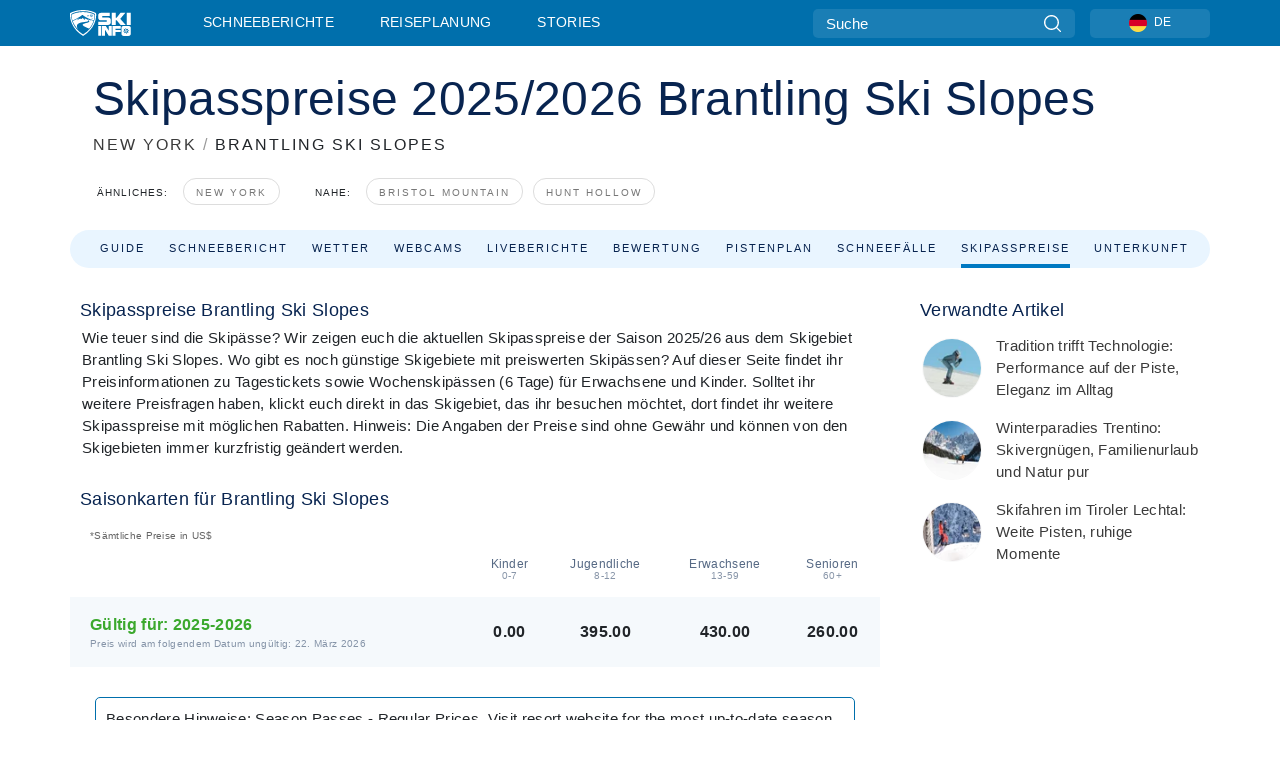

--- FILE ---
content_type: text/html; charset=utf-8
request_url: https://www.google.com/recaptcha/api2/aframe
body_size: 152
content:
<!DOCTYPE HTML><html><head><meta http-equiv="content-type" content="text/html; charset=UTF-8"></head><body><script nonce="Lo2iMxN0uM73vJWTwhY_Nw">/** Anti-fraud and anti-abuse applications only. See google.com/recaptcha */ try{var clients={'sodar':'https://pagead2.googlesyndication.com/pagead/sodar?'};window.addEventListener("message",function(a){try{if(a.source===window.parent){var b=JSON.parse(a.data);var c=clients[b['id']];if(c){var d=document.createElement('img');d.src=c+b['params']+'&rc='+(localStorage.getItem("rc::a")?sessionStorage.getItem("rc::b"):"");window.document.body.appendChild(d);sessionStorage.setItem("rc::e",parseInt(sessionStorage.getItem("rc::e")||0)+1);localStorage.setItem("rc::h",'1769061026755');}}}catch(b){}});window.parent.postMessage("_grecaptcha_ready", "*");}catch(b){}</script></body></html>

--- FILE ---
content_type: text/javascript
request_url: https://nextjs.onthesnow.com/_next/static/chunks/fec483df-025b67593f65e72d.js
body_size: 103262
content:
(self.webpackChunk_N_E=self.webpackChunk_N_E||[]).push([[3714],{42474:function(e,t,r){var i=r(48764).Buffer,n=r(34155);!function(){var t,u,b,m,y,v,g,_={7160:function(e,t,r){t.bignum=r(711),t.define=r(495).define,t.base=r(853),t.constants=r(7335),t.decoders=r(6701),t.encoders=r(3418)},495:function(e,t,r){var i=r(7160),n=r(3782);function Entity(e,t){this.name=e,this.body=t,this.decoders={},this.encoders={}}t.define=function(e,t){return new Entity(e,t)},Entity.prototype._createNamed=function(e){var t;try{t=r(6144).runInThisContext("(function "+this.name+"(entity) {\n  this._initNamed(entity);\n})")}catch(e){t=function(e){this._initNamed(e)}}return n(t,e),t.prototype._initNamed=function(t){e.call(this,t)},new t(this)},Entity.prototype._getDecoder=function(e){return e=e||"der",this.decoders.hasOwnProperty(e)||(this.decoders[e]=this._createNamed(i.decoders[e])),this.decoders[e]},Entity.prototype.decode=function(e,t,r){return this._getDecoder(t).decode(e,r)},Entity.prototype._getEncoder=function(e){return e=e||"der",this.encoders.hasOwnProperty(e)||(this.encoders[e]=this._createNamed(i.encoders[e])),this.encoders[e]},Entity.prototype.encode=function(e,t,r){return this._getEncoder(t).encode(e,r)}},6483:function(e,t,r){var i=r(3782),n=r(853).Reporter,u=r(4300).Buffer;function DecoderBuffer(e,t){if(n.call(this,t),!u.isBuffer(e)){this.error("Input not Buffer");return}this.base=e,this.offset=0,this.length=e.length}function EncoderBuffer(e,t){if(Array.isArray(e))this.length=0,this.value=e.map(function(e){return e instanceof EncoderBuffer||(e=new EncoderBuffer(e,t)),this.length+=e.length,e},this);else if("number"==typeof e){if(!(0<=e&&e<=255))return t.error("non-byte EncoderBuffer value");this.value=e,this.length=1}else if("string"==typeof e)this.value=e,this.length=u.byteLength(e);else{if(!u.isBuffer(e))return t.error("Unsupported type: "+typeof e);this.value=e,this.length=e.length}}i(DecoderBuffer,n),t.C=DecoderBuffer,DecoderBuffer.prototype.save=function(){return{offset:this.offset,reporter:n.prototype.save.call(this)}},DecoderBuffer.prototype.restore=function(e){var t=new DecoderBuffer(this.base);return t.offset=e.offset,t.length=this.offset,this.offset=e.offset,n.prototype.restore.call(this,e.reporter),t},DecoderBuffer.prototype.isEmpty=function(){return this.offset===this.length},DecoderBuffer.prototype.readUInt8=function(e){return this.offset+1<=this.length?this.base.readUInt8(this.offset++,!0):this.error(e||"DecoderBuffer overrun")},DecoderBuffer.prototype.skip=function(e,t){if(!(this.offset+e<=this.length))return this.error(t||"DecoderBuffer overrun");var r=new DecoderBuffer(this.base);return r._reporterState=this._reporterState,r.offset=this.offset,r.length=this.offset+e,this.offset+=e,r},DecoderBuffer.prototype.raw=function(e){return this.base.slice(e?e.offset:this.offset,this.length)},t.R=EncoderBuffer,EncoderBuffer.prototype.join=function(e,t){return e||(e=new u(this.length)),t||(t=0),0===this.length||(Array.isArray(this.value)?this.value.forEach(function(r){r.join(e,t),t+=r.length}):("number"==typeof this.value?e[t]=this.value:"string"==typeof this.value?e.write(this.value,t):u.isBuffer(this.value)&&this.value.copy(e,t),t+=this.length)),e}},853:function(e,t,r){t.Reporter=r(1293).b,t.DecoderBuffer=r(6483).C,t.EncoderBuffer=r(6483).R,t.Node=r(9374)},9374:function(e,t,r){var i=r(853).Reporter,n=r(853).EncoderBuffer,u=r(853).DecoderBuffer,b=r(3523),m=["seq","seqof","set","setof","objid","bool","gentime","utctime","null_","enum","int","objDesc","bitstr","bmpstr","charstr","genstr","graphstr","ia5str","iso646str","numstr","octstr","printstr","t61str","unistr","utf8str","videostr"],y=["key","obj","use","optional","explicit","implicit","def","choice","any","contains"].concat(m);function Node(e,t){var r={};this._baseState=r,r.enc=e,r.parent=t||null,r.children=null,r.tag=null,r.args=null,r.reverseArgs=null,r.choice=null,r.optional=!1,r.any=!1,r.obj=!1,r.use=null,r.useDecoder=null,r.key=null,r.default=null,r.explicit=null,r.implicit=null,r.contains=null,r.parent||(r.children=[],this._wrap())}e.exports=Node;var v=["enc","parent","children","tag","args","reverseArgs","choice","optional","any","obj","use","alteredUse","key","default","explicit","implicit","contains"];Node.prototype.clone=function(){var e=this._baseState,t={};v.forEach(function(r){t[r]=e[r]});var r=new this.constructor(t.parent);return r._baseState=t,r},Node.prototype._wrap=function(){var e=this._baseState;y.forEach(function(t){this[t]=function(){var r=new this.constructor(this);return e.children.push(r),r[t].apply(r,arguments)}},this)},Node.prototype._init=function(e){var t=this._baseState;b(null===t.parent),e.call(this),t.children=t.children.filter(function(e){return e._baseState.parent===this},this),b.equal(t.children.length,1,"Root node can have only one child")},Node.prototype._useArgs=function(e){var t=this._baseState,r=e.filter(function(e){return e instanceof this.constructor},this);e=e.filter(function(e){return!(e instanceof this.constructor)},this),0!==r.length&&(b(null===t.children),t.children=r,r.forEach(function(e){e._baseState.parent=this},this)),0!==e.length&&(b(null===t.args),t.args=e,t.reverseArgs=e.map(function(e){if("object"!=typeof e||e.constructor!==Object)return e;var t={};return Object.keys(e).forEach(function(r){r==(0|r)&&(r|=0),t[e[r]]=r}),t}))},["_peekTag","_decodeTag","_use","_decodeStr","_decodeObjid","_decodeTime","_decodeNull","_decodeInt","_decodeBool","_decodeList","_encodeComposite","_encodeStr","_encodeObjid","_encodeTime","_encodeNull","_encodeInt","_encodeBool"].forEach(function(e){Node.prototype[e]=function(){throw Error(e+" not implemented for encoding: "+this._baseState.enc)}}),m.forEach(function(e){Node.prototype[e]=function(){var t=this._baseState,r=Array.prototype.slice.call(arguments);return b(null===t.tag),t.tag=e,this._useArgs(r),this}}),Node.prototype.use=function(e){b(e);var t=this._baseState;return b(null===t.use),t.use=e,this},Node.prototype.optional=function(){return this._baseState.optional=!0,this},Node.prototype.def=function(e){var t=this._baseState;return b(null===t.default),t.default=e,t.optional=!0,this},Node.prototype.explicit=function(e){var t=this._baseState;return b(null===t.explicit&&null===t.implicit),t.explicit=e,this},Node.prototype.implicit=function(e){var t=this._baseState;return b(null===t.explicit&&null===t.implicit),t.implicit=e,this},Node.prototype.obj=function(){var e=this._baseState,t=Array.prototype.slice.call(arguments);return e.obj=!0,0!==t.length&&this._useArgs(t),this},Node.prototype.key=function(e){var t=this._baseState;return b(null===t.key),t.key=e,this},Node.prototype.any=function(){return this._baseState.any=!0,this},Node.prototype.choice=function(e){var t=this._baseState;return b(null===t.choice),t.choice=e,this._useArgs(Object.keys(e).map(function(t){return e[t]})),this},Node.prototype.contains=function(e){var t=this._baseState;return b(null===t.use),t.contains=e,this},Node.prototype._decode=function(e,t){var r,i=this._baseState;if(null===i.parent)return e.wrapResult(i.children[0]._decode(e,t));var n=i.default,b=!0,m=null;if(null!==i.key&&(m=e.enterKey(i.key)),i.optional){var y=null;if(null!==i.explicit?y=i.explicit:null!==i.implicit?y=i.implicit:null!==i.tag&&(y=i.tag),null!==y||i.any){if(b=this._peekTag(e,y,i.any),e.isError(b))return b}else{var v=e.save();try{null===i.choice?this._decodeGeneric(i.tag,e,t):this._decodeChoice(e,t),b=!0}catch(e){b=!1}e.restore(v)}}if(i.obj&&b&&(r=e.enterObject()),b){if(null!==i.explicit){var g=this._decodeTag(e,i.explicit);if(e.isError(g))return g;e=g}var _=e.offset;if(null===i.use&&null===i.choice){if(i.any)var v=e.save();var w=this._decodeTag(e,null!==i.implicit?i.implicit:i.tag,i.any);if(e.isError(w))return w;i.any?n=e.raw(v):e=w}if(t&&t.track&&null!==i.tag&&t.track(e.path(),_,e.length,"tagged"),t&&t.track&&null!==i.tag&&t.track(e.path(),e.offset,e.length,"content"),i.any||(n=null===i.choice?this._decodeGeneric(i.tag,e,t):this._decodeChoice(e,t)),e.isError(n))return n;if(i.any||null!==i.choice||null===i.children||i.children.forEach(function(r){r._decode(e,t)}),i.contains&&("octstr"===i.tag||"bitstr"===i.tag)){var M=new u(n);n=this._getUse(i.contains,e._reporterState.obj)._decode(M,t)}}return i.obj&&b&&(n=e.leaveObject(r)),null!==i.key&&(null!==n||!0===b)?e.leaveKey(m,i.key,n):null!==m&&e.exitKey(m),n},Node.prototype._decodeGeneric=function(e,t,r){var i=this._baseState;if("seq"===e||"set"===e)return null;if("seqof"===e||"setof"===e)return this._decodeList(t,e,i.args[0],r);if(/str$/.test(e))return this._decodeStr(t,e,r);if("objid"===e&&i.args)return this._decodeObjid(t,i.args[0],i.args[1],r);if("objid"===e)return this._decodeObjid(t,null,null,r);if("gentime"===e||"utctime"===e)return this._decodeTime(t,e,r);if("null_"===e)return this._decodeNull(t,r);if("bool"===e)return this._decodeBool(t,r);else if("objDesc"===e)return this._decodeStr(t,e,r);else if("int"===e||"enum"===e)return this._decodeInt(t,i.args&&i.args[0],r);return null!==i.use?this._getUse(i.use,t._reporterState.obj)._decode(t,r):t.error("unknown tag: "+e)},Node.prototype._getUse=function(e,t){var r=this._baseState;return r.useDecoder=this._use(e,t),b(null===r.useDecoder._baseState.parent),r.useDecoder=r.useDecoder._baseState.children[0],r.implicit!==r.useDecoder._baseState.implicit&&(r.useDecoder=r.useDecoder.clone(),r.useDecoder._baseState.implicit=r.implicit),r.useDecoder},Node.prototype._decodeChoice=function(e,t){var r=this._baseState,i=null,n=!1;return(Object.keys(r.choice).some(function(u){var b=e.save(),m=r.choice[u];try{var y=m._decode(e,t);if(e.isError(y))return!1;i={type:u,value:y},n=!0}catch(t){return e.restore(b),!1}return!0},this),n)?i:e.error("Choice not matched")},Node.prototype._createEncoderBuffer=function(e){return new n(e,this.reporter)},Node.prototype._encode=function(e,t,r){var i=this._baseState;if(null===i.default||i.default!==e){var n=this._encodeValue(e,t,r);if(void 0!==n&&!this._skipDefault(n,t,r))return n}},Node.prototype._encodeValue=function(e,t,r){var n,u=this._baseState;if(null===u.parent)return u.children[0]._encode(e,t||new i);var n=null;if(this.reporter=t,u.optional&&void 0===e){if(null===u.default)return;e=u.default}var b=null,m=!1;if(u.any)n=this._createEncoderBuffer(e);else if(u.choice)n=this._encodeChoice(e,t);else if(u.contains)b=this._getUse(u.contains,r)._encode(e,t),m=!0;else if(u.children)b=u.children.map(function(r){if("null_"===r._baseState.tag)return r._encode(null,t,e);if(null===r._baseState.key)return t.error("Child should have a key");var i=t.enterKey(r._baseState.key);if("object"!=typeof e)return t.error("Child expected, but input is not object");var n=r._encode(e[r._baseState.key],t,e);return t.leaveKey(i),n},this).filter(function(e){return e}),b=this._createEncoderBuffer(b);else if("seqof"===u.tag||"setof"===u.tag){if(!(u.args&&1===u.args.length))return t.error("Too many args for : "+u.tag);if(!Array.isArray(e))return t.error("seqof/setof, but data is not Array");var y=this.clone();y._baseState.implicit=null,b=this._createEncoderBuffer(e.map(function(r){var i=this._baseState;return this._getUse(i.args[0],e)._encode(r,t)},y))}else null!==u.use?n=this._getUse(u.use,r)._encode(e,t):(b=this._encodePrimitive(u.tag,e),m=!0);if(!u.any&&null===u.choice){var v=null!==u.implicit?u.implicit:u.tag,g=null===u.implicit?"universal":"context";null===v?null===u.use&&t.error("Tag could be omitted only for .use()"):null===u.use&&(n=this._encodeComposite(v,m,g,b))}return null!==u.explicit&&(n=this._encodeComposite(u.explicit,!1,"context",n)),n},Node.prototype._encodeChoice=function(e,t){var r=this._baseState,i=r.choice[e.type];return i||b(!1,e.type+" not found in "+JSON.stringify(Object.keys(r.choice))),i._encode(e.value,t)},Node.prototype._encodePrimitive=function(e,t){var r=this._baseState;if(/str$/.test(e))return this._encodeStr(t,e);if("objid"===e&&r.args)return this._encodeObjid(t,r.reverseArgs[0],r.args[1]);if("objid"===e)return this._encodeObjid(t,null,null);if("gentime"===e||"utctime"===e)return this._encodeTime(t,e);if("null_"===e)return this._encodeNull();if("int"===e||"enum"===e)return this._encodeInt(t,r.args&&r.reverseArgs[0]);if("bool"===e)return this._encodeBool(t);else if("objDesc"===e)return this._encodeStr(t,e);else throw Error("Unsupported tag: "+e)},Node.prototype._isNumstr=function(e){return/^[0-9 ]*$/.test(e)},Node.prototype._isPrintstr=function(e){return/^[A-Za-z0-9 '\(\)\+,\-\.\/:=\?]*$/.test(e)}},1293:function(e,t,r){var i=r(3782);function Reporter(e){this._reporterState={obj:null,path:[],options:e||{},errors:[]}}function ReporterError(e,t){this.path=e,this.rethrow(t)}t.b=Reporter,Reporter.prototype.isError=function(e){return e instanceof ReporterError},Reporter.prototype.save=function(){var e=this._reporterState;return{obj:e.obj,pathLen:e.path.length}},Reporter.prototype.restore=function(e){var t=this._reporterState;t.obj=e.obj,t.path=t.path.slice(0,e.pathLen)},Reporter.prototype.enterKey=function(e){return this._reporterState.path.push(e)},Reporter.prototype.exitKey=function(e){var t=this._reporterState;t.path=t.path.slice(0,e-1)},Reporter.prototype.leaveKey=function(e,t,r){var i=this._reporterState;this.exitKey(e),null!==i.obj&&(i.obj[t]=r)},Reporter.prototype.path=function(){return this._reporterState.path.join("/")},Reporter.prototype.enterObject=function(){var e=this._reporterState,t=e.obj;return e.obj={},t},Reporter.prototype.leaveObject=function(e){var t=this._reporterState,r=t.obj;return t.obj=e,r},Reporter.prototype.error=function(e){var t,r=this._reporterState,i=e instanceof ReporterError;if(t=i?e:new ReporterError(r.path.map(function(e){return"["+JSON.stringify(e)+"]"}).join(""),e.message||e,e.stack),!r.options.partial)throw t;return i||r.errors.push(t),t},Reporter.prototype.wrapResult=function(e){var t=this._reporterState;return t.options.partial?{result:this.isError(e)?null:e,errors:t.errors}:e},i(ReporterError,Error),ReporterError.prototype.rethrow=function(e){if(this.message=e+" at: "+(this.path||"(shallow)"),Error.captureStackTrace&&Error.captureStackTrace(this,ReporterError),!this.stack)try{throw Error(this.message)}catch(e){this.stack=e.stack}return this}},9791:function(e,t,r){var i=r(7335);t.tagClass={0:"universal",1:"application",2:"context",3:"private"},t.tagClassByName=i._reverse(t.tagClass),t.tag={0:"end",1:"bool",2:"int",3:"bitstr",4:"octstr",5:"null_",6:"objid",7:"objDesc",8:"external",9:"real",10:"enum",11:"embed",12:"utf8str",13:"relativeOid",16:"seq",17:"set",18:"numstr",19:"printstr",20:"t61str",21:"videostr",22:"ia5str",23:"utctime",24:"gentime",25:"graphstr",26:"iso646str",27:"genstr",28:"unistr",29:"charstr",30:"bmpstr"},t.tagByName=i._reverse(t.tag)},7335:function(e,t,r){t._reverse=function(e){var t={};return Object.keys(e).forEach(function(r){(0|r)==r&&(r|=0),t[e[r]]=r}),t},t.der=r(9791)},2259:function(e,t,r){var i=r(3782),n=r(7160),u=n.base,b=n.bignum,m=n.constants.der;function DERDecoder(e){this.enc="der",this.name=e.name,this.entity=e,this.tree=new DERNode,this.tree._init(e.body)}function DERNode(e){u.Node.call(this,"der",e)}function derDecodeTag(e,t){var r=e.readUInt8(t);if(e.isError(r))return r;var i=m.tagClass[r>>6],n=(32&r)==0;if((31&r)==31){var u=r;for(r=0;(128&u)==128;){if(u=e.readUInt8(t),e.isError(u))return u;r<<=7,r|=127&u}}else r&=31;var b=m.tag[r];return{cls:i,primitive:n,tag:r,tagStr:b}}function derDecodeLen(e,t,r){var i=e.readUInt8(r);if(e.isError(i))return i;if(!t&&128===i)return null;if((128&i)==0)return i;var n=127&i;if(n>4)return e.error("length octect is too long");i=0;for(var u=0;u<n;u++){i<<=8;var b=e.readUInt8(r);if(e.isError(b))return b;i|=b}return i}e.exports=DERDecoder,DERDecoder.prototype.decode=function(e,t){return e instanceof u.DecoderBuffer||(e=new u.DecoderBuffer(e,t)),this.tree._decode(e,t)},i(DERNode,u.Node),DERNode.prototype._peekTag=function(e,t,r){if(e.isEmpty())return!1;var i=e.save(),n=derDecodeTag(e,'Failed to peek tag: "'+t+'"');return e.isError(n)?n:(e.restore(i),n.tag===t||n.tagStr===t||n.tagStr+"of"===t||r)},DERNode.prototype._decodeTag=function(e,t,r){var i=derDecodeTag(e,'Failed to decode tag of "'+t+'"');if(e.isError(i))return i;var n=derDecodeLen(e,i.primitive,'Failed to get length of "'+t+'"');if(e.isError(n))return n;if(!r&&i.tag!==t&&i.tagStr!==t&&i.tagStr+"of"!==t)return e.error('Failed to match tag: "'+t+'"');if(i.primitive||null!==n)return e.skip(n,'Failed to match body of: "'+t+'"');var u=e.save(),b=this._skipUntilEnd(e,'Failed to skip indefinite length body: "'+this.tag+'"');return e.isError(b)?b:(n=e.offset-u.offset,e.restore(u),e.skip(n,'Failed to match body of: "'+t+'"'))},DERNode.prototype._skipUntilEnd=function(e,t){for(;;){var r,i=derDecodeTag(e,t);if(e.isError(i))return i;var n=derDecodeLen(e,i.primitive,t);if(e.isError(n))return n;if(r=i.primitive||null!==n?e.skip(n):this._skipUntilEnd(e,t),e.isError(r))return r;if("end"===i.tagStr)break}},DERNode.prototype._decodeList=function(e,t,r,i){for(var n=[];!e.isEmpty();){var u=this._peekTag(e,"end");if(e.isError(u))return u;var b=r.decode(e,"der",i);if(e.isError(b)&&u)break;n.push(b)}return n},DERNode.prototype._decodeStr=function(e,t){if("bitstr"===t){var r=e.readUInt8();return e.isError(r)?r:{unused:r,data:e.raw()}}if("bmpstr"===t){var i=e.raw();if(i.length%2==1)return e.error("Decoding of string type: bmpstr length mismatch");for(var n="",u=0;u<i.length/2;u++)n+=String.fromCharCode(i.readUInt16BE(2*u));return n}if("numstr"===t){var b=e.raw().toString("ascii");return this._isNumstr(b)?b:e.error("Decoding of string type: numstr unsupported characters")}if("octstr"===t)return e.raw();if("objDesc"===t)return e.raw();if("printstr"===t){var m=e.raw().toString("ascii");return this._isPrintstr(m)?m:e.error("Decoding of string type: printstr unsupported characters")}if(/str$/.test(t))return e.raw().toString();else return e.error("Decoding of string type: "+t+" unsupported")},DERNode.prototype._decodeObjid=function(e,t,r){for(var i,n=[],u=0;!e.isEmpty();){var b=e.readUInt8();u<<=7,u|=127&b,(128&b)==0&&(n.push(u),u=0)}128&b&&n.push(u);var m=n[0]/40|0,y=n[0]%40;if(i=r?n:[m,y].concat(n.slice(1)),t){var v=t[i.join(" ")];void 0===v&&(v=t[i.join(".")]),void 0!==v&&(i=v)}return i},DERNode.prototype._decodeTime=function(e,t){var r=e.raw().toString();if("gentime"===t)var i=0|r.slice(0,4),n=0|r.slice(4,6),u=0|r.slice(6,8),b=0|r.slice(8,10),m=0|r.slice(10,12),y=0|r.slice(12,14);else{if("utctime"!==t)return e.error("Decoding "+t+" time is not supported yet");var i=0|r.slice(0,2),n=0|r.slice(2,4),u=0|r.slice(4,6),b=0|r.slice(6,8),m=0|r.slice(8,10),y=0|r.slice(10,12);i=i<70?2e3+i:1900+i}return Date.UTC(i,n-1,u,b,m,y,0)},DERNode.prototype._decodeNull=function(e){return null},DERNode.prototype._decodeBool=function(e){var t=e.readUInt8();return e.isError(t)?t:0!==t},DERNode.prototype._decodeInt=function(e,t){var r=e.raw(),i=new b(r);return t&&(i=t[i.toString(10)]||i),i},DERNode.prototype._use=function(e,t){return"function"==typeof e&&(e=e(t)),e._getDecoder("der").tree}},6701:function(e,t,r){t.der=r(2259),t.pem=r(8527)},8527:function(e,t,r){var i=r(3782),n=r(4300).Buffer,u=r(2259);function PEMDecoder(e){u.call(this,e),this.enc="pem"}i(PEMDecoder,u),e.exports=PEMDecoder,PEMDecoder.prototype.decode=function(e,t){for(var r=e.toString().split(/[\r\n]+/g),i=t.label.toUpperCase(),b=/^-----(BEGIN|END) ([^-]+)-----$/,m=-1,y=-1,v=0;v<r.length;v++){var g=r[v].match(b);if(null!==g&&g[2]===i){if(-1===m){if("BEGIN"!==g[1])break;m=v}else{if("END"!==g[1])break;y=v;break}}}if(-1===m||-1===y)throw Error("PEM section not found for: "+i);var _=r.slice(m+1,y).join("");_.replace(/[^a-z0-9\+\/=]+/gi,"");var w=new n(_,"base64");return u.prototype.decode.call(this,w,t)}},7804:function(e,t,r){var i=r(3782),n=r(4300).Buffer,u=r(7160),b=u.base,m=u.constants.der;function DEREncoder(e){this.enc="der",this.name=e.name,this.entity=e,this.tree=new DERNode,this.tree._init(e.body)}function DERNode(e){b.Node.call(this,"der",e)}function two(e){return e<10?"0"+e:e}e.exports=DEREncoder,DEREncoder.prototype.encode=function(e,t){return this.tree._encode(e,t).join()},i(DERNode,b.Node),DERNode.prototype._encodeComposite=function(e,t,r,i){var u=function(e,t,r,i){var n;if("seqof"===e?e="seq":"setof"===e&&(e="set"),m.tagByName.hasOwnProperty(e))n=m.tagByName[e];else{if("number"!=typeof e||(0|e)!==e)return i.error("Unknown tag: "+e);n=e}return n>=31?i.error("Multi-octet tag encoding unsupported"):(t||(n|=32),n|=m.tagClassByName[r||"universal"]<<6)}(e,t,r,this.reporter);if(i.length<128){var b=new n(2);return b[0]=u,b[1]=i.length,this._createEncoderBuffer([b,i])}for(var y=1,v=i.length;v>=256;v>>=8)y++;var b=new n(2+y);b[0]=u,b[1]=128|y;for(var v=1+y,g=i.length;g>0;v--,g>>=8)b[v]=255&g;return this._createEncoderBuffer([b,i])},DERNode.prototype._encodeStr=function(e,t){if("bitstr"===t)return this._createEncoderBuffer([0|e.unused,e.data]);if("bmpstr"===t){for(var r=new n(2*e.length),i=0;i<e.length;i++)r.writeUInt16BE(e.charCodeAt(i),2*i);return this._createEncoderBuffer(r)}return"numstr"===t?this._isNumstr(e)?this._createEncoderBuffer(e):this.reporter.error("Encoding of string type: numstr supports only digits and space"):"printstr"===t?this._isPrintstr(e)?this._createEncoderBuffer(e):this.reporter.error("Encoding of string type: printstr supports only latin upper and lower case letters, digits, space, apostrophe, left and rigth parenthesis, plus sign, comma, hyphen, dot, slash, colon, equal sign, question mark"):/str$/.test(t)?this._createEncoderBuffer(e):"objDesc"===t?this._createEncoderBuffer(e):this.reporter.error("Encoding of string type: "+t+" unsupported")},DERNode.prototype._encodeObjid=function(e,t,r){if("string"==typeof e){if(!t)return this.reporter.error("string objid given, but no values map found");if(!t.hasOwnProperty(e))return this.reporter.error("objid not found in values map");e=t[e].split(/[\s\.]+/g);for(var i=0;i<e.length;i++)e[i]|=0}else if(Array.isArray(e)){e=e.slice();for(var i=0;i<e.length;i++)e[i]|=0}if(!Array.isArray(e))return this.reporter.error("objid() should be either array or string, got: "+JSON.stringify(e));if(!r){if(e[1]>=40)return this.reporter.error("Second objid identifier OOB");e.splice(0,2,40*e[0]+e[1])}for(var u=0,i=0;i<e.length;i++){var b=e[i];for(u++;b>=128;b>>=7)u++}for(var m=new n(u),y=m.length-1,i=e.length-1;i>=0;i--){var b=e[i];for(m[y--]=127&b;(b>>=7)>0;)m[y--]=128|127&b}return this._createEncoderBuffer(m)},DERNode.prototype._encodeTime=function(e,t){var r,i=new Date(e);return"gentime"===t?r=[two(i.getFullYear()),two(i.getUTCMonth()+1),two(i.getUTCDate()),two(i.getUTCHours()),two(i.getUTCMinutes()),two(i.getUTCSeconds()),"Z"].join(""):"utctime"===t?r=[two(i.getFullYear()%100),two(i.getUTCMonth()+1),two(i.getUTCDate()),two(i.getUTCHours()),two(i.getUTCMinutes()),two(i.getUTCSeconds()),"Z"].join(""):this.reporter.error("Encoding "+t+" time is not supported yet"),this._encodeStr(r,"octstr")},DERNode.prototype._encodeNull=function(){return this._createEncoderBuffer("")},DERNode.prototype._encodeInt=function(e,t){if("string"==typeof e){if(!t)return this.reporter.error("String int or enum given, but no values map");if(!t.hasOwnProperty(e))return this.reporter.error("Values map doesn't contain: "+JSON.stringify(e));e=t[e]}if("number"!=typeof e&&!n.isBuffer(e)){var r=e.toArray();!e.sign&&128&r[0]&&r.unshift(0),e=new n(r)}if(n.isBuffer(e)){var i=e.length;0===e.length&&i++;var u=new n(i);return e.copy(u),0===e.length&&(u[0]=0),this._createEncoderBuffer(u)}if(e<128)return this._createEncoderBuffer(e);if(e<256)return this._createEncoderBuffer([0,e]);for(var i=1,b=e;b>=256;b>>=8)i++;for(var u=Array(i),b=u.length-1;b>=0;b--)u[b]=255&e,e>>=8;return 128&u[0]&&u.unshift(0),this._createEncoderBuffer(new n(u))},DERNode.prototype._encodeBool=function(e){return this._createEncoderBuffer(e?255:0)},DERNode.prototype._use=function(e,t){return"function"==typeof e&&(e=e(t)),e._getEncoder("der").tree},DERNode.prototype._skipDefault=function(e,t,r){var i,n=this._baseState;if(null===n.default)return!1;var u=e.join();if(void 0===n.defaultBuffer&&(n.defaultBuffer=this._encodeValue(n.default,t,r).join()),u.length!==n.defaultBuffer.length)return!1;for(i=0;i<u.length;i++)if(u[i]!==n.defaultBuffer[i])return!1;return!0}},3418:function(e,t,r){t.der=r(7804),t.pem=r(1564)},1564:function(e,t,r){var i=r(3782),n=r(7804);function PEMEncoder(e){n.call(this,e),this.enc="pem"}i(PEMEncoder,n),e.exports=PEMEncoder,PEMEncoder.prototype.encode=function(e,t){for(var r=n.prototype.encode.call(this,e).toString("base64"),i=["-----BEGIN "+t.label+"-----"],u=0;u<r.length;u+=64)i.push(r.slice(u,u+64));return i.push("-----END "+t.label+"-----"),i.join("\n")}},711:function(e,t,r){!function(e,t){"use strict";function assert(e,t){if(!e)throw Error(t||"Assertion failed")}function inherits(e,t){e.super_=t;var TempCtor=function(){};TempCtor.prototype=t.prototype,e.prototype=new TempCtor,e.prototype.constructor=e}function BN(e,t,r){if(BN.isBN(e))return e;this.negative=0,this.words=null,this.length=0,this.red=null,null!==e&&(("le"===t||"be"===t)&&(r=t,t=10),this._init(e||0,t||10,r||"be"))}"object"==typeof e?e.exports=BN:t.BN=BN,BN.BN=BN,BN.wordSize=26;try{i=r(4300).Buffer}catch(e){}function parseHex(e,t,r){for(var i=0,n=Math.min(e.length,r),u=t;u<n;u++){var b=e.charCodeAt(u)-48;i<<=4,b>=49&&b<=54?i|=b-49+10:b>=17&&b<=22?i|=b-17+10:i|=15&b}return i}function parseBase(e,t,r,i){for(var n=0,u=Math.min(e.length,r),b=t;b<u;b++){var m=e.charCodeAt(b)-48;n*=i,m>=49?n+=m-49+10:m>=17?n+=m-17+10:n+=m}return n}BN.isBN=function(e){return e instanceof BN||null!==e&&"object"==typeof e&&e.constructor.wordSize===BN.wordSize&&Array.isArray(e.words)},BN.max=function(e,t){return e.cmp(t)>0?e:t},BN.min=function(e,t){return 0>e.cmp(t)?e:t},BN.prototype._init=function(e,t,r){if("number"==typeof e)return this._initNumber(e,t,r);if("object"==typeof e)return this._initArray(e,t,r);"hex"===t&&(t=16),assert(t===(0|t)&&t>=2&&t<=36);var i=0;"-"===(e=e.toString().replace(/\s+/g,""))[0]&&i++,16===t?this._parseHex(e,i):this._parseBase(e,t,i),"-"===e[0]&&(this.negative=1),this.strip(),"le"===r&&this._initArray(this.toArray(),t,r)},BN.prototype._initNumber=function(e,t,r){e<0&&(this.negative=1,e=-e),e<67108864?(this.words=[67108863&e],this.length=1):e<4503599627370496?(this.words=[67108863&e,e/67108864&67108863],this.length=2):(assert(e<9007199254740992),this.words=[67108863&e,e/67108864&67108863,1],this.length=3),"le"===r&&this._initArray(this.toArray(),t,r)},BN.prototype._initArray=function(e,t,r){if(assert("number"==typeof e.length),e.length<=0)return this.words=[0],this.length=1,this;this.length=Math.ceil(e.length/3),this.words=Array(this.length);for(var i,n,u=0;u<this.length;u++)this.words[u]=0;var b=0;if("be"===r)for(u=e.length-1,i=0;u>=0;u-=3)n=e[u]|e[u-1]<<8|e[u-2]<<16,this.words[i]|=n<<b&67108863,this.words[i+1]=n>>>26-b&67108863,(b+=24)>=26&&(b-=26,i++);else if("le"===r)for(u=0,i=0;u<e.length;u+=3)n=e[u]|e[u+1]<<8|e[u+2]<<16,this.words[i]|=n<<b&67108863,this.words[i+1]=n>>>26-b&67108863,(b+=24)>=26&&(b-=26,i++);return this.strip()},BN.prototype._parseHex=function(e,t){this.length=Math.ceil((e.length-t)/6),this.words=Array(this.length);for(var r,i,n=0;n<this.length;n++)this.words[n]=0;var u=0;for(n=e.length-6,r=0;n>=t;n-=6)i=parseHex(e,n,n+6),this.words[r]|=i<<u&67108863,this.words[r+1]|=i>>>26-u&4194303,(u+=24)>=26&&(u-=26,r++);n+6!==t&&(i=parseHex(e,t,n+6),this.words[r]|=i<<u&67108863,this.words[r+1]|=i>>>26-u&4194303),this.strip()},BN.prototype._parseBase=function(e,t,r){this.words=[0],this.length=1;for(var i=0,n=1;n<=67108863;n*=t)i++;i--,n=n/t|0;for(var u=e.length-r,b=u%i,m=Math.min(u,u-b)+r,y=0,v=r;v<m;v+=i)y=parseBase(e,v,v+i,t),this.imuln(n),this.words[0]+y<67108864?this.words[0]+=y:this._iaddn(y);if(0!==b){var g=1;for(y=parseBase(e,v,e.length,t),v=0;v<b;v++)g*=t;this.imuln(g),this.words[0]+y<67108864?this.words[0]+=y:this._iaddn(y)}},BN.prototype.copy=function(e){e.words=Array(this.length);for(var t=0;t<this.length;t++)e.words[t]=this.words[t];e.length=this.length,e.negative=this.negative,e.red=this.red},BN.prototype.clone=function(){var e=new BN(null);return this.copy(e),e},BN.prototype._expand=function(e){for(;this.length<e;)this.words[this.length++]=0;return this},BN.prototype.strip=function(){for(;this.length>1&&0===this.words[this.length-1];)this.length--;return this._normSign()},BN.prototype._normSign=function(){return 1===this.length&&0===this.words[0]&&(this.negative=0),this},BN.prototype.inspect=function(){return(this.red?"<BN-R: ":"<BN: ")+this.toString(16)+">"};var i,n=["","0","00","000","0000","00000","000000","0000000","00000000","000000000","0000000000","00000000000","000000000000","0000000000000","00000000000000","000000000000000","0000000000000000","00000000000000000","000000000000000000","0000000000000000000","00000000000000000000","000000000000000000000","0000000000000000000000","00000000000000000000000","000000000000000000000000","0000000000000000000000000"],u=[0,0,25,16,12,11,10,9,8,8,7,7,7,7,6,6,6,6,6,6,6,5,5,5,5,5,5,5,5,5,5,5,5,5,5,5,5],b=[0,0,33554432,43046721,16777216,48828125,60466176,40353607,16777216,43046721,1e7,19487171,35831808,62748517,7529536,11390625,16777216,24137569,34012224,47045881,64e6,4084101,5153632,6436343,7962624,9765625,11881376,14348907,17210368,20511149,243e5,28629151,33554432,39135393,45435424,52521875,60466176];function smallMulTo(e,t,r){r.negative=t.negative^e.negative;var i=e.length+t.length|0;r.length=i,i=i-1|0;var n=0|e.words[0],u=0|t.words[0],b=n*u,m=67108863&b,y=b/67108864|0;r.words[0]=m;for(var v=1;v<i;v++){for(var g=y>>>26,_=67108863&y,w=Math.min(v,t.length-1),M=Math.max(0,v-e.length+1);M<=w;M++){var S=v-M|0;g+=(b=(n=0|e.words[S])*(u=0|t.words[M])+_)/67108864|0,_=67108863&b}r.words[v]=0|_,y=0|g}return 0!==y?r.words[v]=0|y:r.length--,r.strip()}BN.prototype.toString=function(e,t){if(t=0|t||1,16===(e=e||10)||"hex"===e){r="";for(var r,i=0,m=0,y=0;y<this.length;y++){var v=this.words[y],g=((v<<i|m)&16777215).toString(16);r=0!=(m=v>>>24-i&16777215)||y!==this.length-1?n[6-g.length]+g+r:g+r,(i+=2)>=26&&(i-=26,y--)}for(0!==m&&(r=m.toString(16)+r);r.length%t!=0;)r="0"+r;return 0!==this.negative&&(r="-"+r),r}if(e===(0|e)&&e>=2&&e<=36){var _=u[e],w=b[e];r="";var M=this.clone();for(M.negative=0;!M.isZero();){var S=M.modn(w).toString(e);r=(M=M.idivn(w)).isZero()?S+r:n[_-S.length]+S+r}for(this.isZero()&&(r="0"+r);r.length%t!=0;)r="0"+r;return 0!==this.negative&&(r="-"+r),r}assert(!1,"Base should be between 2 and 36")},BN.prototype.toNumber=function(){var e=this.words[0];return 2===this.length?e+=67108864*this.words[1]:3===this.length&&1===this.words[2]?e+=4503599627370496+67108864*this.words[1]:this.length>2&&assert(!1,"Number can only safely store up to 53 bits"),0!==this.negative?-e:e},BN.prototype.toJSON=function(){return this.toString(16)},BN.prototype.toBuffer=function(e,t){return assert(void 0!==i),this.toArrayLike(i,e,t)},BN.prototype.toArray=function(e,t){return this.toArrayLike(Array,e,t)},BN.prototype.toArrayLike=function(e,t,r){var i,n,u=this.byteLength(),b=r||Math.max(1,u);assert(u<=b,"byte array longer than desired length"),assert(b>0,"Requested array length <= 0"),this.strip();var m=new e(b),y=this.clone();if("le"===t){for(n=0;!y.isZero();n++)i=y.andln(255),y.iushrn(8),m[n]=i;for(;n<b;n++)m[n]=0}else{for(n=0;n<b-u;n++)m[n]=0;for(n=0;!y.isZero();n++)i=y.andln(255),y.iushrn(8),m[b-n-1]=i}return m},Math.clz32?BN.prototype._countBits=function(e){return 32-Math.clz32(e)}:BN.prototype._countBits=function(e){var t=e,r=0;return t>=4096&&(r+=13,t>>>=13),t>=64&&(r+=7,t>>>=7),t>=8&&(r+=4,t>>>=4),t>=2&&(r+=2,t>>>=2),r+t},BN.prototype._zeroBits=function(e){if(0===e)return 26;var t=e,r=0;return(8191&t)==0&&(r+=13,t>>>=13),(127&t)==0&&(r+=7,t>>>=7),(15&t)==0&&(r+=4,t>>>=4),(3&t)==0&&(r+=2,t>>>=2),(1&t)==0&&r++,r},BN.prototype.bitLength=function(){var e=this.words[this.length-1],t=this._countBits(e);return(this.length-1)*26+t},BN.prototype.zeroBits=function(){if(this.isZero())return 0;for(var e=0,t=0;t<this.length;t++){var r=this._zeroBits(this.words[t]);if(e+=r,26!==r)break}return e},BN.prototype.byteLength=function(){return Math.ceil(this.bitLength()/8)},BN.prototype.toTwos=function(e){return 0!==this.negative?this.abs().inotn(e).iaddn(1):this.clone()},BN.prototype.fromTwos=function(e){return this.testn(e-1)?this.notn(e).iaddn(1).ineg():this.clone()},BN.prototype.isNeg=function(){return 0!==this.negative},BN.prototype.neg=function(){return this.clone().ineg()},BN.prototype.ineg=function(){return this.isZero()||(this.negative^=1),this},BN.prototype.iuor=function(e){for(;this.length<e.length;)this.words[this.length++]=0;for(var t=0;t<e.length;t++)this.words[t]=this.words[t]|e.words[t];return this.strip()},BN.prototype.ior=function(e){return assert((this.negative|e.negative)==0),this.iuor(e)},BN.prototype.or=function(e){return this.length>e.length?this.clone().ior(e):e.clone().ior(this)},BN.prototype.uor=function(e){return this.length>e.length?this.clone().iuor(e):e.clone().iuor(this)},BN.prototype.iuand=function(e){var t;t=this.length>e.length?e:this;for(var r=0;r<t.length;r++)this.words[r]=this.words[r]&e.words[r];return this.length=t.length,this.strip()},BN.prototype.iand=function(e){return assert((this.negative|e.negative)==0),this.iuand(e)},BN.prototype.and=function(e){return this.length>e.length?this.clone().iand(e):e.clone().iand(this)},BN.prototype.uand=function(e){return this.length>e.length?this.clone().iuand(e):e.clone().iuand(this)},BN.prototype.iuxor=function(e){this.length>e.length?(t=this,r=e):(t=e,r=this);for(var t,r,i=0;i<r.length;i++)this.words[i]=t.words[i]^r.words[i];if(this!==t)for(;i<t.length;i++)this.words[i]=t.words[i];return this.length=t.length,this.strip()},BN.prototype.ixor=function(e){return assert((this.negative|e.negative)==0),this.iuxor(e)},BN.prototype.xor=function(e){return this.length>e.length?this.clone().ixor(e):e.clone().ixor(this)},BN.prototype.uxor=function(e){return this.length>e.length?this.clone().iuxor(e):e.clone().iuxor(this)},BN.prototype.inotn=function(e){assert("number"==typeof e&&e>=0);var t=0|Math.ceil(e/26),r=e%26;this._expand(t),r>0&&t--;for(var i=0;i<t;i++)this.words[i]=67108863&~this.words[i];return r>0&&(this.words[i]=~this.words[i]&67108863>>26-r),this.strip()},BN.prototype.notn=function(e){return this.clone().inotn(e)},BN.prototype.setn=function(e,t){assert("number"==typeof e&&e>=0);var r=e/26|0,i=e%26;return this._expand(r+1),t?this.words[r]=this.words[r]|1<<i:this.words[r]=this.words[r]&~(1<<i),this.strip()},BN.prototype.iadd=function(e){if(0!==this.negative&&0===e.negative)return this.negative=0,t=this.isub(e),this.negative^=1,this._normSign();if(0===this.negative&&0!==e.negative)return e.negative=0,t=this.isub(e),e.negative=1,t._normSign();this.length>e.length?(r=this,i=e):(r=e,i=this);for(var t,r,i,n=0,u=0;u<i.length;u++)t=(0|r.words[u])+(0|i.words[u])+n,this.words[u]=67108863&t,n=t>>>26;for(;0!==n&&u<r.length;u++)t=(0|r.words[u])+n,this.words[u]=67108863&t,n=t>>>26;if(this.length=r.length,0!==n)this.words[this.length]=n,this.length++;else if(r!==this)for(;u<r.length;u++)this.words[u]=r.words[u];return this},BN.prototype.add=function(e){var t;return 0!==e.negative&&0===this.negative?(e.negative=0,t=this.sub(e),e.negative^=1,t):0===e.negative&&0!==this.negative?(this.negative=0,t=e.sub(this),this.negative=1,t):this.length>e.length?this.clone().iadd(e):e.clone().iadd(this)},BN.prototype.isub=function(e){if(0!==e.negative){e.negative=0;var t,r,i=this.iadd(e);return e.negative=1,i._normSign()}if(0!==this.negative)return this.negative=0,this.iadd(e),this.negative=1,this._normSign();var n=this.cmp(e);if(0===n)return this.negative=0,this.length=1,this.words[0]=0,this;n>0?(t=this,r=e):(t=e,r=this);for(var u=0,b=0;b<r.length;b++)u=(i=(0|t.words[b])-(0|r.words[b])+u)>>26,this.words[b]=67108863&i;for(;0!==u&&b<t.length;b++)u=(i=(0|t.words[b])+u)>>26,this.words[b]=67108863&i;if(0===u&&b<t.length&&t!==this)for(;b<t.length;b++)this.words[b]=t.words[b];return this.length=Math.max(this.length,b),t!==this&&(this.negative=1),this.strip()},BN.prototype.sub=function(e){return this.clone().isub(e)};var o=function(e,t,r){var i,n,u,b=e.words,m=t.words,y=r.words,v=0,g=0|b[0],_=8191&g,w=g>>>13,M=0|b[1],S=8191&M,B=M>>>13,E=0|b[2],k=8191&E,A=E>>>13,N=0|b[3],R=8191&N,P=N>>>13,x=0|b[4],I=8191&x,C=x>>>13,D=0|b[5],T=8191&D,j=D>>>13,O=0|b[6],H=8191&O,q=O>>>13,L=0|b[7],z=8191&L,U=L>>>13,K=0|b[8],F=8191&K,W=K>>>13,V=0|b[9],G=8191&V,Z=V>>>13,J=0|m[0],X=8191&J,Y=J>>>13,$=0|m[1],Q=8191&$,ee=$>>>13,et=0|m[2],er=8191&et,ei=et>>>13,en=0|m[3],ea=8191&en,eo=en>>>13,es=0|m[4],ef=8191&es,eh=es>>>13,ed=0|m[5],ec=8191&ed,eu=ed>>>13,el=0|m[6],ep=8191&el,eb=el>>>13,em=0|m[7],ey=8191&em,ev=em>>>13,eg=0|m[8],e_=8191&eg,ew=eg>>>13,eM=0|m[9],eS=8191&eM,eB=eM>>>13;r.negative=e.negative^t.negative,r.length=19;var eE=(v+(i=Math.imul(_,X))|0)+((8191&(n=(n=Math.imul(_,Y))+Math.imul(w,X)|0))<<13)|0;v=((u=Math.imul(w,Y))+(n>>>13)|0)+(eE>>>26)|0,eE&=67108863,i=Math.imul(S,X),n=(n=Math.imul(S,Y))+Math.imul(B,X)|0,u=Math.imul(B,Y);var ek=(v+(i=i+Math.imul(_,Q)|0)|0)+((8191&(n=(n=n+Math.imul(_,ee)|0)+Math.imul(w,Q)|0))<<13)|0;v=((u=u+Math.imul(w,ee)|0)+(n>>>13)|0)+(ek>>>26)|0,ek&=67108863,i=Math.imul(k,X),n=(n=Math.imul(k,Y))+Math.imul(A,X)|0,u=Math.imul(A,Y),i=i+Math.imul(S,Q)|0,n=(n=n+Math.imul(S,ee)|0)+Math.imul(B,Q)|0,u=u+Math.imul(B,ee)|0;var eA=(v+(i=i+Math.imul(_,er)|0)|0)+((8191&(n=(n=n+Math.imul(_,ei)|0)+Math.imul(w,er)|0))<<13)|0;v=((u=u+Math.imul(w,ei)|0)+(n>>>13)|0)+(eA>>>26)|0,eA&=67108863,i=Math.imul(R,X),n=(n=Math.imul(R,Y))+Math.imul(P,X)|0,u=Math.imul(P,Y),i=i+Math.imul(k,Q)|0,n=(n=n+Math.imul(k,ee)|0)+Math.imul(A,Q)|0,u=u+Math.imul(A,ee)|0,i=i+Math.imul(S,er)|0,n=(n=n+Math.imul(S,ei)|0)+Math.imul(B,er)|0,u=u+Math.imul(B,ei)|0;var eN=(v+(i=i+Math.imul(_,ea)|0)|0)+((8191&(n=(n=n+Math.imul(_,eo)|0)+Math.imul(w,ea)|0))<<13)|0;v=((u=u+Math.imul(w,eo)|0)+(n>>>13)|0)+(eN>>>26)|0,eN&=67108863,i=Math.imul(I,X),n=(n=Math.imul(I,Y))+Math.imul(C,X)|0,u=Math.imul(C,Y),i=i+Math.imul(R,Q)|0,n=(n=n+Math.imul(R,ee)|0)+Math.imul(P,Q)|0,u=u+Math.imul(P,ee)|0,i=i+Math.imul(k,er)|0,n=(n=n+Math.imul(k,ei)|0)+Math.imul(A,er)|0,u=u+Math.imul(A,ei)|0,i=i+Math.imul(S,ea)|0,n=(n=n+Math.imul(S,eo)|0)+Math.imul(B,ea)|0,u=u+Math.imul(B,eo)|0;var eR=(v+(i=i+Math.imul(_,ef)|0)|0)+((8191&(n=(n=n+Math.imul(_,eh)|0)+Math.imul(w,ef)|0))<<13)|0;v=((u=u+Math.imul(w,eh)|0)+(n>>>13)|0)+(eR>>>26)|0,eR&=67108863,i=Math.imul(T,X),n=(n=Math.imul(T,Y))+Math.imul(j,X)|0,u=Math.imul(j,Y),i=i+Math.imul(I,Q)|0,n=(n=n+Math.imul(I,ee)|0)+Math.imul(C,Q)|0,u=u+Math.imul(C,ee)|0,i=i+Math.imul(R,er)|0,n=(n=n+Math.imul(R,ei)|0)+Math.imul(P,er)|0,u=u+Math.imul(P,ei)|0,i=i+Math.imul(k,ea)|0,n=(n=n+Math.imul(k,eo)|0)+Math.imul(A,ea)|0,u=u+Math.imul(A,eo)|0,i=i+Math.imul(S,ef)|0,n=(n=n+Math.imul(S,eh)|0)+Math.imul(B,ef)|0,u=u+Math.imul(B,eh)|0;var eP=(v+(i=i+Math.imul(_,ec)|0)|0)+((8191&(n=(n=n+Math.imul(_,eu)|0)+Math.imul(w,ec)|0))<<13)|0;v=((u=u+Math.imul(w,eu)|0)+(n>>>13)|0)+(eP>>>26)|0,eP&=67108863,i=Math.imul(H,X),n=(n=Math.imul(H,Y))+Math.imul(q,X)|0,u=Math.imul(q,Y),i=i+Math.imul(T,Q)|0,n=(n=n+Math.imul(T,ee)|0)+Math.imul(j,Q)|0,u=u+Math.imul(j,ee)|0,i=i+Math.imul(I,er)|0,n=(n=n+Math.imul(I,ei)|0)+Math.imul(C,er)|0,u=u+Math.imul(C,ei)|0,i=i+Math.imul(R,ea)|0,n=(n=n+Math.imul(R,eo)|0)+Math.imul(P,ea)|0,u=u+Math.imul(P,eo)|0,i=i+Math.imul(k,ef)|0,n=(n=n+Math.imul(k,eh)|0)+Math.imul(A,ef)|0,u=u+Math.imul(A,eh)|0,i=i+Math.imul(S,ec)|0,n=(n=n+Math.imul(S,eu)|0)+Math.imul(B,ec)|0,u=u+Math.imul(B,eu)|0;var ex=(v+(i=i+Math.imul(_,ep)|0)|0)+((8191&(n=(n=n+Math.imul(_,eb)|0)+Math.imul(w,ep)|0))<<13)|0;v=((u=u+Math.imul(w,eb)|0)+(n>>>13)|0)+(ex>>>26)|0,ex&=67108863,i=Math.imul(z,X),n=(n=Math.imul(z,Y))+Math.imul(U,X)|0,u=Math.imul(U,Y),i=i+Math.imul(H,Q)|0,n=(n=n+Math.imul(H,ee)|0)+Math.imul(q,Q)|0,u=u+Math.imul(q,ee)|0,i=i+Math.imul(T,er)|0,n=(n=n+Math.imul(T,ei)|0)+Math.imul(j,er)|0,u=u+Math.imul(j,ei)|0,i=i+Math.imul(I,ea)|0,n=(n=n+Math.imul(I,eo)|0)+Math.imul(C,ea)|0,u=u+Math.imul(C,eo)|0,i=i+Math.imul(R,ef)|0,n=(n=n+Math.imul(R,eh)|0)+Math.imul(P,ef)|0,u=u+Math.imul(P,eh)|0,i=i+Math.imul(k,ec)|0,n=(n=n+Math.imul(k,eu)|0)+Math.imul(A,ec)|0,u=u+Math.imul(A,eu)|0,i=i+Math.imul(S,ep)|0,n=(n=n+Math.imul(S,eb)|0)+Math.imul(B,ep)|0,u=u+Math.imul(B,eb)|0;var eI=(v+(i=i+Math.imul(_,ey)|0)|0)+((8191&(n=(n=n+Math.imul(_,ev)|0)+Math.imul(w,ey)|0))<<13)|0;v=((u=u+Math.imul(w,ev)|0)+(n>>>13)|0)+(eI>>>26)|0,eI&=67108863,i=Math.imul(F,X),n=(n=Math.imul(F,Y))+Math.imul(W,X)|0,u=Math.imul(W,Y),i=i+Math.imul(z,Q)|0,n=(n=n+Math.imul(z,ee)|0)+Math.imul(U,Q)|0,u=u+Math.imul(U,ee)|0,i=i+Math.imul(H,er)|0,n=(n=n+Math.imul(H,ei)|0)+Math.imul(q,er)|0,u=u+Math.imul(q,ei)|0,i=i+Math.imul(T,ea)|0,n=(n=n+Math.imul(T,eo)|0)+Math.imul(j,ea)|0,u=u+Math.imul(j,eo)|0,i=i+Math.imul(I,ef)|0,n=(n=n+Math.imul(I,eh)|0)+Math.imul(C,ef)|0,u=u+Math.imul(C,eh)|0,i=i+Math.imul(R,ec)|0,n=(n=n+Math.imul(R,eu)|0)+Math.imul(P,ec)|0,u=u+Math.imul(P,eu)|0,i=i+Math.imul(k,ep)|0,n=(n=n+Math.imul(k,eb)|0)+Math.imul(A,ep)|0,u=u+Math.imul(A,eb)|0,i=i+Math.imul(S,ey)|0,n=(n=n+Math.imul(S,ev)|0)+Math.imul(B,ey)|0,u=u+Math.imul(B,ev)|0;var eC=(v+(i=i+Math.imul(_,e_)|0)|0)+((8191&(n=(n=n+Math.imul(_,ew)|0)+Math.imul(w,e_)|0))<<13)|0;v=((u=u+Math.imul(w,ew)|0)+(n>>>13)|0)+(eC>>>26)|0,eC&=67108863,i=Math.imul(G,X),n=(n=Math.imul(G,Y))+Math.imul(Z,X)|0,u=Math.imul(Z,Y),i=i+Math.imul(F,Q)|0,n=(n=n+Math.imul(F,ee)|0)+Math.imul(W,Q)|0,u=u+Math.imul(W,ee)|0,i=i+Math.imul(z,er)|0,n=(n=n+Math.imul(z,ei)|0)+Math.imul(U,er)|0,u=u+Math.imul(U,ei)|0,i=i+Math.imul(H,ea)|0,n=(n=n+Math.imul(H,eo)|0)+Math.imul(q,ea)|0,u=u+Math.imul(q,eo)|0,i=i+Math.imul(T,ef)|0,n=(n=n+Math.imul(T,eh)|0)+Math.imul(j,ef)|0,u=u+Math.imul(j,eh)|0,i=i+Math.imul(I,ec)|0,n=(n=n+Math.imul(I,eu)|0)+Math.imul(C,ec)|0,u=u+Math.imul(C,eu)|0,i=i+Math.imul(R,ep)|0,n=(n=n+Math.imul(R,eb)|0)+Math.imul(P,ep)|0,u=u+Math.imul(P,eb)|0,i=i+Math.imul(k,ey)|0,n=(n=n+Math.imul(k,ev)|0)+Math.imul(A,ey)|0,u=u+Math.imul(A,ev)|0,i=i+Math.imul(S,e_)|0,n=(n=n+Math.imul(S,ew)|0)+Math.imul(B,e_)|0,u=u+Math.imul(B,ew)|0;var eD=(v+(i=i+Math.imul(_,eS)|0)|0)+((8191&(n=(n=n+Math.imul(_,eB)|0)+Math.imul(w,eS)|0))<<13)|0;v=((u=u+Math.imul(w,eB)|0)+(n>>>13)|0)+(eD>>>26)|0,eD&=67108863,i=Math.imul(G,Q),n=(n=Math.imul(G,ee))+Math.imul(Z,Q)|0,u=Math.imul(Z,ee),i=i+Math.imul(F,er)|0,n=(n=n+Math.imul(F,ei)|0)+Math.imul(W,er)|0,u=u+Math.imul(W,ei)|0,i=i+Math.imul(z,ea)|0,n=(n=n+Math.imul(z,eo)|0)+Math.imul(U,ea)|0,u=u+Math.imul(U,eo)|0,i=i+Math.imul(H,ef)|0,n=(n=n+Math.imul(H,eh)|0)+Math.imul(q,ef)|0,u=u+Math.imul(q,eh)|0,i=i+Math.imul(T,ec)|0,n=(n=n+Math.imul(T,eu)|0)+Math.imul(j,ec)|0,u=u+Math.imul(j,eu)|0,i=i+Math.imul(I,ep)|0,n=(n=n+Math.imul(I,eb)|0)+Math.imul(C,ep)|0,u=u+Math.imul(C,eb)|0,i=i+Math.imul(R,ey)|0,n=(n=n+Math.imul(R,ev)|0)+Math.imul(P,ey)|0,u=u+Math.imul(P,ev)|0,i=i+Math.imul(k,e_)|0,n=(n=n+Math.imul(k,ew)|0)+Math.imul(A,e_)|0,u=u+Math.imul(A,ew)|0;var eT=(v+(i=i+Math.imul(S,eS)|0)|0)+((8191&(n=(n=n+Math.imul(S,eB)|0)+Math.imul(B,eS)|0))<<13)|0;v=((u=u+Math.imul(B,eB)|0)+(n>>>13)|0)+(eT>>>26)|0,eT&=67108863,i=Math.imul(G,er),n=(n=Math.imul(G,ei))+Math.imul(Z,er)|0,u=Math.imul(Z,ei),i=i+Math.imul(F,ea)|0,n=(n=n+Math.imul(F,eo)|0)+Math.imul(W,ea)|0,u=u+Math.imul(W,eo)|0,i=i+Math.imul(z,ef)|0,n=(n=n+Math.imul(z,eh)|0)+Math.imul(U,ef)|0,u=u+Math.imul(U,eh)|0,i=i+Math.imul(H,ec)|0,n=(n=n+Math.imul(H,eu)|0)+Math.imul(q,ec)|0,u=u+Math.imul(q,eu)|0,i=i+Math.imul(T,ep)|0,n=(n=n+Math.imul(T,eb)|0)+Math.imul(j,ep)|0,u=u+Math.imul(j,eb)|0,i=i+Math.imul(I,ey)|0,n=(n=n+Math.imul(I,ev)|0)+Math.imul(C,ey)|0,u=u+Math.imul(C,ev)|0,i=i+Math.imul(R,e_)|0,n=(n=n+Math.imul(R,ew)|0)+Math.imul(P,e_)|0,u=u+Math.imul(P,ew)|0;var ej=(v+(i=i+Math.imul(k,eS)|0)|0)+((8191&(n=(n=n+Math.imul(k,eB)|0)+Math.imul(A,eS)|0))<<13)|0;v=((u=u+Math.imul(A,eB)|0)+(n>>>13)|0)+(ej>>>26)|0,ej&=67108863,i=Math.imul(G,ea),n=(n=Math.imul(G,eo))+Math.imul(Z,ea)|0,u=Math.imul(Z,eo),i=i+Math.imul(F,ef)|0,n=(n=n+Math.imul(F,eh)|0)+Math.imul(W,ef)|0,u=u+Math.imul(W,eh)|0,i=i+Math.imul(z,ec)|0,n=(n=n+Math.imul(z,eu)|0)+Math.imul(U,ec)|0,u=u+Math.imul(U,eu)|0,i=i+Math.imul(H,ep)|0,n=(n=n+Math.imul(H,eb)|0)+Math.imul(q,ep)|0,u=u+Math.imul(q,eb)|0,i=i+Math.imul(T,ey)|0,n=(n=n+Math.imul(T,ev)|0)+Math.imul(j,ey)|0,u=u+Math.imul(j,ev)|0,i=i+Math.imul(I,e_)|0,n=(n=n+Math.imul(I,ew)|0)+Math.imul(C,e_)|0,u=u+Math.imul(C,ew)|0;var eO=(v+(i=i+Math.imul(R,eS)|0)|0)+((8191&(n=(n=n+Math.imul(R,eB)|0)+Math.imul(P,eS)|0))<<13)|0;v=((u=u+Math.imul(P,eB)|0)+(n>>>13)|0)+(eO>>>26)|0,eO&=67108863,i=Math.imul(G,ef),n=(n=Math.imul(G,eh))+Math.imul(Z,ef)|0,u=Math.imul(Z,eh),i=i+Math.imul(F,ec)|0,n=(n=n+Math.imul(F,eu)|0)+Math.imul(W,ec)|0,u=u+Math.imul(W,eu)|0,i=i+Math.imul(z,ep)|0,n=(n=n+Math.imul(z,eb)|0)+Math.imul(U,ep)|0,u=u+Math.imul(U,eb)|0,i=i+Math.imul(H,ey)|0,n=(n=n+Math.imul(H,ev)|0)+Math.imul(q,ey)|0,u=u+Math.imul(q,ev)|0,i=i+Math.imul(T,e_)|0,n=(n=n+Math.imul(T,ew)|0)+Math.imul(j,e_)|0,u=u+Math.imul(j,ew)|0;var eH=(v+(i=i+Math.imul(I,eS)|0)|0)+((8191&(n=(n=n+Math.imul(I,eB)|0)+Math.imul(C,eS)|0))<<13)|0;v=((u=u+Math.imul(C,eB)|0)+(n>>>13)|0)+(eH>>>26)|0,eH&=67108863,i=Math.imul(G,ec),n=(n=Math.imul(G,eu))+Math.imul(Z,ec)|0,u=Math.imul(Z,eu),i=i+Math.imul(F,ep)|0,n=(n=n+Math.imul(F,eb)|0)+Math.imul(W,ep)|0,u=u+Math.imul(W,eb)|0,i=i+Math.imul(z,ey)|0,n=(n=n+Math.imul(z,ev)|0)+Math.imul(U,ey)|0,u=u+Math.imul(U,ev)|0,i=i+Math.imul(H,e_)|0,n=(n=n+Math.imul(H,ew)|0)+Math.imul(q,e_)|0,u=u+Math.imul(q,ew)|0;var eq=(v+(i=i+Math.imul(T,eS)|0)|0)+((8191&(n=(n=n+Math.imul(T,eB)|0)+Math.imul(j,eS)|0))<<13)|0;v=((u=u+Math.imul(j,eB)|0)+(n>>>13)|0)+(eq>>>26)|0,eq&=67108863,i=Math.imul(G,ep),n=(n=Math.imul(G,eb))+Math.imul(Z,ep)|0,u=Math.imul(Z,eb),i=i+Math.imul(F,ey)|0,n=(n=n+Math.imul(F,ev)|0)+Math.imul(W,ey)|0,u=u+Math.imul(W,ev)|0,i=i+Math.imul(z,e_)|0,n=(n=n+Math.imul(z,ew)|0)+Math.imul(U,e_)|0,u=u+Math.imul(U,ew)|0;var eL=(v+(i=i+Math.imul(H,eS)|0)|0)+((8191&(n=(n=n+Math.imul(H,eB)|0)+Math.imul(q,eS)|0))<<13)|0;v=((u=u+Math.imul(q,eB)|0)+(n>>>13)|0)+(eL>>>26)|0,eL&=67108863,i=Math.imul(G,ey),n=(n=Math.imul(G,ev))+Math.imul(Z,ey)|0,u=Math.imul(Z,ev),i=i+Math.imul(F,e_)|0,n=(n=n+Math.imul(F,ew)|0)+Math.imul(W,e_)|0,u=u+Math.imul(W,ew)|0;var ez=(v+(i=i+Math.imul(z,eS)|0)|0)+((8191&(n=(n=n+Math.imul(z,eB)|0)+Math.imul(U,eS)|0))<<13)|0;v=((u=u+Math.imul(U,eB)|0)+(n>>>13)|0)+(ez>>>26)|0,ez&=67108863,i=Math.imul(G,e_),n=(n=Math.imul(G,ew))+Math.imul(Z,e_)|0,u=Math.imul(Z,ew);var eU=(v+(i=i+Math.imul(F,eS)|0)|0)+((8191&(n=(n=n+Math.imul(F,eB)|0)+Math.imul(W,eS)|0))<<13)|0;v=((u=u+Math.imul(W,eB)|0)+(n>>>13)|0)+(eU>>>26)|0,eU&=67108863;var eK=(v+(i=Math.imul(G,eS))|0)+((8191&(n=(n=Math.imul(G,eB))+Math.imul(Z,eS)|0))<<13)|0;return v=((u=Math.imul(Z,eB))+(n>>>13)|0)+(eK>>>26)|0,eK&=67108863,y[0]=eE,y[1]=ek,y[2]=eA,y[3]=eN,y[4]=eR,y[5]=eP,y[6]=ex,y[7]=eI,y[8]=eC,y[9]=eD,y[10]=eT,y[11]=ej,y[12]=eO,y[13]=eH,y[14]=eq,y[15]=eL,y[16]=ez,y[17]=eU,y[18]=eK,0!==v&&(y[19]=v,r.length++),r};function jumboMulTo(e,t,r){return(new FFTM).mulp(e,t,r)}function FFTM(e,t){this.x=e,this.y=t}Math.imul||(o=smallMulTo),BN.prototype.mulTo=function(e,t){var r=this.length+e.length;return 10===this.length&&10===e.length?o(this,e,t):r<63?smallMulTo(this,e,t):r<1024?function(e,t,r){r.negative=t.negative^e.negative,r.length=e.length+t.length;for(var i=0,n=0,u=0;u<r.length-1;u++){var b=n;n=0;for(var m=67108863&i,y=Math.min(u,t.length-1),v=Math.max(0,u-e.length+1);v<=y;v++){var g=u-v,_=(0|e.words[g])*(0|t.words[v]),w=67108863&_;b=b+(_/67108864|0)|0,m=67108863&(w=w+m|0),n+=(b=b+(w>>>26)|0)>>>26,b&=67108863}r.words[u]=m,i=b,b=n}return 0!==i?r.words[u]=i:r.length--,r.strip()}(this,e,t):jumboMulTo(this,e,t)},FFTM.prototype.makeRBT=function(e){for(var t=Array(e),r=BN.prototype._countBits(e)-1,i=0;i<e;i++)t[i]=this.revBin(i,r,e);return t},FFTM.prototype.revBin=function(e,t,r){if(0===e||e===r-1)return e;for(var i=0,n=0;n<t;n++)i|=(1&e)<<t-n-1,e>>=1;return i},FFTM.prototype.permute=function(e,t,r,i,n,u){for(var b=0;b<u;b++)i[b]=t[e[b]],n[b]=r[e[b]]},FFTM.prototype.transform=function(e,t,r,i,n,u){this.permute(u,e,t,r,i,n);for(var b=1;b<n;b<<=1)for(var m=b<<1,y=Math.cos(2*Math.PI/m),v=Math.sin(2*Math.PI/m),g=0;g<n;g+=m)for(var _=y,w=v,M=0;M<b;M++){var S=r[g+M],B=i[g+M],E=r[g+M+b],k=i[g+M+b],A=_*E-w*k;k=_*k+w*E,E=A,r[g+M]=S+E,i[g+M]=B+k,r[g+M+b]=S-E,i[g+M+b]=B-k,M!==m&&(A=y*_-v*w,w=y*w+v*_,_=A)}},FFTM.prototype.guessLen13b=function(e,t){var r=1|Math.max(t,e),i=1&r,n=0;for(r=r/2|0;r;r>>>=1)n++;return 1<<n+1+i},FFTM.prototype.conjugate=function(e,t,r){if(!(r<=1))for(var i=0;i<r/2;i++){var n=e[i];e[i]=e[r-i-1],e[r-i-1]=n,n=t[i],t[i]=-t[r-i-1],t[r-i-1]=-n}},FFTM.prototype.normalize13b=function(e,t){for(var r=0,i=0;i<t/2;i++){var n=8192*Math.round(e[2*i+1]/t)+Math.round(e[2*i]/t)+r;e[i]=67108863&n,r=n<67108864?0:n/67108864|0}return e},FFTM.prototype.convert13b=function(e,t,r,i){for(var n=0,u=0;u<t;u++)n+=0|e[u],r[2*u]=8191&n,n>>>=13,r[2*u+1]=8191&n,n>>>=13;for(u=2*t;u<i;++u)r[u]=0;assert(0===n),assert((-8192&n)==0)},FFTM.prototype.stub=function(e){for(var t=Array(e),r=0;r<e;r++)t[r]=0;return t},FFTM.prototype.mulp=function(e,t,r){var i=2*this.guessLen13b(e.length,t.length),n=this.makeRBT(i),u=this.stub(i),b=Array(i),m=Array(i),y=Array(i),v=Array(i),g=Array(i),_=Array(i),w=r.words;w.length=i,this.convert13b(e.words,e.length,b,i),this.convert13b(t.words,t.length,v,i),this.transform(b,u,m,y,i,n),this.transform(v,u,g,_,i,n);for(var M=0;M<i;M++){var S=m[M]*g[M]-y[M]*_[M];y[M]=m[M]*_[M]+y[M]*g[M],m[M]=S}return this.conjugate(m,y,i),this.transform(m,y,w,u,i,n),this.conjugate(w,u,i),this.normalize13b(w,i),r.negative=e.negative^t.negative,r.length=e.length+t.length,r.strip()},BN.prototype.mul=function(e){var t=new BN(null);return t.words=Array(this.length+e.length),this.mulTo(e,t)},BN.prototype.mulf=function(e){var t=new BN(null);return t.words=Array(this.length+e.length),jumboMulTo(this,e,t)},BN.prototype.imul=function(e){return this.clone().mulTo(e,this)},BN.prototype.imuln=function(e){assert("number"==typeof e),assert(e<67108864);for(var t=0,r=0;r<this.length;r++){var i=(0|this.words[r])*e,n=(67108863&i)+(67108863&t);t>>=26,t+=(i/67108864|0)+(n>>>26),this.words[r]=67108863&n}return 0!==t&&(this.words[r]=t,this.length++),this},BN.prototype.muln=function(e){return this.clone().imuln(e)},BN.prototype.sqr=function(){return this.mul(this)},BN.prototype.isqr=function(){return this.imul(this.clone())},BN.prototype.pow=function(e){var t=function(e){for(var t=Array(e.bitLength()),r=0;r<t.length;r++){var i=r/26|0,n=r%26;t[r]=(e.words[i]&1<<n)>>>n}return t}(e);if(0===t.length)return new BN(1);for(var r=this,i=0;i<t.length&&0===t[i];i++,r=r.sqr());if(++i<t.length)for(var n=r.sqr();i<t.length;i++,n=n.sqr())0!==t[i]&&(r=r.mul(n));return r},BN.prototype.iushln=function(e){assert("number"==typeof e&&e>=0);var t,r=e%26,i=(e-r)/26,n=67108863>>>26-r<<26-r;if(0!==r){var u=0;for(t=0;t<this.length;t++){var b=this.words[t]&n,m=(0|this.words[t])-b<<r;this.words[t]=m|u,u=b>>>26-r}u&&(this.words[t]=u,this.length++)}if(0!==i){for(t=this.length-1;t>=0;t--)this.words[t+i]=this.words[t];for(t=0;t<i;t++)this.words[t]=0;this.length+=i}return this.strip()},BN.prototype.ishln=function(e){return assert(0===this.negative),this.iushln(e)},BN.prototype.iushrn=function(e,t,r){assert("number"==typeof e&&e>=0),i=t?(t-t%26)/26:0;var i,n=e%26,u=Math.min((e-n)/26,this.length),b=67108863^67108863>>>n<<n;if(i-=u,i=Math.max(0,i),r){for(var m=0;m<u;m++)r.words[m]=this.words[m];r.length=u}if(0===u);else if(this.length>u)for(this.length-=u,m=0;m<this.length;m++)this.words[m]=this.words[m+u];else this.words[0]=0,this.length=1;var y=0;for(m=this.length-1;m>=0&&(0!==y||m>=i);m--){var v=0|this.words[m];this.words[m]=y<<26-n|v>>>n,y=v&b}return r&&0!==y&&(r.words[r.length++]=y),0===this.length&&(this.words[0]=0,this.length=1),this.strip()},BN.prototype.ishrn=function(e,t,r){return assert(0===this.negative),this.iushrn(e,t,r)},BN.prototype.shln=function(e){return this.clone().ishln(e)},BN.prototype.ushln=function(e){return this.clone().iushln(e)},BN.prototype.shrn=function(e){return this.clone().ishrn(e)},BN.prototype.ushrn=function(e){return this.clone().iushrn(e)},BN.prototype.testn=function(e){assert("number"==typeof e&&e>=0);var t=e%26,r=(e-t)/26;return!(this.length<=r)&&!!(this.words[r]&1<<t)},BN.prototype.imaskn=function(e){assert("number"==typeof e&&e>=0);var t=e%26,r=(e-t)/26;return(assert(0===this.negative,"imaskn works only with positive numbers"),this.length<=r)?this:(0!==t&&r++,this.length=Math.min(r,this.length),0!==t&&(this.words[this.length-1]&=67108863^67108863>>>t<<t),this.strip())},BN.prototype.maskn=function(e){return this.clone().imaskn(e)},BN.prototype.iaddn=function(e){return(assert("number"==typeof e),assert(e<67108864),e<0)?this.isubn(-e):0!==this.negative?(1===this.length&&(0|this.words[0])<e?(this.words[0]=e-(0|this.words[0]),this.negative=0):(this.negative=0,this.isubn(e),this.negative=1),this):this._iaddn(e)},BN.prototype._iaddn=function(e){this.words[0]+=e;for(var t=0;t<this.length&&this.words[t]>=67108864;t++)this.words[t]-=67108864,t===this.length-1?this.words[t+1]=1:this.words[t+1]++;return this.length=Math.max(this.length,t+1),this},BN.prototype.isubn=function(e){if(assert("number"==typeof e),assert(e<67108864),e<0)return this.iaddn(-e);if(0!==this.negative)return this.negative=0,this.iaddn(e),this.negative=1,this;if(this.words[0]-=e,1===this.length&&this.words[0]<0)this.words[0]=-this.words[0],this.negative=1;else for(var t=0;t<this.length&&this.words[t]<0;t++)this.words[t]+=67108864,this.words[t+1]-=1;return this.strip()},BN.prototype.addn=function(e){return this.clone().iaddn(e)},BN.prototype.subn=function(e){return this.clone().isubn(e)},BN.prototype.iabs=function(){return this.negative=0,this},BN.prototype.abs=function(){return this.clone().iabs()},BN.prototype._ishlnsubmul=function(e,t,r){var i,n,u=e.length+r;this._expand(u);var b=0;for(i=0;i<e.length;i++){n=(0|this.words[i+r])+b;var m=(0|e.words[i])*t;n-=67108863&m,b=(n>>26)-(m/67108864|0),this.words[i+r]=67108863&n}for(;i<this.length-r;i++)b=(n=(0|this.words[i+r])+b)>>26,this.words[i+r]=67108863&n;if(0===b)return this.strip();for(assert(-1===b),b=0,i=0;i<this.length;i++)b=(n=-(0|this.words[i])+b)>>26,this.words[i]=67108863&n;return this.negative=1,this.strip()},BN.prototype._wordDiv=function(e,t){var r,i=this.length-e.length,n=this.clone(),u=e,b=0|u.words[u.length-1];0!=(i=26-this._countBits(b))&&(u=u.ushln(i),n.iushln(i),b=0|u.words[u.length-1]);var m=n.length-u.length;if("mod"!==t){(r=new BN(null)).length=m+1,r.words=Array(r.length);for(var y=0;y<r.length;y++)r.words[y]=0}var v=n.clone()._ishlnsubmul(u,1,m);0===v.negative&&(n=v,r&&(r.words[m]=1));for(var g=m-1;g>=0;g--){var _=(0|n.words[u.length+g])*67108864+(0|n.words[u.length+g-1]);for(_=Math.min(_/b|0,67108863),n._ishlnsubmul(u,_,g);0!==n.negative;)_--,n.negative=0,n._ishlnsubmul(u,1,g),n.isZero()||(n.negative^=1);r&&(r.words[g]=_)}return r&&r.strip(),n.strip(),"div"!==t&&0!==i&&n.iushrn(i),{div:r||null,mod:n}},BN.prototype.divmod=function(e,t,r){var i,n,u;return(assert(!e.isZero()),this.isZero())?{div:new BN(0),mod:new BN(0)}:0!==this.negative&&0===e.negative?(u=this.neg().divmod(e,t),"mod"!==t&&(i=u.div.neg()),"div"!==t&&(n=u.mod.neg(),r&&0!==n.negative&&n.iadd(e)),{div:i,mod:n}):0===this.negative&&0!==e.negative?(u=this.divmod(e.neg(),t),"mod"!==t&&(i=u.div.neg()),{div:i,mod:u.mod}):(this.negative&e.negative)!=0?(u=this.neg().divmod(e.neg(),t),"div"!==t&&(n=u.mod.neg(),r&&0!==n.negative&&n.isub(e)),{div:u.div,mod:n}):e.length>this.length||0>this.cmp(e)?{div:new BN(0),mod:this}:1===e.length?"div"===t?{div:this.divn(e.words[0]),mod:null}:"mod"===t?{div:null,mod:new BN(this.modn(e.words[0]))}:{div:this.divn(e.words[0]),mod:new BN(this.modn(e.words[0]))}:this._wordDiv(e,t)},BN.prototype.div=function(e){return this.divmod(e,"div",!1).div},BN.prototype.mod=function(e){return this.divmod(e,"mod",!1).mod},BN.prototype.umod=function(e){return this.divmod(e,"mod",!0).mod},BN.prototype.divRound=function(e){var t=this.divmod(e);if(t.mod.isZero())return t.div;var r=0!==t.div.negative?t.mod.isub(e):t.mod,i=e.ushrn(1),n=e.andln(1),u=r.cmp(i);return u<0||1===n&&0===u?t.div:0!==t.div.negative?t.div.isubn(1):t.div.iaddn(1)},BN.prototype.modn=function(e){assert(e<=67108863);for(var t=67108864%e,r=0,i=this.length-1;i>=0;i--)r=(t*r+(0|this.words[i]))%e;return r},BN.prototype.idivn=function(e){assert(e<=67108863);for(var t=0,r=this.length-1;r>=0;r--){var i=(0|this.words[r])+67108864*t;this.words[r]=i/e|0,t=i%e}return this.strip()},BN.prototype.divn=function(e){return this.clone().idivn(e)},BN.prototype.egcd=function(e){assert(0===e.negative),assert(!e.isZero());var t=this,r=e.clone();t=0!==t.negative?t.umod(e):t.clone();for(var i=new BN(1),n=new BN(0),u=new BN(0),b=new BN(1),m=0;t.isEven()&&r.isEven();)t.iushrn(1),r.iushrn(1),++m;for(var y=r.clone(),v=t.clone();!t.isZero();){for(var g=0,_=1;(t.words[0]&_)==0&&g<26;++g,_<<=1);if(g>0)for(t.iushrn(g);g-- >0;)(i.isOdd()||n.isOdd())&&(i.iadd(y),n.isub(v)),i.iushrn(1),n.iushrn(1);for(var w=0,M=1;(r.words[0]&M)==0&&w<26;++w,M<<=1);if(w>0)for(r.iushrn(w);w-- >0;)(u.isOdd()||b.isOdd())&&(u.iadd(y),b.isub(v)),u.iushrn(1),b.iushrn(1);t.cmp(r)>=0?(t.isub(r),i.isub(u),n.isub(b)):(r.isub(t),u.isub(i),b.isub(n))}return{a:u,b:b,gcd:r.iushln(m)}},BN.prototype._invmp=function(e){assert(0===e.negative),assert(!e.isZero());var t,r=this,i=e.clone();r=0!==r.negative?r.umod(e):r.clone();for(var n=new BN(1),u=new BN(0),b=i.clone();r.cmpn(1)>0&&i.cmpn(1)>0;){for(var m=0,y=1;(r.words[0]&y)==0&&m<26;++m,y<<=1);if(m>0)for(r.iushrn(m);m-- >0;)n.isOdd()&&n.iadd(b),n.iushrn(1);for(var v=0,g=1;(i.words[0]&g)==0&&v<26;++v,g<<=1);if(v>0)for(i.iushrn(v);v-- >0;)u.isOdd()&&u.iadd(b),u.iushrn(1);r.cmp(i)>=0?(r.isub(i),n.isub(u)):(i.isub(r),u.isub(n))}return 0>(t=0===r.cmpn(1)?n:u).cmpn(0)&&t.iadd(e),t},BN.prototype.gcd=function(e){if(this.isZero())return e.abs();if(e.isZero())return this.abs();var t=this.clone(),r=e.clone();t.negative=0,r.negative=0;for(var i=0;t.isEven()&&r.isEven();i++)t.iushrn(1),r.iushrn(1);for(;;){for(;t.isEven();)t.iushrn(1);for(;r.isEven();)r.iushrn(1);var n=t.cmp(r);if(n<0){var u=t;t=r,r=u}else if(0===n||0===r.cmpn(1))break;t.isub(r)}return r.iushln(i)},BN.prototype.invm=function(e){return this.egcd(e).a.umod(e)},BN.prototype.isEven=function(){return(1&this.words[0])==0},BN.prototype.isOdd=function(){return(1&this.words[0])==1},BN.prototype.andln=function(e){return this.words[0]&e},BN.prototype.bincn=function(e){assert("number"==typeof e);var t=e%26,r=(e-t)/26,i=1<<t;if(this.length<=r)return this._expand(r+1),this.words[r]|=i,this;for(var n=i,u=r;0!==n&&u<this.length;u++){var b=0|this.words[u];b+=n,n=b>>>26,b&=67108863,this.words[u]=b}return 0!==n&&(this.words[u]=n,this.length++),this},BN.prototype.isZero=function(){return 1===this.length&&0===this.words[0]},BN.prototype.cmpn=function(e){var t,r=e<0;if(0!==this.negative&&!r)return -1;if(0===this.negative&&r)return 1;if(this.strip(),this.length>1)t=1;else{r&&(e=-e),assert(e<=67108863,"Number is too big");var i=0|this.words[0];t=i===e?0:i<e?-1:1}return 0!==this.negative?0|-t:t},BN.prototype.cmp=function(e){if(0!==this.negative&&0===e.negative)return -1;if(0===this.negative&&0!==e.negative)return 1;var t=this.ucmp(e);return 0!==this.negative?0|-t:t},BN.prototype.ucmp=function(e){if(this.length>e.length)return 1;if(this.length<e.length)return -1;for(var t=0,r=this.length-1;r>=0;r--){var i=0|this.words[r],n=0|e.words[r];if(i!==n){i<n?t=-1:i>n&&(t=1);break}}return t},BN.prototype.gtn=function(e){return 1===this.cmpn(e)},BN.prototype.gt=function(e){return 1===this.cmp(e)},BN.prototype.gten=function(e){return this.cmpn(e)>=0},BN.prototype.gte=function(e){return this.cmp(e)>=0},BN.prototype.ltn=function(e){return -1===this.cmpn(e)},BN.prototype.lt=function(e){return -1===this.cmp(e)},BN.prototype.lten=function(e){return 0>=this.cmpn(e)},BN.prototype.lte=function(e){return 0>=this.cmp(e)},BN.prototype.eqn=function(e){return 0===this.cmpn(e)},BN.prototype.eq=function(e){return 0===this.cmp(e)},BN.red=function(e){return new Red(e)},BN.prototype.toRed=function(e){return assert(!this.red,"Already a number in reduction context"),assert(0===this.negative,"red works only with positives"),e.convertTo(this)._forceRed(e)},BN.prototype.fromRed=function(){return assert(this.red,"fromRed works only with numbers in reduction context"),this.red.convertFrom(this)},BN.prototype._forceRed=function(e){return this.red=e,this},BN.prototype.forceRed=function(e){return assert(!this.red,"Already a number in reduction context"),this._forceRed(e)},BN.prototype.redAdd=function(e){return assert(this.red,"redAdd works only with red numbers"),this.red.add(this,e)},BN.prototype.redIAdd=function(e){return assert(this.red,"redIAdd works only with red numbers"),this.red.iadd(this,e)},BN.prototype.redSub=function(e){return assert(this.red,"redSub works only with red numbers"),this.red.sub(this,e)},BN.prototype.redISub=function(e){return assert(this.red,"redISub works only with red numbers"),this.red.isub(this,e)},BN.prototype.redShl=function(e){return assert(this.red,"redShl works only with red numbers"),this.red.shl(this,e)},BN.prototype.redMul=function(e){return assert(this.red,"redMul works only with red numbers"),this.red._verify2(this,e),this.red.mul(this,e)},BN.prototype.redIMul=function(e){return assert(this.red,"redMul works only with red numbers"),this.red._verify2(this,e),this.red.imul(this,e)},BN.prototype.redSqr=function(){return assert(this.red,"redSqr works only with red numbers"),this.red._verify1(this),this.red.sqr(this)},BN.prototype.redISqr=function(){return assert(this.red,"redISqr works only with red numbers"),this.red._verify1(this),this.red.isqr(this)},BN.prototype.redSqrt=function(){return assert(this.red,"redSqrt works only with red numbers"),this.red._verify1(this),this.red.sqrt(this)},BN.prototype.redInvm=function(){return assert(this.red,"redInvm works only with red numbers"),this.red._verify1(this),this.red.invm(this)},BN.prototype.redNeg=function(){return assert(this.red,"redNeg works only with red numbers"),this.red._verify1(this),this.red.neg(this)},BN.prototype.redPow=function(e){return assert(this.red&&!e.red,"redPow(normalNum)"),this.red._verify1(this),this.red.pow(this,e)};var m={k256:null,p224:null,p192:null,p25519:null};function MPrime(e,t){this.name=e,this.p=new BN(t,16),this.n=this.p.bitLength(),this.k=new BN(1).iushln(this.n).isub(this.p),this.tmp=this._tmp()}function K256(){MPrime.call(this,"k256","ffffffff ffffffff ffffffff ffffffff ffffffff ffffffff fffffffe fffffc2f")}function P224(){MPrime.call(this,"p224","ffffffff ffffffff ffffffff ffffffff 00000000 00000000 00000001")}function P192(){MPrime.call(this,"p192","ffffffff ffffffff ffffffff fffffffe ffffffff ffffffff")}function P25519(){MPrime.call(this,"25519","7fffffffffffffff ffffffffffffffff ffffffffffffffff ffffffffffffffed")}function Red(e){if("string"==typeof e){var t=BN._prime(e);this.m=t.p,this.prime=t}else assert(e.gtn(1),"modulus must be greater than 1"),this.m=e,this.prime=null}function Mont(e){Red.call(this,e),this.shift=this.m.bitLength(),this.shift%26!=0&&(this.shift+=26-this.shift%26),this.r=new BN(1).iushln(this.shift),this.r2=this.imod(this.r.sqr()),this.rinv=this.r._invmp(this.m),this.minv=this.rinv.mul(this.r).isubn(1).div(this.m),this.minv=this.minv.umod(this.r),this.minv=this.r.sub(this.minv)}MPrime.prototype._tmp=function(){var e=new BN(null);return e.words=Array(Math.ceil(this.n/13)),e},MPrime.prototype.ireduce=function(e){var t,r=e;do this.split(r,this.tmp),t=(r=(r=this.imulK(r)).iadd(this.tmp)).bitLength();while(t>this.n);var i=t<this.n?-1:r.ucmp(this.p);return 0===i?(r.words[0]=0,r.length=1):i>0?r.isub(this.p):void 0!==r.strip?r.strip():r._strip(),r},MPrime.prototype.split=function(e,t){e.iushrn(this.n,0,t)},MPrime.prototype.imulK=function(e){return e.imul(this.k)},inherits(K256,MPrime),K256.prototype.split=function(e,t){for(var r=Math.min(e.length,9),i=0;i<r;i++)t.words[i]=e.words[i];if(t.length=r,e.length<=9){e.words[0]=0,e.length=1;return}var n=e.words[9];for(i=10,t.words[t.length++]=4194303&n;i<e.length;i++){var u=0|e.words[i];e.words[i-10]=(4194303&u)<<4|n>>>22,n=u}n>>>=22,e.words[i-10]=n,0===n&&e.length>10?e.length-=10:e.length-=9},K256.prototype.imulK=function(e){e.words[e.length]=0,e.words[e.length+1]=0,e.length+=2;for(var t=0,r=0;r<e.length;r++){var i=0|e.words[r];t+=977*i,e.words[r]=67108863&t,t=64*i+(t/67108864|0)}return 0===e.words[e.length-1]&&(e.length--,0===e.words[e.length-1]&&e.length--),e},inherits(P224,MPrime),inherits(P192,MPrime),inherits(P25519,MPrime),P25519.prototype.imulK=function(e){for(var t=0,r=0;r<e.length;r++){var i=(0|e.words[r])*19+t,n=67108863&i;i>>>=26,e.words[r]=n,t=i}return 0!==t&&(e.words[e.length++]=t),e},BN._prime=function(e){var t;if(m[e])return m[e];if("k256"===e)t=new K256;else if("p224"===e)t=new P224;else if("p192"===e)t=new P192;else if("p25519"===e)t=new P25519;else throw Error("Unknown prime "+e);return m[e]=t,t},Red.prototype._verify1=function(e){assert(0===e.negative,"red works only with positives"),assert(e.red,"red works only with red numbers")},Red.prototype._verify2=function(e,t){assert((e.negative|t.negative)==0,"red works only with positives"),assert(e.red&&e.red===t.red,"red works only with red numbers")},Red.prototype.imod=function(e){return this.prime?this.prime.ireduce(e)._forceRed(this):e.umod(this.m)._forceRed(this)},Red.prototype.neg=function(e){return e.isZero()?e.clone():this.m.sub(e)._forceRed(this)},Red.prototype.add=function(e,t){this._verify2(e,t);var r=e.add(t);return r.cmp(this.m)>=0&&r.isub(this.m),r._forceRed(this)},Red.prototype.iadd=function(e,t){this._verify2(e,t);var r=e.iadd(t);return r.cmp(this.m)>=0&&r.isub(this.m),r},Red.prototype.sub=function(e,t){this._verify2(e,t);var r=e.sub(t);return 0>r.cmpn(0)&&r.iadd(this.m),r._forceRed(this)},Red.prototype.isub=function(e,t){this._verify2(e,t);var r=e.isub(t);return 0>r.cmpn(0)&&r.iadd(this.m),r},Red.prototype.shl=function(e,t){return this._verify1(e),this.imod(e.ushln(t))},Red.prototype.imul=function(e,t){return this._verify2(e,t),this.imod(e.imul(t))},Red.prototype.mul=function(e,t){return this._verify2(e,t),this.imod(e.mul(t))},Red.prototype.isqr=function(e){return this.imul(e,e.clone())},Red.prototype.sqr=function(e){return this.mul(e,e)},Red.prototype.sqrt=function(e){if(e.isZero())return e.clone();var t=this.m.andln(3);if(assert(t%2==1),3===t){var r=this.m.add(new BN(1)).iushrn(2);return this.pow(e,r)}for(var i=this.m.subn(1),n=0;!i.isZero()&&0===i.andln(1);)n++,i.iushrn(1);assert(!i.isZero());var u=new BN(1).toRed(this),b=u.redNeg(),m=this.m.subn(1).iushrn(1),y=this.m.bitLength();for(y=new BN(2*y*y).toRed(this);0!==this.pow(y,m).cmp(b);)y.redIAdd(b);for(var v=this.pow(y,i),g=this.pow(e,i.addn(1).iushrn(1)),_=this.pow(e,i),w=n;0!==_.cmp(u);){for(var M=_,S=0;0!==M.cmp(u);S++)M=M.redSqr();assert(S<w);var B=this.pow(v,new BN(1).iushln(w-S-1));g=g.redMul(B),v=B.redSqr(),_=_.redMul(v),w=S}return g},Red.prototype.invm=function(e){var t=e._invmp(this.m);return 0!==t.negative?(t.negative=0,this.imod(t).redNeg()):this.imod(t)},Red.prototype.pow=function(e,t){if(t.isZero())return new BN(1).toRed(this);if(0===t.cmpn(1))return e.clone();var r=Array(16);r[0]=new BN(1).toRed(this),r[1]=e;for(var i=2;i<r.length;i++)r[i]=this.mul(r[i-1],e);var n=r[0],u=0,b=0,m=t.bitLength()%26;for(0===m&&(m=26),i=t.length-1;i>=0;i--){for(var y=t.words[i],v=m-1;v>=0;v--){var g=y>>v&1;if(n!==r[0]&&(n=this.sqr(n)),0===g&&0===u){b=0;continue}u<<=1,u|=g,(4==++b||0===i&&0===v)&&(n=this.mul(n,r[u]),b=0,u=0)}m=26}return n},Red.prototype.convertTo=function(e){var t=e.umod(this.m);return t===e?t.clone():t},Red.prototype.convertFrom=function(e){var t=e.clone();return t.red=null,t},BN.mont=function(e){return new Mont(e)},inherits(Mont,Red),Mont.prototype.convertTo=function(e){return this.imod(e.ushln(this.shift))},Mont.prototype.convertFrom=function(e){var t=this.imod(e.mul(this.rinv));return t.red=null,t},Mont.prototype.imul=function(e,t){if(e.isZero()||t.isZero())return e.words[0]=0,e.length=1,e;var r=e.imul(t),i=r.maskn(this.shift).mul(this.minv).imaskn(this.shift).mul(this.m),n=r.isub(i).iushrn(this.shift),u=n;return n.cmp(this.m)>=0?u=n.isub(this.m):0>n.cmpn(0)&&(u=n.iadd(this.m)),u._forceRed(this)},Mont.prototype.mul=function(e,t){if(e.isZero()||t.isZero())return new BN(0)._forceRed(this);var r=e.mul(t),i=r.maskn(this.shift).mul(this.minv).imaskn(this.shift).mul(this.m),n=r.isub(i).iushrn(this.shift),u=n;return n.cmp(this.m)>=0?u=n.isub(this.m):0>n.cmpn(0)&&(u=n.iadd(this.m)),u._forceRed(this)},Mont.prototype.invm=function(e){return this.imod(e._invmp(this.m).mul(this.r2))._forceRed(this)}}(e=r.nmd(e),this)},1670:function(e,t,r){!function(e,t){"use strict";function assert(e,t){if(!e)throw Error(t||"Assertion failed")}function inherits(e,t){e.super_=t;var TempCtor=function(){};TempCtor.prototype=t.prototype,e.prototype=new TempCtor,e.prototype.constructor=e}function BN(e,t,r){if(BN.isBN(e))return e;this.negative=0,this.words=null,this.length=0,this.red=null,null!==e&&(("le"===t||"be"===t)&&(r=t,t=10),this._init(e||0,t||10,r||"be"))}"object"==typeof e?e.exports=BN:t.BN=BN,BN.BN=BN,BN.wordSize=26;try{i=r(4300).Buffer}catch(e){}function parseHex(e,t,r){for(var i=0,n=Math.min(e.length,r),u=0,b=t;b<n;b++){var m,y=e.charCodeAt(b)-48;i<<=4,i|=m=y>=49&&y<=54?y-49+10:y>=17&&y<=22?y-17+10:y,u|=m}return assert(!(240&u),"Invalid character in "+e),i}function parseBase(e,t,r,i){for(var n=0,u=0,b=Math.min(e.length,r),m=t;m<b;m++){var y=e.charCodeAt(m)-48;n*=i,u=y>=49?y-49+10:y>=17?y-17+10:y,assert(y>=0&&u<i,"Invalid character"),n+=u}return n}function move(e,t){e.words=t.words,e.length=t.length,e.negative=t.negative,e.red=t.red}function inspect(){return(this.red?"<BN-R: ":"<BN: ")+this.toString(16)+">"}BN.isBN=function(e){return e instanceof BN||null!==e&&"object"==typeof e&&e.constructor.wordSize===BN.wordSize&&Array.isArray(e.words)},BN.max=function(e,t){return e.cmp(t)>0?e:t},BN.min=function(e,t){return 0>e.cmp(t)?e:t},BN.prototype._init=function(e,t,r){if("number"==typeof e)return this._initNumber(e,t,r);if("object"==typeof e)return this._initArray(e,t,r);"hex"===t&&(t=16),assert(t===(0|t)&&t>=2&&t<=36);var i=0;"-"===(e=e.toString().replace(/\s+/g,""))[0]&&i++,16===t?this._parseHex(e,i):this._parseBase(e,t,i),"-"===e[0]&&(this.negative=1),this._strip(),"le"===r&&this._initArray(this.toArray(),t,r)},BN.prototype._initNumber=function(e,t,r){e<0&&(this.negative=1,e=-e),e<67108864?(this.words=[67108863&e],this.length=1):e<4503599627370496?(this.words=[67108863&e,e/67108864&67108863],this.length=2):(assert(e<9007199254740992),this.words=[67108863&e,e/67108864&67108863,1],this.length=3),"le"===r&&this._initArray(this.toArray(),t,r)},BN.prototype._initArray=function(e,t,r){if(assert("number"==typeof e.length),e.length<=0)return this.words=[0],this.length=1,this;this.length=Math.ceil(e.length/3),this.words=Array(this.length);for(var i,n,u=0;u<this.length;u++)this.words[u]=0;var b=0;if("be"===r)for(u=e.length-1,i=0;u>=0;u-=3)n=e[u]|e[u-1]<<8|e[u-2]<<16,this.words[i]|=n<<b&67108863,this.words[i+1]=n>>>26-b&67108863,(b+=24)>=26&&(b-=26,i++);else if("le"===r)for(u=0,i=0;u<e.length;u+=3)n=e[u]|e[u+1]<<8|e[u+2]<<16,this.words[i]|=n<<b&67108863,this.words[i+1]=n>>>26-b&67108863,(b+=24)>=26&&(b-=26,i++);return this._strip()},BN.prototype._parseHex=function(e,t){this.length=Math.ceil((e.length-t)/6),this.words=Array(this.length);for(var r,i,n=0;n<this.length;n++)this.words[n]=0;var u=0;for(n=e.length-6,r=0;n>=t;n-=6)i=parseHex(e,n,n+6),this.words[r]|=i<<u&67108863,this.words[r+1]|=i>>>26-u&4194303,(u+=24)>=26&&(u-=26,r++);n+6!==t&&(i=parseHex(e,t,n+6),this.words[r]|=i<<u&67108863,this.words[r+1]|=i>>>26-u&4194303),this._strip()},BN.prototype._parseBase=function(e,t,r){this.words=[0],this.length=1;for(var i=0,n=1;n<=67108863;n*=t)i++;i--,n=n/t|0;for(var u=e.length-r,b=u%i,m=Math.min(u,u-b)+r,y=0,v=r;v<m;v+=i)y=parseBase(e,v,v+i,t),this.imuln(n),this.words[0]+y<67108864?this.words[0]+=y:this._iaddn(y);if(0!==b){var g=1;for(y=parseBase(e,v,e.length,t),v=0;v<b;v++)g*=t;this.imuln(g),this.words[0]+y<67108864?this.words[0]+=y:this._iaddn(y)}},BN.prototype.copy=function(e){e.words=Array(this.length);for(var t=0;t<this.length;t++)e.words[t]=this.words[t];e.length=this.length,e.negative=this.negative,e.red=this.red},BN.prototype._move=function(e){move(e,this)},BN.prototype.clone=function(){var e=new BN(null);return this.copy(e),e},BN.prototype._expand=function(e){for(;this.length<e;)this.words[this.length++]=0;return this},BN.prototype._strip=function(){for(;this.length>1&&0===this.words[this.length-1];)this.length--;return this._normSign()},BN.prototype._normSign=function(){return 1===this.length&&0===this.words[0]&&(this.negative=0),this},"undefined"!=typeof Symbol&&"function"==typeof Symbol.for?BN.prototype[Symbol.for("nodejs.util.inspect.custom")]=inspect:BN.prototype.inspect=inspect;var i,n=["","0","00","000","0000","00000","000000","0000000","00000000","000000000","0000000000","00000000000","000000000000","0000000000000","00000000000000","000000000000000","0000000000000000","00000000000000000","000000000000000000","0000000000000000000","00000000000000000000","000000000000000000000","0000000000000000000000","00000000000000000000000","000000000000000000000000","0000000000000000000000000"],u=[0,0,25,16,12,11,10,9,8,8,7,7,7,7,6,6,6,6,6,6,6,5,5,5,5,5,5,5,5,5,5,5,5,5,5,5,5],b=[0,0,33554432,43046721,16777216,48828125,60466176,40353607,16777216,43046721,1e7,19487171,35831808,62748517,7529536,11390625,16777216,24137569,34012224,47045881,64e6,4084101,5153632,6436343,7962624,9765625,11881376,14348907,17210368,20511149,243e5,28629151,33554432,39135393,45435424,52521875,60466176];function smallMulTo(e,t,r){r.negative=t.negative^e.negative;var i=e.length+t.length|0;r.length=i,i=i-1|0;var n=0|e.words[0],u=0|t.words[0],b=n*u,m=67108863&b,y=b/67108864|0;r.words[0]=m;for(var v=1;v<i;v++){for(var g=y>>>26,_=67108863&y,w=Math.min(v,t.length-1),M=Math.max(0,v-e.length+1);M<=w;M++){var S=v-M|0;g+=(b=(n=0|e.words[S])*(u=0|t.words[M])+_)/67108864|0,_=67108863&b}r.words[v]=0|_,y=0|g}return 0!==y?r.words[v]=0|y:r.length--,r._strip()}BN.prototype.toString=function(e,t){if(t=0|t||1,16===(e=e||10)||"hex"===e){r="";for(var r,i=0,m=0,y=0;y<this.length;y++){var v=this.words[y],g=((v<<i|m)&16777215).toString(16);r=0!=(m=v>>>24-i&16777215)||y!==this.length-1?n[6-g.length]+g+r:g+r,(i+=2)>=26&&(i-=26,y--)}for(0!==m&&(r=m.toString(16)+r);r.length%t!=0;)r="0"+r;return 0!==this.negative&&(r="-"+r),r}if(e===(0|e)&&e>=2&&e<=36){var _=u[e],w=b[e];r="";var M=this.clone();for(M.negative=0;!M.isZero();){var S=M.modrn(w).toString(e);r=(M=M.idivn(w)).isZero()?S+r:n[_-S.length]+S+r}for(this.isZero()&&(r="0"+r);r.length%t!=0;)r="0"+r;return 0!==this.negative&&(r="-"+r),r}assert(!1,"Base should be between 2 and 36")},BN.prototype.toNumber=function(){var e=this.words[0];return 2===this.length?e+=67108864*this.words[1]:3===this.length&&1===this.words[2]?e+=4503599627370496+67108864*this.words[1]:this.length>2&&assert(!1,"Number can only safely store up to 53 bits"),0!==this.negative?-e:e},BN.prototype.toJSON=function(){return this.toString(16,2)},i&&(BN.prototype.toBuffer=function(e,t){return this.toArrayLike(i,e,t)}),BN.prototype.toArray=function(e,t){return this.toArrayLike(Array,e,t)},BN.prototype.toArrayLike=function(e,t,r){this._strip();var i=this.byteLength(),n=r||Math.max(1,i);assert(i<=n,"byte array longer than desired length"),assert(n>0,"Requested array length <= 0");var u=e.allocUnsafe?e.allocUnsafe(n):new e(n);return this["_toArrayLike"+("le"===t?"LE":"BE")](u,i),u},BN.prototype._toArrayLikeLE=function(e,t){for(var r=0,i=0,n=0,u=0;n<this.length;n++){var b=this.words[n]<<u|i;e[r++]=255&b,r<e.length&&(e[r++]=b>>8&255),r<e.length&&(e[r++]=b>>16&255),6===u?(r<e.length&&(e[r++]=b>>24&255),i=0,u=0):(i=b>>>24,u+=2)}if(r<e.length)for(e[r++]=i;r<e.length;)e[r++]=0},BN.prototype._toArrayLikeBE=function(e,t){for(var r=e.length-1,i=0,n=0,u=0;n<this.length;n++){var b=this.words[n]<<u|i;e[r--]=255&b,r>=0&&(e[r--]=b>>8&255),r>=0&&(e[r--]=b>>16&255),6===u?(r>=0&&(e[r--]=b>>24&255),i=0,u=0):(i=b>>>24,u+=2)}if(r>=0)for(e[r--]=i;r>=0;)e[r--]=0},Math.clz32?BN.prototype._countBits=function(e){return 32-Math.clz32(e)}:BN.prototype._countBits=function(e){var t=e,r=0;return t>=4096&&(r+=13,t>>>=13),t>=64&&(r+=7,t>>>=7),t>=8&&(r+=4,t>>>=4),t>=2&&(r+=2,t>>>=2),r+t},BN.prototype._zeroBits=function(e){if(0===e)return 26;var t=e,r=0;return(8191&t)==0&&(r+=13,t>>>=13),(127&t)==0&&(r+=7,t>>>=7),(15&t)==0&&(r+=4,t>>>=4),(3&t)==0&&(r+=2,t>>>=2),(1&t)==0&&r++,r},BN.prototype.bitLength=function(){var e=this.words[this.length-1],t=this._countBits(e);return(this.length-1)*26+t},BN.prototype.zeroBits=function(){if(this.isZero())return 0;for(var e=0,t=0;t<this.length;t++){var r=this._zeroBits(this.words[t]);if(e+=r,26!==r)break}return e},BN.prototype.byteLength=function(){return Math.ceil(this.bitLength()/8)},BN.prototype.toTwos=function(e){return 0!==this.negative?this.abs().inotn(e).iaddn(1):this.clone()},BN.prototype.fromTwos=function(e){return this.testn(e-1)?this.notn(e).iaddn(1).ineg():this.clone()},BN.prototype.isNeg=function(){return 0!==this.negative},BN.prototype.neg=function(){return this.clone().ineg()},BN.prototype.ineg=function(){return this.isZero()||(this.negative^=1),this},BN.prototype.iuor=function(e){for(;this.length<e.length;)this.words[this.length++]=0;for(var t=0;t<e.length;t++)this.words[t]=this.words[t]|e.words[t];return this._strip()},BN.prototype.ior=function(e){return assert((this.negative|e.negative)==0),this.iuor(e)},BN.prototype.or=function(e){return this.length>e.length?this.clone().ior(e):e.clone().ior(this)},BN.prototype.uor=function(e){return this.length>e.length?this.clone().iuor(e):e.clone().iuor(this)},BN.prototype.iuand=function(e){var t;t=this.length>e.length?e:this;for(var r=0;r<t.length;r++)this.words[r]=this.words[r]&e.words[r];return this.length=t.length,this._strip()},BN.prototype.iand=function(e){return assert((this.negative|e.negative)==0),this.iuand(e)},BN.prototype.and=function(e){return this.length>e.length?this.clone().iand(e):e.clone().iand(this)},BN.prototype.uand=function(e){return this.length>e.length?this.clone().iuand(e):e.clone().iuand(this)},BN.prototype.iuxor=function(e){this.length>e.length?(t=this,r=e):(t=e,r=this);for(var t,r,i=0;i<r.length;i++)this.words[i]=t.words[i]^r.words[i];if(this!==t)for(;i<t.length;i++)this.words[i]=t.words[i];return this.length=t.length,this._strip()},BN.prototype.ixor=function(e){return assert((this.negative|e.negative)==0),this.iuxor(e)},BN.prototype.xor=function(e){return this.length>e.length?this.clone().ixor(e):e.clone().ixor(this)},BN.prototype.uxor=function(e){return this.length>e.length?this.clone().iuxor(e):e.clone().iuxor(this)},BN.prototype.inotn=function(e){assert("number"==typeof e&&e>=0);var t=0|Math.ceil(e/26),r=e%26;this._expand(t),r>0&&t--;for(var i=0;i<t;i++)this.words[i]=67108863&~this.words[i];return r>0&&(this.words[i]=~this.words[i]&67108863>>26-r),this._strip()},BN.prototype.notn=function(e){return this.clone().inotn(e)},BN.prototype.setn=function(e,t){assert("number"==typeof e&&e>=0);var r=e/26|0,i=e%26;return this._expand(r+1),t?this.words[r]=this.words[r]|1<<i:this.words[r]=this.words[r]&~(1<<i),this._strip()},BN.prototype.iadd=function(e){if(0!==this.negative&&0===e.negative)return this.negative=0,t=this.isub(e),this.negative^=1,this._normSign();if(0===this.negative&&0!==e.negative)return e.negative=0,t=this.isub(e),e.negative=1,t._normSign();this.length>e.length?(r=this,i=e):(r=e,i=this);for(var t,r,i,n=0,u=0;u<i.length;u++)t=(0|r.words[u])+(0|i.words[u])+n,this.words[u]=67108863&t,n=t>>>26;for(;0!==n&&u<r.length;u++)t=(0|r.words[u])+n,this.words[u]=67108863&t,n=t>>>26;if(this.length=r.length,0!==n)this.words[this.length]=n,this.length++;else if(r!==this)for(;u<r.length;u++)this.words[u]=r.words[u];return this},BN.prototype.add=function(e){var t;return 0!==e.negative&&0===this.negative?(e.negative=0,t=this.sub(e),e.negative^=1,t):0===e.negative&&0!==this.negative?(this.negative=0,t=e.sub(this),this.negative=1,t):this.length>e.length?this.clone().iadd(e):e.clone().iadd(this)},BN.prototype.isub=function(e){if(0!==e.negative){e.negative=0;var t,r,i=this.iadd(e);return e.negative=1,i._normSign()}if(0!==this.negative)return this.negative=0,this.iadd(e),this.negative=1,this._normSign();var n=this.cmp(e);if(0===n)return this.negative=0,this.length=1,this.words[0]=0,this;n>0?(t=this,r=e):(t=e,r=this);for(var u=0,b=0;b<r.length;b++)u=(i=(0|t.words[b])-(0|r.words[b])+u)>>26,this.words[b]=67108863&i;for(;0!==u&&b<t.length;b++)u=(i=(0|t.words[b])+u)>>26,this.words[b]=67108863&i;if(0===u&&b<t.length&&t!==this)for(;b<t.length;b++)this.words[b]=t.words[b];return this.length=Math.max(this.length,b),t!==this&&(this.negative=1),this._strip()},BN.prototype.sub=function(e){return this.clone().isub(e)};var h=function(e,t,r){var i,n,u,b=e.words,m=t.words,y=r.words,v=0,g=0|b[0],_=8191&g,w=g>>>13,M=0|b[1],S=8191&M,B=M>>>13,E=0|b[2],k=8191&E,A=E>>>13,N=0|b[3],R=8191&N,P=N>>>13,x=0|b[4],I=8191&x,C=x>>>13,D=0|b[5],T=8191&D,j=D>>>13,O=0|b[6],H=8191&O,q=O>>>13,L=0|b[7],z=8191&L,U=L>>>13,K=0|b[8],F=8191&K,W=K>>>13,V=0|b[9],G=8191&V,Z=V>>>13,J=0|m[0],X=8191&J,Y=J>>>13,$=0|m[1],Q=8191&$,ee=$>>>13,et=0|m[2],er=8191&et,ei=et>>>13,en=0|m[3],ea=8191&en,eo=en>>>13,es=0|m[4],ef=8191&es,eh=es>>>13,ed=0|m[5],ec=8191&ed,eu=ed>>>13,el=0|m[6],ep=8191&el,eb=el>>>13,em=0|m[7],ey=8191&em,ev=em>>>13,eg=0|m[8],e_=8191&eg,ew=eg>>>13,eM=0|m[9],eS=8191&eM,eB=eM>>>13;r.negative=e.negative^t.negative,r.length=19;var eE=(v+(i=Math.imul(_,X))|0)+((8191&(n=(n=Math.imul(_,Y))+Math.imul(w,X)|0))<<13)|0;v=((u=Math.imul(w,Y))+(n>>>13)|0)+(eE>>>26)|0,eE&=67108863,i=Math.imul(S,X),n=(n=Math.imul(S,Y))+Math.imul(B,X)|0,u=Math.imul(B,Y);var ek=(v+(i=i+Math.imul(_,Q)|0)|0)+((8191&(n=(n=n+Math.imul(_,ee)|0)+Math.imul(w,Q)|0))<<13)|0;v=((u=u+Math.imul(w,ee)|0)+(n>>>13)|0)+(ek>>>26)|0,ek&=67108863,i=Math.imul(k,X),n=(n=Math.imul(k,Y))+Math.imul(A,X)|0,u=Math.imul(A,Y),i=i+Math.imul(S,Q)|0,n=(n=n+Math.imul(S,ee)|0)+Math.imul(B,Q)|0,u=u+Math.imul(B,ee)|0;var eA=(v+(i=i+Math.imul(_,er)|0)|0)+((8191&(n=(n=n+Math.imul(_,ei)|0)+Math.imul(w,er)|0))<<13)|0;v=((u=u+Math.imul(w,ei)|0)+(n>>>13)|0)+(eA>>>26)|0,eA&=67108863,i=Math.imul(R,X),n=(n=Math.imul(R,Y))+Math.imul(P,X)|0,u=Math.imul(P,Y),i=i+Math.imul(k,Q)|0,n=(n=n+Math.imul(k,ee)|0)+Math.imul(A,Q)|0,u=u+Math.imul(A,ee)|0,i=i+Math.imul(S,er)|0,n=(n=n+Math.imul(S,ei)|0)+Math.imul(B,er)|0,u=u+Math.imul(B,ei)|0;var eN=(v+(i=i+Math.imul(_,ea)|0)|0)+((8191&(n=(n=n+Math.imul(_,eo)|0)+Math.imul(w,ea)|0))<<13)|0;v=((u=u+Math.imul(w,eo)|0)+(n>>>13)|0)+(eN>>>26)|0,eN&=67108863,i=Math.imul(I,X),n=(n=Math.imul(I,Y))+Math.imul(C,X)|0,u=Math.imul(C,Y),i=i+Math.imul(R,Q)|0,n=(n=n+Math.imul(R,ee)|0)+Math.imul(P,Q)|0,u=u+Math.imul(P,ee)|0,i=i+Math.imul(k,er)|0,n=(n=n+Math.imul(k,ei)|0)+Math.imul(A,er)|0,u=u+Math.imul(A,ei)|0,i=i+Math.imul(S,ea)|0,n=(n=n+Math.imul(S,eo)|0)+Math.imul(B,ea)|0,u=u+Math.imul(B,eo)|0;var eR=(v+(i=i+Math.imul(_,ef)|0)|0)+((8191&(n=(n=n+Math.imul(_,eh)|0)+Math.imul(w,ef)|0))<<13)|0;v=((u=u+Math.imul(w,eh)|0)+(n>>>13)|0)+(eR>>>26)|0,eR&=67108863,i=Math.imul(T,X),n=(n=Math.imul(T,Y))+Math.imul(j,X)|0,u=Math.imul(j,Y),i=i+Math.imul(I,Q)|0,n=(n=n+Math.imul(I,ee)|0)+Math.imul(C,Q)|0,u=u+Math.imul(C,ee)|0,i=i+Math.imul(R,er)|0,n=(n=n+Math.imul(R,ei)|0)+Math.imul(P,er)|0,u=u+Math.imul(P,ei)|0,i=i+Math.imul(k,ea)|0,n=(n=n+Math.imul(k,eo)|0)+Math.imul(A,ea)|0,u=u+Math.imul(A,eo)|0,i=i+Math.imul(S,ef)|0,n=(n=n+Math.imul(S,eh)|0)+Math.imul(B,ef)|0,u=u+Math.imul(B,eh)|0;var eP=(v+(i=i+Math.imul(_,ec)|0)|0)+((8191&(n=(n=n+Math.imul(_,eu)|0)+Math.imul(w,ec)|0))<<13)|0;v=((u=u+Math.imul(w,eu)|0)+(n>>>13)|0)+(eP>>>26)|0,eP&=67108863,i=Math.imul(H,X),n=(n=Math.imul(H,Y))+Math.imul(q,X)|0,u=Math.imul(q,Y),i=i+Math.imul(T,Q)|0,n=(n=n+Math.imul(T,ee)|0)+Math.imul(j,Q)|0,u=u+Math.imul(j,ee)|0,i=i+Math.imul(I,er)|0,n=(n=n+Math.imul(I,ei)|0)+Math.imul(C,er)|0,u=u+Math.imul(C,ei)|0,i=i+Math.imul(R,ea)|0,n=(n=n+Math.imul(R,eo)|0)+Math.imul(P,ea)|0,u=u+Math.imul(P,eo)|0,i=i+Math.imul(k,ef)|0,n=(n=n+Math.imul(k,eh)|0)+Math.imul(A,ef)|0,u=u+Math.imul(A,eh)|0,i=i+Math.imul(S,ec)|0,n=(n=n+Math.imul(S,eu)|0)+Math.imul(B,ec)|0,u=u+Math.imul(B,eu)|0;var ex=(v+(i=i+Math.imul(_,ep)|0)|0)+((8191&(n=(n=n+Math.imul(_,eb)|0)+Math.imul(w,ep)|0))<<13)|0;v=((u=u+Math.imul(w,eb)|0)+(n>>>13)|0)+(ex>>>26)|0,ex&=67108863,i=Math.imul(z,X),n=(n=Math.imul(z,Y))+Math.imul(U,X)|0,u=Math.imul(U,Y),i=i+Math.imul(H,Q)|0,n=(n=n+Math.imul(H,ee)|0)+Math.imul(q,Q)|0,u=u+Math.imul(q,ee)|0,i=i+Math.imul(T,er)|0,n=(n=n+Math.imul(T,ei)|0)+Math.imul(j,er)|0,u=u+Math.imul(j,ei)|0,i=i+Math.imul(I,ea)|0,n=(n=n+Math.imul(I,eo)|0)+Math.imul(C,ea)|0,u=u+Math.imul(C,eo)|0,i=i+Math.imul(R,ef)|0,n=(n=n+Math.imul(R,eh)|0)+Math.imul(P,ef)|0,u=u+Math.imul(P,eh)|0,i=i+Math.imul(k,ec)|0,n=(n=n+Math.imul(k,eu)|0)+Math.imul(A,ec)|0,u=u+Math.imul(A,eu)|0,i=i+Math.imul(S,ep)|0,n=(n=n+Math.imul(S,eb)|0)+Math.imul(B,ep)|0,u=u+Math.imul(B,eb)|0;var eI=(v+(i=i+Math.imul(_,ey)|0)|0)+((8191&(n=(n=n+Math.imul(_,ev)|0)+Math.imul(w,ey)|0))<<13)|0;v=((u=u+Math.imul(w,ev)|0)+(n>>>13)|0)+(eI>>>26)|0,eI&=67108863,i=Math.imul(F,X),n=(n=Math.imul(F,Y))+Math.imul(W,X)|0,u=Math.imul(W,Y),i=i+Math.imul(z,Q)|0,n=(n=n+Math.imul(z,ee)|0)+Math.imul(U,Q)|0,u=u+Math.imul(U,ee)|0,i=i+Math.imul(H,er)|0,n=(n=n+Math.imul(H,ei)|0)+Math.imul(q,er)|0,u=u+Math.imul(q,ei)|0,i=i+Math.imul(T,ea)|0,n=(n=n+Math.imul(T,eo)|0)+Math.imul(j,ea)|0,u=u+Math.imul(j,eo)|0,i=i+Math.imul(I,ef)|0,n=(n=n+Math.imul(I,eh)|0)+Math.imul(C,ef)|0,u=u+Math.imul(C,eh)|0,i=i+Math.imul(R,ec)|0,n=(n=n+Math.imul(R,eu)|0)+Math.imul(P,ec)|0,u=u+Math.imul(P,eu)|0,i=i+Math.imul(k,ep)|0,n=(n=n+Math.imul(k,eb)|0)+Math.imul(A,ep)|0,u=u+Math.imul(A,eb)|0,i=i+Math.imul(S,ey)|0,n=(n=n+Math.imul(S,ev)|0)+Math.imul(B,ey)|0,u=u+Math.imul(B,ev)|0;var eC=(v+(i=i+Math.imul(_,e_)|0)|0)+((8191&(n=(n=n+Math.imul(_,ew)|0)+Math.imul(w,e_)|0))<<13)|0;v=((u=u+Math.imul(w,ew)|0)+(n>>>13)|0)+(eC>>>26)|0,eC&=67108863,i=Math.imul(G,X),n=(n=Math.imul(G,Y))+Math.imul(Z,X)|0,u=Math.imul(Z,Y),i=i+Math.imul(F,Q)|0,n=(n=n+Math.imul(F,ee)|0)+Math.imul(W,Q)|0,u=u+Math.imul(W,ee)|0,i=i+Math.imul(z,er)|0,n=(n=n+Math.imul(z,ei)|0)+Math.imul(U,er)|0,u=u+Math.imul(U,ei)|0,i=i+Math.imul(H,ea)|0,n=(n=n+Math.imul(H,eo)|0)+Math.imul(q,ea)|0,u=u+Math.imul(q,eo)|0,i=i+Math.imul(T,ef)|0,n=(n=n+Math.imul(T,eh)|0)+Math.imul(j,ef)|0,u=u+Math.imul(j,eh)|0,i=i+Math.imul(I,ec)|0,n=(n=n+Math.imul(I,eu)|0)+Math.imul(C,ec)|0,u=u+Math.imul(C,eu)|0,i=i+Math.imul(R,ep)|0,n=(n=n+Math.imul(R,eb)|0)+Math.imul(P,ep)|0,u=u+Math.imul(P,eb)|0,i=i+Math.imul(k,ey)|0,n=(n=n+Math.imul(k,ev)|0)+Math.imul(A,ey)|0,u=u+Math.imul(A,ev)|0,i=i+Math.imul(S,e_)|0,n=(n=n+Math.imul(S,ew)|0)+Math.imul(B,e_)|0,u=u+Math.imul(B,ew)|0;var eD=(v+(i=i+Math.imul(_,eS)|0)|0)+((8191&(n=(n=n+Math.imul(_,eB)|0)+Math.imul(w,eS)|0))<<13)|0;v=((u=u+Math.imul(w,eB)|0)+(n>>>13)|0)+(eD>>>26)|0,eD&=67108863,i=Math.imul(G,Q),n=(n=Math.imul(G,ee))+Math.imul(Z,Q)|0,u=Math.imul(Z,ee),i=i+Math.imul(F,er)|0,n=(n=n+Math.imul(F,ei)|0)+Math.imul(W,er)|0,u=u+Math.imul(W,ei)|0,i=i+Math.imul(z,ea)|0,n=(n=n+Math.imul(z,eo)|0)+Math.imul(U,ea)|0,u=u+Math.imul(U,eo)|0,i=i+Math.imul(H,ef)|0,n=(n=n+Math.imul(H,eh)|0)+Math.imul(q,ef)|0,u=u+Math.imul(q,eh)|0,i=i+Math.imul(T,ec)|0,n=(n=n+Math.imul(T,eu)|0)+Math.imul(j,ec)|0,u=u+Math.imul(j,eu)|0,i=i+Math.imul(I,ep)|0,n=(n=n+Math.imul(I,eb)|0)+Math.imul(C,ep)|0,u=u+Math.imul(C,eb)|0,i=i+Math.imul(R,ey)|0,n=(n=n+Math.imul(R,ev)|0)+Math.imul(P,ey)|0,u=u+Math.imul(P,ev)|0,i=i+Math.imul(k,e_)|0,n=(n=n+Math.imul(k,ew)|0)+Math.imul(A,e_)|0,u=u+Math.imul(A,ew)|0;var eT=(v+(i=i+Math.imul(S,eS)|0)|0)+((8191&(n=(n=n+Math.imul(S,eB)|0)+Math.imul(B,eS)|0))<<13)|0;v=((u=u+Math.imul(B,eB)|0)+(n>>>13)|0)+(eT>>>26)|0,eT&=67108863,i=Math.imul(G,er),n=(n=Math.imul(G,ei))+Math.imul(Z,er)|0,u=Math.imul(Z,ei),i=i+Math.imul(F,ea)|0,n=(n=n+Math.imul(F,eo)|0)+Math.imul(W,ea)|0,u=u+Math.imul(W,eo)|0,i=i+Math.imul(z,ef)|0,n=(n=n+Math.imul(z,eh)|0)+Math.imul(U,ef)|0,u=u+Math.imul(U,eh)|0,i=i+Math.imul(H,ec)|0,n=(n=n+Math.imul(H,eu)|0)+Math.imul(q,ec)|0,u=u+Math.imul(q,eu)|0,i=i+Math.imul(T,ep)|0,n=(n=n+Math.imul(T,eb)|0)+Math.imul(j,ep)|0,u=u+Math.imul(j,eb)|0,i=i+Math.imul(I,ey)|0,n=(n=n+Math.imul(I,ev)|0)+Math.imul(C,ey)|0,u=u+Math.imul(C,ev)|0,i=i+Math.imul(R,e_)|0,n=(n=n+Math.imul(R,ew)|0)+Math.imul(P,e_)|0,u=u+Math.imul(P,ew)|0;var ej=(v+(i=i+Math.imul(k,eS)|0)|0)+((8191&(n=(n=n+Math.imul(k,eB)|0)+Math.imul(A,eS)|0))<<13)|0;v=((u=u+Math.imul(A,eB)|0)+(n>>>13)|0)+(ej>>>26)|0,ej&=67108863,i=Math.imul(G,ea),n=(n=Math.imul(G,eo))+Math.imul(Z,ea)|0,u=Math.imul(Z,eo),i=i+Math.imul(F,ef)|0,n=(n=n+Math.imul(F,eh)|0)+Math.imul(W,ef)|0,u=u+Math.imul(W,eh)|0,i=i+Math.imul(z,ec)|0,n=(n=n+Math.imul(z,eu)|0)+Math.imul(U,ec)|0,u=u+Math.imul(U,eu)|0,i=i+Math.imul(H,ep)|0,n=(n=n+Math.imul(H,eb)|0)+Math.imul(q,ep)|0,u=u+Math.imul(q,eb)|0,i=i+Math.imul(T,ey)|0,n=(n=n+Math.imul(T,ev)|0)+Math.imul(j,ey)|0,u=u+Math.imul(j,ev)|0,i=i+Math.imul(I,e_)|0,n=(n=n+Math.imul(I,ew)|0)+Math.imul(C,e_)|0,u=u+Math.imul(C,ew)|0;var eO=(v+(i=i+Math.imul(R,eS)|0)|0)+((8191&(n=(n=n+Math.imul(R,eB)|0)+Math.imul(P,eS)|0))<<13)|0;v=((u=u+Math.imul(P,eB)|0)+(n>>>13)|0)+(eO>>>26)|0,eO&=67108863,i=Math.imul(G,ef),n=(n=Math.imul(G,eh))+Math.imul(Z,ef)|0,u=Math.imul(Z,eh),i=i+Math.imul(F,ec)|0,n=(n=n+Math.imul(F,eu)|0)+Math.imul(W,ec)|0,u=u+Math.imul(W,eu)|0,i=i+Math.imul(z,ep)|0,n=(n=n+Math.imul(z,eb)|0)+Math.imul(U,ep)|0,u=u+Math.imul(U,eb)|0,i=i+Math.imul(H,ey)|0,n=(n=n+Math.imul(H,ev)|0)+Math.imul(q,ey)|0,u=u+Math.imul(q,ev)|0,i=i+Math.imul(T,e_)|0,n=(n=n+Math.imul(T,ew)|0)+Math.imul(j,e_)|0,u=u+Math.imul(j,ew)|0;var eH=(v+(i=i+Math.imul(I,eS)|0)|0)+((8191&(n=(n=n+Math.imul(I,eB)|0)+Math.imul(C,eS)|0))<<13)|0;v=((u=u+Math.imul(C,eB)|0)+(n>>>13)|0)+(eH>>>26)|0,eH&=67108863,i=Math.imul(G,ec),n=(n=Math.imul(G,eu))+Math.imul(Z,ec)|0,u=Math.imul(Z,eu),i=i+Math.imul(F,ep)|0,n=(n=n+Math.imul(F,eb)|0)+Math.imul(W,ep)|0,u=u+Math.imul(W,eb)|0,i=i+Math.imul(z,ey)|0,n=(n=n+Math.imul(z,ev)|0)+Math.imul(U,ey)|0,u=u+Math.imul(U,ev)|0,i=i+Math.imul(H,e_)|0,n=(n=n+Math.imul(H,ew)|0)+Math.imul(q,e_)|0,u=u+Math.imul(q,ew)|0;var eq=(v+(i=i+Math.imul(T,eS)|0)|0)+((8191&(n=(n=n+Math.imul(T,eB)|0)+Math.imul(j,eS)|0))<<13)|0;v=((u=u+Math.imul(j,eB)|0)+(n>>>13)|0)+(eq>>>26)|0,eq&=67108863,i=Math.imul(G,ep),n=(n=Math.imul(G,eb))+Math.imul(Z,ep)|0,u=Math.imul(Z,eb),i=i+Math.imul(F,ey)|0,n=(n=n+Math.imul(F,ev)|0)+Math.imul(W,ey)|0,u=u+Math.imul(W,ev)|0,i=i+Math.imul(z,e_)|0,n=(n=n+Math.imul(z,ew)|0)+Math.imul(U,e_)|0,u=u+Math.imul(U,ew)|0;var eL=(v+(i=i+Math.imul(H,eS)|0)|0)+((8191&(n=(n=n+Math.imul(H,eB)|0)+Math.imul(q,eS)|0))<<13)|0;v=((u=u+Math.imul(q,eB)|0)+(n>>>13)|0)+(eL>>>26)|0,eL&=67108863,i=Math.imul(G,ey),n=(n=Math.imul(G,ev))+Math.imul(Z,ey)|0,u=Math.imul(Z,ev),i=i+Math.imul(F,e_)|0,n=(n=n+Math.imul(F,ew)|0)+Math.imul(W,e_)|0,u=u+Math.imul(W,ew)|0;var ez=(v+(i=i+Math.imul(z,eS)|0)|0)+((8191&(n=(n=n+Math.imul(z,eB)|0)+Math.imul(U,eS)|0))<<13)|0;v=((u=u+Math.imul(U,eB)|0)+(n>>>13)|0)+(ez>>>26)|0,ez&=67108863,i=Math.imul(G,e_),n=(n=Math.imul(G,ew))+Math.imul(Z,e_)|0,u=Math.imul(Z,ew);var eU=(v+(i=i+Math.imul(F,eS)|0)|0)+((8191&(n=(n=n+Math.imul(F,eB)|0)+Math.imul(W,eS)|0))<<13)|0;v=((u=u+Math.imul(W,eB)|0)+(n>>>13)|0)+(eU>>>26)|0,eU&=67108863;var eK=(v+(i=Math.imul(G,eS))|0)+((8191&(n=(n=Math.imul(G,eB))+Math.imul(Z,eS)|0))<<13)|0;return v=((u=Math.imul(Z,eB))+(n>>>13)|0)+(eK>>>26)|0,eK&=67108863,y[0]=eE,y[1]=ek,y[2]=eA,y[3]=eN,y[4]=eR,y[5]=eP,y[6]=ex,y[7]=eI,y[8]=eC,y[9]=eD,y[10]=eT,y[11]=ej,y[12]=eO,y[13]=eH,y[14]=eq,y[15]=eL,y[16]=ez,y[17]=eU,y[18]=eK,0!==v&&(y[19]=v,r.length++),r};function bigMulTo(e,t,r){r.negative=t.negative^e.negative,r.length=e.length+t.length;for(var i=0,n=0,u=0;u<r.length-1;u++){var b=n;n=0;for(var m=67108863&i,y=Math.min(u,t.length-1),v=Math.max(0,u-e.length+1);v<=y;v++){var g=u-v,_=(0|e.words[g])*(0|t.words[v]),w=67108863&_;b=b+(_/67108864|0)|0,m=67108863&(w=w+m|0),n+=(b=b+(w>>>26)|0)>>>26,b&=67108863}r.words[u]=m,i=b,b=n}return 0!==i?r.words[u]=i:r.length--,r._strip()}function FFTM(e,t){this.x=e,this.y=t}Math.imul||(h=smallMulTo),BN.prototype.mulTo=function(e,t){var r,i=this.length+e.length;return 10===this.length&&10===e.length?h(this,e,t):i<63?smallMulTo(this,e,t):bigMulTo(this,e,t)},FFTM.prototype.makeRBT=function(e){for(var t=Array(e),r=BN.prototype._countBits(e)-1,i=0;i<e;i++)t[i]=this.revBin(i,r,e);return t},FFTM.prototype.revBin=function(e,t,r){if(0===e||e===r-1)return e;for(var i=0,n=0;n<t;n++)i|=(1&e)<<t-n-1,e>>=1;return i},FFTM.prototype.permute=function(e,t,r,i,n,u){for(var b=0;b<u;b++)i[b]=t[e[b]],n[b]=r[e[b]]},FFTM.prototype.transform=function(e,t,r,i,n,u){this.permute(u,e,t,r,i,n);for(var b=1;b<n;b<<=1)for(var m=b<<1,y=Math.cos(2*Math.PI/m),v=Math.sin(2*Math.PI/m),g=0;g<n;g+=m)for(var _=y,w=v,M=0;M<b;M++){var S=r[g+M],B=i[g+M],E=r[g+M+b],k=i[g+M+b],A=_*E-w*k;k=_*k+w*E,E=A,r[g+M]=S+E,i[g+M]=B+k,r[g+M+b]=S-E,i[g+M+b]=B-k,M!==m&&(A=y*_-v*w,w=y*w+v*_,_=A)}},FFTM.prototype.guessLen13b=function(e,t){var r=1|Math.max(t,e),i=1&r,n=0;for(r=r/2|0;r;r>>>=1)n++;return 1<<n+1+i},FFTM.prototype.conjugate=function(e,t,r){if(!(r<=1))for(var i=0;i<r/2;i++){var n=e[i];e[i]=e[r-i-1],e[r-i-1]=n,n=t[i],t[i]=-t[r-i-1],t[r-i-1]=-n}},FFTM.prototype.normalize13b=function(e,t){for(var r=0,i=0;i<t/2;i++){var n=8192*Math.round(e[2*i+1]/t)+Math.round(e[2*i]/t)+r;e[i]=67108863&n,r=n<67108864?0:n/67108864|0}return e},FFTM.prototype.convert13b=function(e,t,r,i){for(var n=0,u=0;u<t;u++)n+=0|e[u],r[2*u]=8191&n,n>>>=13,r[2*u+1]=8191&n,n>>>=13;for(u=2*t;u<i;++u)r[u]=0;assert(0===n),assert((-8192&n)==0)},FFTM.prototype.stub=function(e){for(var t=Array(e),r=0;r<e;r++)t[r]=0;return t},FFTM.prototype.mulp=function(e,t,r){var i=2*this.guessLen13b(e.length,t.length),n=this.makeRBT(i),u=this.stub(i),b=Array(i),m=Array(i),y=Array(i),v=Array(i),g=Array(i),_=Array(i),w=r.words;w.length=i,this.convert13b(e.words,e.length,b,i),this.convert13b(t.words,t.length,v,i),this.transform(b,u,m,y,i,n),this.transform(v,u,g,_,i,n);for(var M=0;M<i;M++){var S=m[M]*g[M]-y[M]*_[M];y[M]=m[M]*_[M]+y[M]*g[M],m[M]=S}return this.conjugate(m,y,i),this.transform(m,y,w,u,i,n),this.conjugate(w,u,i),this.normalize13b(w,i),r.negative=e.negative^t.negative,r.length=e.length+t.length,r._strip()},BN.prototype.mul=function(e){var t=new BN(null);return t.words=Array(this.length+e.length),this.mulTo(e,t)},BN.prototype.mulf=function(e){var t=new BN(null);return t.words=Array(this.length+e.length),bigMulTo(this,e,t)},BN.prototype.imul=function(e){return this.clone().mulTo(e,this)},BN.prototype.imuln=function(e){var t=e<0;t&&(e=-e),assert("number"==typeof e),assert(e<67108864);for(var r=0,i=0;i<this.length;i++){var n=(0|this.words[i])*e,u=(67108863&n)+(67108863&r);r>>=26,r+=(n/67108864|0)+(u>>>26),this.words[i]=67108863&u}return 0!==r&&(this.words[i]=r,this.length++),t?this.ineg():this},BN.prototype.muln=function(e){return this.clone().imuln(e)},BN.prototype.sqr=function(){return this.mul(this)},BN.prototype.isqr=function(){return this.imul(this.clone())},BN.prototype.pow=function(e){var t=function(e){for(var t=Array(e.bitLength()),r=0;r<t.length;r++){var i=r/26|0,n=r%26;t[r]=e.words[i]>>>n&1}return t}(e);if(0===t.length)return new BN(1);for(var r=this,i=0;i<t.length&&0===t[i];i++,r=r.sqr());if(++i<t.length)for(var n=r.sqr();i<t.length;i++,n=n.sqr())0!==t[i]&&(r=r.mul(n));return r},BN.prototype.iushln=function(e){assert("number"==typeof e&&e>=0);var t,r=e%26,i=(e-r)/26,n=67108863>>>26-r<<26-r;if(0!==r){var u=0;for(t=0;t<this.length;t++){var b=this.words[t]&n,m=(0|this.words[t])-b<<r;this.words[t]=m|u,u=b>>>26-r}u&&(this.words[t]=u,this.length++)}if(0!==i){for(t=this.length-1;t>=0;t--)this.words[t+i]=this.words[t];for(t=0;t<i;t++)this.words[t]=0;this.length+=i}return this._strip()},BN.prototype.ishln=function(e){return assert(0===this.negative),this.iushln(e)},BN.prototype.iushrn=function(e,t,r){assert("number"==typeof e&&e>=0),i=t?(t-t%26)/26:0;var i,n=e%26,u=Math.min((e-n)/26,this.length),b=67108863^67108863>>>n<<n;if(i-=u,i=Math.max(0,i),r){for(var m=0;m<u;m++)r.words[m]=this.words[m];r.length=u}if(0===u);else if(this.length>u)for(this.length-=u,m=0;m<this.length;m++)this.words[m]=this.words[m+u];else this.words[0]=0,this.length=1;var y=0;for(m=this.length-1;m>=0&&(0!==y||m>=i);m--){var v=0|this.words[m];this.words[m]=y<<26-n|v>>>n,y=v&b}return r&&0!==y&&(r.words[r.length++]=y),0===this.length&&(this.words[0]=0,this.length=1),this._strip()},BN.prototype.ishrn=function(e,t,r){return assert(0===this.negative),this.iushrn(e,t,r)},BN.prototype.shln=function(e){return this.clone().ishln(e)},BN.prototype.ushln=function(e){return this.clone().iushln(e)},BN.prototype.shrn=function(e){return this.clone().ishrn(e)},BN.prototype.ushrn=function(e){return this.clone().iushrn(e)},BN.prototype.testn=function(e){assert("number"==typeof e&&e>=0);var t=e%26,r=(e-t)/26;return!(this.length<=r)&&!!(this.words[r]&1<<t)},BN.prototype.imaskn=function(e){assert("number"==typeof e&&e>=0);var t=e%26,r=(e-t)/26;return(assert(0===this.negative,"imaskn works only with positive numbers"),this.length<=r)?this:(0!==t&&r++,this.length=Math.min(r,this.length),0!==t&&(this.words[this.length-1]&=67108863^67108863>>>t<<t),this._strip())},BN.prototype.maskn=function(e){return this.clone().imaskn(e)},BN.prototype.iaddn=function(e){return(assert("number"==typeof e),assert(e<67108864),e<0)?this.isubn(-e):0!==this.negative?(1===this.length&&(0|this.words[0])<=e?(this.words[0]=e-(0|this.words[0]),this.negative=0):(this.negative=0,this.isubn(e),this.negative=1),this):this._iaddn(e)},BN.prototype._iaddn=function(e){this.words[0]+=e;for(var t=0;t<this.length&&this.words[t]>=67108864;t++)this.words[t]-=67108864,t===this.length-1?this.words[t+1]=1:this.words[t+1]++;return this.length=Math.max(this.length,t+1),this},BN.prototype.isubn=function(e){if(assert("number"==typeof e),assert(e<67108864),e<0)return this.iaddn(-e);if(0!==this.negative)return this.negative=0,this.iaddn(e),this.negative=1,this;if(this.words[0]-=e,1===this.length&&this.words[0]<0)this.words[0]=-this.words[0],this.negative=1;else for(var t=0;t<this.length&&this.words[t]<0;t++)this.words[t]+=67108864,this.words[t+1]-=1;return this._strip()},BN.prototype.addn=function(e){return this.clone().iaddn(e)},BN.prototype.subn=function(e){return this.clone().isubn(e)},BN.prototype.iabs=function(){return this.negative=0,this},BN.prototype.abs=function(){return this.clone().iabs()},BN.prototype._ishlnsubmul=function(e,t,r){var i,n,u=e.length+r;this._expand(u);var b=0;for(i=0;i<e.length;i++){n=(0|this.words[i+r])+b;var m=(0|e.words[i])*t;n-=67108863&m,b=(n>>26)-(m/67108864|0),this.words[i+r]=67108863&n}for(;i<this.length-r;i++)b=(n=(0|this.words[i+r])+b)>>26,this.words[i+r]=67108863&n;if(0===b)return this._strip();for(assert(-1===b),b=0,i=0;i<this.length;i++)b=(n=-(0|this.words[i])+b)>>26,this.words[i]=67108863&n;return this.negative=1,this._strip()},BN.prototype._wordDiv=function(e,t){var r,i=this.length-e.length,n=this.clone(),u=e,b=0|u.words[u.length-1];0!=(i=26-this._countBits(b))&&(u=u.ushln(i),n.iushln(i),b=0|u.words[u.length-1]);var m=n.length-u.length;if("mod"!==t){(r=new BN(null)).length=m+1,r.words=Array(r.length);for(var y=0;y<r.length;y++)r.words[y]=0}var v=n.clone()._ishlnsubmul(u,1,m);0===v.negative&&(n=v,r&&(r.words[m]=1));for(var g=m-1;g>=0;g--){var _=(0|n.words[u.length+g])*67108864+(0|n.words[u.length+g-1]);for(_=Math.min(_/b|0,67108863),n._ishlnsubmul(u,_,g);0!==n.negative;)_--,n.negative=0,n._ishlnsubmul(u,1,g),n.isZero()||(n.negative^=1);r&&(r.words[g]=_)}return r&&r._strip(),n._strip(),"div"!==t&&0!==i&&n.iushrn(i),{div:r||null,mod:n}},BN.prototype.divmod=function(e,t,r){var i,n,u;return(assert(!e.isZero()),this.isZero())?{div:new BN(0),mod:new BN(0)}:0!==this.negative&&0===e.negative?(u=this.neg().divmod(e,t),"mod"!==t&&(i=u.div.neg()),"div"!==t&&(n=u.mod.neg(),r&&0!==n.negative&&n.iadd(e)),{div:i,mod:n}):0===this.negative&&0!==e.negative?(u=this.divmod(e.neg(),t),"mod"!==t&&(i=u.div.neg()),{div:i,mod:u.mod}):(this.negative&e.negative)!=0?(u=this.neg().divmod(e.neg(),t),"div"!==t&&(n=u.mod.neg(),r&&0!==n.negative&&n.isub(e)),{div:u.div,mod:n}):e.length>this.length||0>this.cmp(e)?{div:new BN(0),mod:this}:1===e.length?"div"===t?{div:this.divn(e.words[0]),mod:null}:"mod"===t?{div:null,mod:new BN(this.modrn(e.words[0]))}:{div:this.divn(e.words[0]),mod:new BN(this.modrn(e.words[0]))}:this._wordDiv(e,t)},BN.prototype.div=function(e){return this.divmod(e,"div",!1).div},BN.prototype.mod=function(e){return this.divmod(e,"mod",!1).mod},BN.prototype.umod=function(e){return this.divmod(e,"mod",!0).mod},BN.prototype.divRound=function(e){var t=this.divmod(e);if(t.mod.isZero())return t.div;var r=0!==t.div.negative?t.mod.isub(e):t.mod,i=e.ushrn(1),n=e.andln(1),u=r.cmp(i);return u<0||1===n&&0===u?t.div:0!==t.div.negative?t.div.isubn(1):t.div.iaddn(1)},BN.prototype.modrn=function(e){var t=e<0;t&&(e=-e),assert(e<=67108863);for(var r=67108864%e,i=0,n=this.length-1;n>=0;n--)i=(r*i+(0|this.words[n]))%e;return t?-i:i},BN.prototype.modn=function(e){return this.modrn(e)},BN.prototype.idivn=function(e){var t=e<0;t&&(e=-e),assert(e<=67108863);for(var r=0,i=this.length-1;i>=0;i--){var n=(0|this.words[i])+67108864*r;this.words[i]=n/e|0,r=n%e}return this._strip(),t?this.ineg():this},BN.prototype.divn=function(e){return this.clone().idivn(e)},BN.prototype.egcd=function(e){assert(0===e.negative),assert(!e.isZero());var t=this,r=e.clone();t=0!==t.negative?t.umod(e):t.clone();for(var i=new BN(1),n=new BN(0),u=new BN(0),b=new BN(1),m=0;t.isEven()&&r.isEven();)t.iushrn(1),r.iushrn(1),++m;for(var y=r.clone(),v=t.clone();!t.isZero();){for(var g=0,_=1;(t.words[0]&_)==0&&g<26;++g,_<<=1);if(g>0)for(t.iushrn(g);g-- >0;)(i.isOdd()||n.isOdd())&&(i.iadd(y),n.isub(v)),i.iushrn(1),n.iushrn(1);for(var w=0,M=1;(r.words[0]&M)==0&&w<26;++w,M<<=1);if(w>0)for(r.iushrn(w);w-- >0;)(u.isOdd()||b.isOdd())&&(u.iadd(y),b.isub(v)),u.iushrn(1),b.iushrn(1);t.cmp(r)>=0?(t.isub(r),i.isub(u),n.isub(b)):(r.isub(t),u.isub(i),b.isub(n))}return{a:u,b:b,gcd:r.iushln(m)}},BN.prototype._invmp=function(e){assert(0===e.negative),assert(!e.isZero());var t,r=this,i=e.clone();r=0!==r.negative?r.umod(e):r.clone();for(var n=new BN(1),u=new BN(0),b=i.clone();r.cmpn(1)>0&&i.cmpn(1)>0;){for(var m=0,y=1;(r.words[0]&y)==0&&m<26;++m,y<<=1);if(m>0)for(r.iushrn(m);m-- >0;)n.isOdd()&&n.iadd(b),n.iushrn(1);for(var v=0,g=1;(i.words[0]&g)==0&&v<26;++v,g<<=1);if(v>0)for(i.iushrn(v);v-- >0;)u.isOdd()&&u.iadd(b),u.iushrn(1);r.cmp(i)>=0?(r.isub(i),n.isub(u)):(i.isub(r),u.isub(n))}return 0>(t=0===r.cmpn(1)?n:u).cmpn(0)&&t.iadd(e),t},BN.prototype.gcd=function(e){if(this.isZero())return e.abs();if(e.isZero())return this.abs();var t=this.clone(),r=e.clone();t.negative=0,r.negative=0;for(var i=0;t.isEven()&&r.isEven();i++)t.iushrn(1),r.iushrn(1);for(;;){for(;t.isEven();)t.iushrn(1);for(;r.isEven();)r.iushrn(1);var n=t.cmp(r);if(n<0){var u=t;t=r,r=u}else if(0===n||0===r.cmpn(1))break;t.isub(r)}return r.iushln(i)},BN.prototype.invm=function(e){return this.egcd(e).a.umod(e)},BN.prototype.isEven=function(){return(1&this.words[0])==0},BN.prototype.isOdd=function(){return(1&this.words[0])==1},BN.prototype.andln=function(e){return this.words[0]&e},BN.prototype.bincn=function(e){assert("number"==typeof e);var t=e%26,r=(e-t)/26,i=1<<t;if(this.length<=r)return this._expand(r+1),this.words[r]|=i,this;for(var n=i,u=r;0!==n&&u<this.length;u++){var b=0|this.words[u];b+=n,n=b>>>26,b&=67108863,this.words[u]=b}return 0!==n&&(this.words[u]=n,this.length++),this},BN.prototype.isZero=function(){return 1===this.length&&0===this.words[0]},BN.prototype.cmpn=function(e){var t,r=e<0;if(0!==this.negative&&!r)return -1;if(0===this.negative&&r)return 1;if(this._strip(),this.length>1)t=1;else{r&&(e=-e),assert(e<=67108863,"Number is too big");var i=0|this.words[0];t=i===e?0:i<e?-1:1}return 0!==this.negative?0|-t:t},BN.prototype.cmp=function(e){if(0!==this.negative&&0===e.negative)return -1;if(0===this.negative&&0!==e.negative)return 1;var t=this.ucmp(e);return 0!==this.negative?0|-t:t},BN.prototype.ucmp=function(e){if(this.length>e.length)return 1;if(this.length<e.length)return -1;for(var t=0,r=this.length-1;r>=0;r--){var i=0|this.words[r],n=0|e.words[r];if(i!==n){i<n?t=-1:i>n&&(t=1);break}}return t},BN.prototype.gtn=function(e){return 1===this.cmpn(e)},BN.prototype.gt=function(e){return 1===this.cmp(e)},BN.prototype.gten=function(e){return this.cmpn(e)>=0},BN.prototype.gte=function(e){return this.cmp(e)>=0},BN.prototype.ltn=function(e){return -1===this.cmpn(e)},BN.prototype.lt=function(e){return -1===this.cmp(e)},BN.prototype.lten=function(e){return 0>=this.cmpn(e)},BN.prototype.lte=function(e){return 0>=this.cmp(e)},BN.prototype.eqn=function(e){return 0===this.cmpn(e)},BN.prototype.eq=function(e){return 0===this.cmp(e)},BN.red=function(e){return new Red(e)},BN.prototype.toRed=function(e){return assert(!this.red,"Already a number in reduction context"),assert(0===this.negative,"red works only with positives"),e.convertTo(this)._forceRed(e)},BN.prototype.fromRed=function(){return assert(this.red,"fromRed works only with numbers in reduction context"),this.red.convertFrom(this)},BN.prototype._forceRed=function(e){return this.red=e,this},BN.prototype.forceRed=function(e){return assert(!this.red,"Already a number in reduction context"),this._forceRed(e)},BN.prototype.redAdd=function(e){return assert(this.red,"redAdd works only with red numbers"),this.red.add(this,e)},BN.prototype.redIAdd=function(e){return assert(this.red,"redIAdd works only with red numbers"),this.red.iadd(this,e)},BN.prototype.redSub=function(e){return assert(this.red,"redSub works only with red numbers"),this.red.sub(this,e)},BN.prototype.redISub=function(e){return assert(this.red,"redISub works only with red numbers"),this.red.isub(this,e)},BN.prototype.redShl=function(e){return assert(this.red,"redShl works only with red numbers"),this.red.shl(this,e)},BN.prototype.redMul=function(e){return assert(this.red,"redMul works only with red numbers"),this.red._verify2(this,e),this.red.mul(this,e)},BN.prototype.redIMul=function(e){return assert(this.red,"redMul works only with red numbers"),this.red._verify2(this,e),this.red.imul(this,e)},BN.prototype.redSqr=function(){return assert(this.red,"redSqr works only with red numbers"),this.red._verify1(this),this.red.sqr(this)},BN.prototype.redISqr=function(){return assert(this.red,"redISqr works only with red numbers"),this.red._verify1(this),this.red.isqr(this)},BN.prototype.redSqrt=function(){return assert(this.red,"redSqrt works only with red numbers"),this.red._verify1(this),this.red.sqrt(this)},BN.prototype.redInvm=function(){return assert(this.red,"redInvm works only with red numbers"),this.red._verify1(this),this.red.invm(this)},BN.prototype.redNeg=function(){return assert(this.red,"redNeg works only with red numbers"),this.red._verify1(this),this.red.neg(this)},BN.prototype.redPow=function(e){return assert(this.red&&!e.red,"redPow(normalNum)"),this.red._verify1(this),this.red.pow(this,e)};var m={k256:null,p224:null,p192:null,p25519:null};function MPrime(e,t){this.name=e,this.p=new BN(t,16),this.n=this.p.bitLength(),this.k=new BN(1).iushln(this.n).isub(this.p),this.tmp=this._tmp()}function K256(){MPrime.call(this,"k256","ffffffff ffffffff ffffffff ffffffff ffffffff ffffffff fffffffe fffffc2f")}function P224(){MPrime.call(this,"p224","ffffffff ffffffff ffffffff ffffffff 00000000 00000000 00000001")}function P192(){MPrime.call(this,"p192","ffffffff ffffffff ffffffff fffffffe ffffffff ffffffff")}function P25519(){MPrime.call(this,"25519","7fffffffffffffff ffffffffffffffff ffffffffffffffff ffffffffffffffed")}function Red(e){if("string"==typeof e){var t=BN._prime(e);this.m=t.p,this.prime=t}else assert(e.gtn(1),"modulus must be greater than 1"),this.m=e,this.prime=null}function Mont(e){Red.call(this,e),this.shift=this.m.bitLength(),this.shift%26!=0&&(this.shift+=26-this.shift%26),this.r=new BN(1).iushln(this.shift),this.r2=this.imod(this.r.sqr()),this.rinv=this.r._invmp(this.m),this.minv=this.rinv.mul(this.r).isubn(1).div(this.m),this.minv=this.minv.umod(this.r),this.minv=this.r.sub(this.minv)}MPrime.prototype._tmp=function(){var e=new BN(null);return e.words=Array(Math.ceil(this.n/13)),e},MPrime.prototype.ireduce=function(e){var t,r=e;do this.split(r,this.tmp),t=(r=(r=this.imulK(r)).iadd(this.tmp)).bitLength();while(t>this.n);var i=t<this.n?-1:r.ucmp(this.p);return 0===i?(r.words[0]=0,r.length=1):i>0?r.isub(this.p):void 0!==r.strip?r.strip():r._strip(),r},MPrime.prototype.split=function(e,t){e.iushrn(this.n,0,t)},MPrime.prototype.imulK=function(e){return e.imul(this.k)},inherits(K256,MPrime),K256.prototype.split=function(e,t){for(var r=Math.min(e.length,9),i=0;i<r;i++)t.words[i]=e.words[i];if(t.length=r,e.length<=9){e.words[0]=0,e.length=1;return}var n=e.words[9];for(i=10,t.words[t.length++]=4194303&n;i<e.length;i++){var u=0|e.words[i];e.words[i-10]=(4194303&u)<<4|n>>>22,n=u}n>>>=22,e.words[i-10]=n,0===n&&e.length>10?e.length-=10:e.length-=9},K256.prototype.imulK=function(e){e.words[e.length]=0,e.words[e.length+1]=0,e.length+=2;for(var t=0,r=0;r<e.length;r++){var i=0|e.words[r];t+=977*i,e.words[r]=67108863&t,t=64*i+(t/67108864|0)}return 0===e.words[e.length-1]&&(e.length--,0===e.words[e.length-1]&&e.length--),e},inherits(P224,MPrime),inherits(P192,MPrime),inherits(P25519,MPrime),P25519.prototype.imulK=function(e){for(var t=0,r=0;r<e.length;r++){var i=(0|e.words[r])*19+t,n=67108863&i;i>>>=26,e.words[r]=n,t=i}return 0!==t&&(e.words[e.length++]=t),e},BN._prime=function(e){var t;if(m[e])return m[e];if("k256"===e)t=new K256;else if("p224"===e)t=new P224;else if("p192"===e)t=new P192;else if("p25519"===e)t=new P25519;else throw Error("Unknown prime "+e);return m[e]=t,t},Red.prototype._verify1=function(e){assert(0===e.negative,"red works only with positives"),assert(e.red,"red works only with red numbers")},Red.prototype._verify2=function(e,t){assert((e.negative|t.negative)==0,"red works only with positives"),assert(e.red&&e.red===t.red,"red works only with red numbers")},Red.prototype.imod=function(e){return this.prime?this.prime.ireduce(e)._forceRed(this):(move(e,e.umod(this.m)._forceRed(this)),e)},Red.prototype.neg=function(e){return e.isZero()?e.clone():this.m.sub(e)._forceRed(this)},Red.prototype.add=function(e,t){this._verify2(e,t);var r=e.add(t);return r.cmp(this.m)>=0&&r.isub(this.m),r._forceRed(this)},Red.prototype.iadd=function(e,t){this._verify2(e,t);var r=e.iadd(t);return r.cmp(this.m)>=0&&r.isub(this.m),r},Red.prototype.sub=function(e,t){this._verify2(e,t);var r=e.sub(t);return 0>r.cmpn(0)&&r.iadd(this.m),r._forceRed(this)},Red.prototype.isub=function(e,t){this._verify2(e,t);var r=e.isub(t);return 0>r.cmpn(0)&&r.iadd(this.m),r},Red.prototype.shl=function(e,t){return this._verify1(e),this.imod(e.ushln(t))},Red.prototype.imul=function(e,t){return this._verify2(e,t),this.imod(e.imul(t))},Red.prototype.mul=function(e,t){return this._verify2(e,t),this.imod(e.mul(t))},Red.prototype.isqr=function(e){return this.imul(e,e.clone())},Red.prototype.sqr=function(e){return this.mul(e,e)},Red.prototype.sqrt=function(e){if(e.isZero())return e.clone();var t=this.m.andln(3);if(assert(t%2==1),3===t){var r=this.m.add(new BN(1)).iushrn(2);return this.pow(e,r)}for(var i=this.m.subn(1),n=0;!i.isZero()&&0===i.andln(1);)n++,i.iushrn(1);assert(!i.isZero());var u=new BN(1).toRed(this),b=u.redNeg(),m=this.m.subn(1).iushrn(1),y=this.m.bitLength();for(y=new BN(2*y*y).toRed(this);0!==this.pow(y,m).cmp(b);)y.redIAdd(b);for(var v=this.pow(y,i),g=this.pow(e,i.addn(1).iushrn(1)),_=this.pow(e,i),w=n;0!==_.cmp(u);){for(var M=_,S=0;0!==M.cmp(u);S++)M=M.redSqr();assert(S<w);var B=this.pow(v,new BN(1).iushln(w-S-1));g=g.redMul(B),v=B.redSqr(),_=_.redMul(v),w=S}return g},Red.prototype.invm=function(e){var t=e._invmp(this.m);return 0!==t.negative?(t.negative=0,this.imod(t).redNeg()):this.imod(t)},Red.prototype.pow=function(e,t){if(t.isZero())return new BN(1).toRed(this);if(0===t.cmpn(1))return e.clone();var r=Array(16);r[0]=new BN(1).toRed(this),r[1]=e;for(var i=2;i<r.length;i++)r[i]=this.mul(r[i-1],e);var n=r[0],u=0,b=0,m=t.bitLength()%26;for(0===m&&(m=26),i=t.length-1;i>=0;i--){for(var y=t.words[i],v=m-1;v>=0;v--){var g=y>>v&1;if(n!==r[0]&&(n=this.sqr(n)),0===g&&0===u){b=0;continue}u<<=1,u|=g,(4==++b||0===i&&0===v)&&(n=this.mul(n,r[u]),b=0,u=0)}m=26}return n},Red.prototype.convertTo=function(e){var t=e.umod(this.m);return t===e?t.clone():t},Red.prototype.convertFrom=function(e){var t=e.clone();return t.red=null,t},BN.mont=function(e){return new Mont(e)},inherits(Mont,Red),Mont.prototype.convertTo=function(e){return this.imod(e.ushln(this.shift))},Mont.prototype.convertFrom=function(e){var t=this.imod(e.mul(this.rinv));return t.red=null,t},Mont.prototype.imul=function(e,t){if(e.isZero()||t.isZero())return e.words[0]=0,e.length=1,e;var r=e.imul(t),i=r.maskn(this.shift).mul(this.minv).imaskn(this.shift).mul(this.m),n=r.isub(i).iushrn(this.shift),u=n;return n.cmp(this.m)>=0?u=n.isub(this.m):0>n.cmpn(0)&&(u=n.iadd(this.m)),u._forceRed(this)},Mont.prototype.mul=function(e,t){if(e.isZero()||t.isZero())return new BN(0)._forceRed(this);var r=e.mul(t),i=r.maskn(this.shift).mul(this.minv).imaskn(this.shift).mul(this.m),n=r.isub(i).iushrn(this.shift),u=n;return n.cmp(this.m)>=0?u=n.isub(this.m):0>n.cmpn(0)&&(u=n.iadd(this.m)),u._forceRed(this)},Mont.prototype.invm=function(e){return this.imod(e._invmp(this.m).mul(this.r2))._forceRed(this)}}(e=r.nmd(e),this)},3500:function(e,t,r){var i;function Rand(e){this.rand=e}if(e.exports=function(e){return i||(i=new Rand(null)),i.generate(e)},e.exports.Rand=Rand,Rand.prototype.generate=function(e){return this._rand(e)},Rand.prototype._rand=function(e){if(this.rand.getBytes)return this.rand.getBytes(e);for(var t=new Uint8Array(e),r=0;r<t.length;r++)t[r]=this.rand.getByte();return t},"object"==typeof self)self.crypto&&self.crypto.getRandomValues?Rand.prototype._rand=function(e){var t=new Uint8Array(e);return self.crypto.getRandomValues(t),t}:self.msCrypto&&self.msCrypto.getRandomValues?Rand.prototype._rand=function(e){var t=new Uint8Array(e);return self.msCrypto.getRandomValues(t),t}:"object"==typeof window&&(Rand.prototype._rand=function(){throw Error("Not implemented yet")});else try{var n=r(6113);if("function"!=typeof n.randomBytes)throw Error("Not supported");Rand.prototype._rand=function(e){return n.randomBytes(e)}}catch(e){}},1387:function(e,t,r){var i=r(6911).Buffer;function asUInt32Array(e){i.isBuffer(e)||(e=i.from(e));for(var t=e.length/4|0,r=Array(t),n=0;n<t;n++)r[n]=e.readUInt32BE(4*n);return r}function scrubVec(e){for(;0<e.length;e++)e[0]=0}function cryptBlock(e,t,r,i,n){for(var u,b,m,y,v=r[0],g=r[1],_=r[2],w=r[3],M=e[0]^t[0],S=e[1]^t[1],B=e[2]^t[2],E=e[3]^t[3],k=4,A=1;A<n;A++)u=v[M>>>24]^g[S>>>16&255]^_[B>>>8&255]^w[255&E]^t[k++],b=v[S>>>24]^g[B>>>16&255]^_[E>>>8&255]^w[255&M]^t[k++],m=v[B>>>24]^g[E>>>16&255]^_[M>>>8&255]^w[255&S]^t[k++],y=v[E>>>24]^g[M>>>16&255]^_[S>>>8&255]^w[255&B]^t[k++],M=u,S=b,B=m,E=y;return u=(i[M>>>24]<<24|i[S>>>16&255]<<16|i[B>>>8&255]<<8|i[255&E])^t[k++],b=(i[S>>>24]<<24|i[B>>>16&255]<<16|i[E>>>8&255]<<8|i[255&M])^t[k++],[u>>>=0,b>>>=0,m=((i[B>>>24]<<24|i[E>>>16&255]<<16|i[M>>>8&255]<<8|i[255&S])^t[k++])>>>0,y=((i[E>>>24]<<24|i[M>>>16&255]<<16|i[S>>>8&255]<<8|i[255&B])^t[k++])>>>0]}var n=[0,1,2,4,8,16,32,64,128,27,54],u=function(){for(var e=Array(256),t=0;t<256;t++)t<128?e[t]=t<<1:e[t]=t<<1^283;for(var r=[],i=[],n=[[],[],[],[]],u=[[],[],[],[]],b=0,m=0,y=0;y<256;++y){var v=m^m<<1^m<<2^m<<3^m<<4;v=v>>>8^255&v^99,r[b]=v,i[v]=b;var g=e[b],_=e[g],w=e[_],M=257*e[v]^16843008*v;n[0][b]=M<<24|M>>>8,n[1][b]=M<<16|M>>>16,n[2][b]=M<<8|M>>>24,n[3][b]=M,M=16843009*w^65537*_^257*g^16843008*b,u[0][v]=M<<24|M>>>8,u[1][v]=M<<16|M>>>16,u[2][v]=M<<8|M>>>24,u[3][v]=M,0===b?b=m=1:(b=g^e[e[e[w^g]]],m^=e[e[m]])}return{SBOX:r,INV_SBOX:i,SUB_MIX:n,INV_SUB_MIX:u}}();function AES(e){this._key=asUInt32Array(e),this._reset()}AES.blockSize=16,AES.keySize=32,AES.prototype.blockSize=AES.blockSize,AES.prototype.keySize=AES.keySize,AES.prototype._reset=function(){for(var e=this._key,t=e.length,r=t+6,i=(r+1)*4,b=[],m=0;m<t;m++)b[m]=e[m];for(m=t;m<i;m++){var y=b[m-1];m%t==0?(y=y<<8|y>>>24,y=(u.SBOX[y>>>24]<<24|u.SBOX[y>>>16&255]<<16|u.SBOX[y>>>8&255]<<8|u.SBOX[255&y])^n[m/t|0]<<24):t>6&&m%t==4&&(y=u.SBOX[y>>>24]<<24|u.SBOX[y>>>16&255]<<16|u.SBOX[y>>>8&255]<<8|u.SBOX[255&y]),b[m]=b[m-t]^y}for(var v=[],g=0;g<i;g++){var _=i-g,w=b[_-(g%4?0:4)];g<4||_<=4?v[g]=w:v[g]=u.INV_SUB_MIX[0][u.SBOX[w>>>24]]^u.INV_SUB_MIX[1][u.SBOX[w>>>16&255]]^u.INV_SUB_MIX[2][u.SBOX[w>>>8&255]]^u.INV_SUB_MIX[3][u.SBOX[255&w]]}this._nRounds=r,this._keySchedule=b,this._invKeySchedule=v},AES.prototype.encryptBlockRaw=function(e){return cryptBlock(e=asUInt32Array(e),this._keySchedule,u.SUB_MIX,u.SBOX,this._nRounds)},AES.prototype.encryptBlock=function(e){var t=this.encryptBlockRaw(e),r=i.allocUnsafe(16);return r.writeUInt32BE(t[0],0),r.writeUInt32BE(t[1],4),r.writeUInt32BE(t[2],8),r.writeUInt32BE(t[3],12),r},AES.prototype.decryptBlock=function(e){var t=(e=asUInt32Array(e))[1];e[1]=e[3],e[3]=t;var r=cryptBlock(e,this._invKeySchedule,u.INV_SUB_MIX,u.INV_SBOX,this._nRounds),n=i.allocUnsafe(16);return n.writeUInt32BE(r[0],0),n.writeUInt32BE(r[3],4),n.writeUInt32BE(r[2],8),n.writeUInt32BE(r[1],12),n},AES.prototype.scrub=function(){scrubVec(this._keySchedule),scrubVec(this._invKeySchedule),scrubVec(this._key)},e.exports.AES=AES},6624:function(e,t,r){var i=r(1387),n=r(6911).Buffer,u=r(1043),b=r(3782),m=r(7225),y=r(4734),v=r(598);function StreamCipher(e,t,r,b){u.call(this);var y=n.alloc(4,0);this._cipher=new i.AES(t);var g=this._cipher.encryptBlock(y);this._ghash=new m(g),r=function(e,t,r){if(12===t.length)return e._finID=n.concat([t,n.from([0,0,0,1])]),n.concat([t,n.from([0,0,0,2])]);var i=new m(r),u=t.length,b=u%16;i.update(t),b&&(b=16-b,i.update(n.alloc(b,0))),i.update(n.alloc(8,0));var y=n.alloc(8);y.writeUIntBE(8*u,0,8),i.update(y),e._finID=i.state;var g=n.from(e._finID);return v(g),g}(this,r,g),this._prev=n.from(r),this._cache=n.allocUnsafe(0),this._secCache=n.allocUnsafe(0),this._decrypt=b,this._alen=0,this._len=0,this._mode=e,this._authTag=null,this._called=!1}b(StreamCipher,u),StreamCipher.prototype._update=function(e){if(!this._called&&this._alen){var t=16-this._alen%16;t<16&&(t=n.alloc(t,0),this._ghash.update(t))}this._called=!0;var r=this._mode.encrypt(this,e);return this._decrypt?this._ghash.update(e):this._ghash.update(r),this._len+=e.length,r},StreamCipher.prototype._final=function(){if(this._decrypt&&!this._authTag)throw Error("Unsupported state or unable to authenticate data");var e=y(this._ghash.final(8*this._alen,8*this._len),this._cipher.encryptBlock(this._finID));if(this._decrypt&&function(e,t){var r=0;e.length!==t.length&&r++;for(var i=Math.min(e.length,t.length),n=0;n<i;++n)r+=e[n]^t[n];return r}(e,this._authTag))throw Error("Unsupported state or unable to authenticate data");this._authTag=e,this._cipher.scrub()},StreamCipher.prototype.getAuthTag=function(){if(this._decrypt||!n.isBuffer(this._authTag))throw Error("Attempting to get auth tag in unsupported state");return this._authTag},StreamCipher.prototype.setAuthTag=function(e){if(!this._decrypt)throw Error("Attempting to set auth tag in unsupported state");this._authTag=e},StreamCipher.prototype.setAAD=function(e){if(this._called)throw Error("Attempting to set AAD in unsupported state");this._ghash.update(e),this._alen+=e.length},e.exports=StreamCipher},6594:function(e,t,r){var i=r(2),n=r(2598),u=r(5866);t.createCipher=t.Cipher=i.createCipher,t.createCipheriv=t.Cipheriv=i.createCipheriv,t.createDecipher=t.Decipher=n.createDecipher,t.createDecipheriv=t.Decipheriv=n.createDecipheriv,t.listCiphers=t.getCiphers=function(){return Object.keys(u)}},2598:function(e,t,r){var i=r(6624),n=r(6911).Buffer,u=r(6370),b=r(126),m=r(1043),y=r(1387),v=r(8368);function Decipher(e,t,r){m.call(this),this._cache=new Splitter,this._last=void 0,this._cipher=new y.AES(t),this._prev=n.from(r),this._mode=e,this._autopadding=!0}function Splitter(){this.cache=n.allocUnsafe(0)}function createDecipheriv(e,t,r){var m=u[e.toLowerCase()];if(!m)throw TypeError("invalid suite type");if("string"==typeof r&&(r=n.from(r)),"GCM"!==m.mode&&r.length!==m.iv)throw TypeError("invalid iv length "+r.length);if("string"==typeof t&&(t=n.from(t)),t.length!==m.key/8)throw TypeError("invalid key length "+t.length);return"stream"===m.type?new b(m.module,t,r,!0):"auth"===m.type?new i(m.module,t,r,!0):new Decipher(m.module,t,r)}r(3782)(Decipher,m),Decipher.prototype._update=function(e){this._cache.add(e);for(var t,r,i=[];t=this._cache.get(this._autopadding);)r=this._mode.decrypt(this,t),i.push(r);return n.concat(i)},Decipher.prototype._final=function(){var e=this._cache.flush();if(this._autopadding)return function(e){var t=e[15];if(t<1||t>16)throw Error("unable to decrypt data");for(var r=-1;++r<t;)if(e[r+(16-t)]!==t)throw Error("unable to decrypt data");if(16!==t)return e.slice(0,16-t)}(this._mode.decrypt(this,e));if(e)throw Error("data not multiple of block length")},Decipher.prototype.setAutoPadding=function(e){return this._autopadding=!!e,this},Splitter.prototype.add=function(e){this.cache=n.concat([this.cache,e])},Splitter.prototype.get=function(e){var t;if(e){if(this.cache.length>16)return t=this.cache.slice(0,16),this.cache=this.cache.slice(16),t}else if(this.cache.length>=16)return t=this.cache.slice(0,16),this.cache=this.cache.slice(16),t;return null},Splitter.prototype.flush=function(){if(this.cache.length)return this.cache},t.createDecipher=function(e,t){var r=u[e.toLowerCase()];if(!r)throw TypeError("invalid suite type");var i=v(t,!1,r.key,r.iv);return createDecipheriv(e,i.key,i.iv)},t.createDecipheriv=createDecipheriv},2:function(e,t,r){var i=r(6370),n=r(6624),u=r(6911).Buffer,b=r(126),m=r(1043),y=r(1387),v=r(8368);function Cipher(e,t,r){m.call(this),this._cache=new Splitter,this._cipher=new y.AES(t),this._prev=u.from(r),this._mode=e,this._autopadding=!0}r(3782)(Cipher,m),Cipher.prototype._update=function(e){this._cache.add(e);for(var t,r,i=[];t=this._cache.get();)r=this._mode.encrypt(this,t),i.push(r);return u.concat(i)};var g=u.alloc(16,16);function Splitter(){this.cache=u.allocUnsafe(0)}function createCipheriv(e,t,r){var m=i[e.toLowerCase()];if(!m)throw TypeError("invalid suite type");if("string"==typeof t&&(t=u.from(t)),t.length!==m.key/8)throw TypeError("invalid key length "+t.length);if("string"==typeof r&&(r=u.from(r)),"GCM"!==m.mode&&r.length!==m.iv)throw TypeError("invalid iv length "+r.length);return"stream"===m.type?new b(m.module,t,r):"auth"===m.type?new n(m.module,t,r):new Cipher(m.module,t,r)}Cipher.prototype._final=function(){var e=this._cache.flush();if(this._autopadding)return e=this._mode.encrypt(this,e),this._cipher.scrub(),e;if(!e.equals(g))throw this._cipher.scrub(),Error("data not multiple of block length")},Cipher.prototype.setAutoPadding=function(e){return this._autopadding=!!e,this},Splitter.prototype.add=function(e){this.cache=u.concat([this.cache,e])},Splitter.prototype.get=function(){if(this.cache.length>15){var e=this.cache.slice(0,16);return this.cache=this.cache.slice(16),e}return null},Splitter.prototype.flush=function(){for(var e=16-this.cache.length,t=u.allocUnsafe(e),r=-1;++r<e;)t.writeUInt8(e,r);return u.concat([this.cache,t])},t.createCipheriv=createCipheriv,t.createCipher=function(e,t){var r=i[e.toLowerCase()];if(!r)throw TypeError("invalid suite type");var n=v(t,!1,r.key,r.iv);return createCipheriv(e,n.key,n.iv)}},7225:function(e,t,r){var i=r(6911).Buffer,n=i.alloc(16,0);function fromArray(e){var t=i.allocUnsafe(16);return t.writeUInt32BE(e[0]>>>0,0),t.writeUInt32BE(e[1]>>>0,4),t.writeUInt32BE(e[2]>>>0,8),t.writeUInt32BE(e[3]>>>0,12),t}function GHASH(e){this.h=e,this.state=i.alloc(16,0),this.cache=i.allocUnsafe(0)}GHASH.prototype.ghash=function(e){for(var t=-1;++t<e.length;)this.state[t]^=e[t];this._multiply()},GHASH.prototype._multiply=function(){for(var e,t,r,i=[(e=this.h).readUInt32BE(0),e.readUInt32BE(4),e.readUInt32BE(8),e.readUInt32BE(12)],n=[0,0,0,0],u=-1;++u<128;){for((this.state[~~(u/8)]&1<<7-u%8)!=0&&(n[0]^=i[0],n[1]^=i[1],n[2]^=i[2],n[3]^=i[3]),r=(1&i[3])!=0,t=3;t>0;t--)i[t]=i[t]>>>1|(1&i[t-1])<<31;i[0]=i[0]>>>1,r&&(i[0]=-520093696^i[0])}this.state=fromArray(n)},GHASH.prototype.update=function(e){var t;for(this.cache=i.concat([this.cache,e]);this.cache.length>=16;)t=this.cache.slice(0,16),this.cache=this.cache.slice(16),this.ghash(t)},GHASH.prototype.final=function(e,t){return this.cache.length&&this.ghash(i.concat([this.cache,n],16)),this.ghash(fromArray([0,e,0,t])),this.state},e.exports=GHASH},598:function(e){e.exports=function(e){for(var t,r=e.length;r--;)if(255===(t=e.readUInt8(r)))e.writeUInt8(0,r);else{t++,e.writeUInt8(t,r);break}}},9825:function(e,t,r){var i=r(4734);t.encrypt=function(e,t){var r=i(t,e._prev);return e._prev=e._cipher.encryptBlock(r),e._prev},t.decrypt=function(e,t){var r=e._prev;return e._prev=t,i(e._cipher.decryptBlock(t),r)}},321:function(e,t,r){var i=r(6911).Buffer,n=r(4734);function encryptStart(e,t,r){var u=t.length,b=n(t,e._cache);return e._cache=e._cache.slice(u),e._prev=i.concat([e._prev,r?t:b]),b}t.encrypt=function(e,t,r){for(var n,u=i.allocUnsafe(0);t.length;)if(0===e._cache.length&&(e._cache=e._cipher.encryptBlock(e._prev),e._prev=i.allocUnsafe(0)),e._cache.length<=t.length)n=e._cache.length,u=i.concat([u,encryptStart(e,t.slice(0,n),r)]),t=t.slice(n);else{u=i.concat([u,encryptStart(e,t,r)]);break}return u}},3147:function(e,t,r){var i=r(6911).Buffer;t.encrypt=function(e,t,r){for(var n=t.length,u=i.allocUnsafe(n),b=-1;++b<n;)u[b]=function(e,t,r){for(var n,u,b,m=-1,y=0;++m<8;)n=e._cipher.encryptBlock(e._prev),u=t&1<<7-m?128:0,y+=(128&(b=n[0]^u))>>m%8,e._prev=function(e,t){var r=e.length,n=-1,u=i.allocUnsafe(e.length);for(e=i.concat([e,i.from([t])]);++n<r;)u[n]=e[n]<<1|e[n+1]>>7;return u}(e._prev,r?u:b);return y}(e,t[b],r);return u}},2430:function(e,t,r){var i=r(6911).Buffer;t.encrypt=function(e,t,r){for(var n=t.length,u=i.allocUnsafe(n),b=-1;++b<n;)u[b]=function(e,t,r){var n=e._cipher.encryptBlock(e._prev)[0]^t;return e._prev=i.concat([e._prev.slice(1),i.from([r?t:n])]),n}(e,t[b],r);return u}},3361:function(e,t,r){var i=r(4734),n=r(6911).Buffer,u=r(598);t.encrypt=function(e,t){var r=Math.ceil(t.length/16),b=e._cache.length;e._cache=n.concat([e._cache,n.allocUnsafe(16*r)]);for(var m=0;m<r;m++){var y=function(e){var t=e._cipher.encryptBlockRaw(e._prev);return u(e._prev),t}(e),v=b+16*m;e._cache.writeUInt32BE(y[0],v+0),e._cache.writeUInt32BE(y[1],v+4),e._cache.writeUInt32BE(y[2],v+8),e._cache.writeUInt32BE(y[3],v+12)}var g=e._cache.slice(0,t.length);return e._cache=e._cache.slice(t.length),i(t,g)}},1590:function(e,t){t.encrypt=function(e,t){return e._cipher.encryptBlock(t)},t.decrypt=function(e,t){return e._cipher.decryptBlock(t)}},6370:function(e,t,r){var i={ECB:r(1590),CBC:r(9825),CFB:r(321),CFB8:r(2430),CFB1:r(3147),OFB:r(3412),CTR:r(3361),GCM:r(3361)},n=r(5866);for(var u in n)n[u].module=i[n[u].mode];e.exports=n},3412:function(e,t,r){var n=r(4734);t.encrypt=function(e,t){for(;e._cache.length<t.length;)e._cache=i.concat([e._cache,(e._prev=e._cipher.encryptBlock(e._prev),e._prev)]);var r=e._cache.slice(0,t.length);return e._cache=e._cache.slice(t.length),n(t,r)}},126:function(e,t,r){var i=r(1387),n=r(6911).Buffer,u=r(1043);function StreamCipher(e,t,r,b){u.call(this),this._cipher=new i.AES(t),this._prev=n.from(r),this._cache=n.allocUnsafe(0),this._secCache=n.allocUnsafe(0),this._decrypt=b,this._mode=e}r(3782)(StreamCipher,u),StreamCipher.prototype._update=function(e){return this._mode.encrypt(this,e,this._decrypt)},StreamCipher.prototype._final=function(){this._cipher.scrub()},e.exports=StreamCipher},8996:function(e,t,r){var i=r(5238),n=r(6594),u=r(6370),b=r(6280),m=r(8368);function createCipheriv(e,t,r){if(u[e=e.toLowerCase()])return n.createCipheriv(e,t,r);if(b[e])return new i({key:t,iv:r,mode:e});throw TypeError("invalid suite type")}function createDecipheriv(e,t,r){if(u[e=e.toLowerCase()])return n.createDecipheriv(e,t,r);if(b[e])return new i({key:t,iv:r,mode:e,decrypt:!0});throw TypeError("invalid suite type")}t.createCipher=t.Cipher=function(e,t){if(u[e=e.toLowerCase()])r=u[e].key,i=u[e].iv;else if(b[e])r=8*b[e].key,i=b[e].iv;else throw TypeError("invalid suite type");var r,i,n=m(t,!1,r,i);return createCipheriv(e,n.key,n.iv)},t.createCipheriv=t.Cipheriv=createCipheriv,t.createDecipher=t.Decipher=function(e,t){if(u[e=e.toLowerCase()])r=u[e].key,i=u[e].iv;else if(b[e])r=8*b[e].key,i=b[e].iv;else throw TypeError("invalid suite type");var r,i,n=m(t,!1,r,i);return createDecipheriv(e,n.key,n.iv)},t.createDecipheriv=t.Decipheriv=createDecipheriv,t.listCiphers=t.getCiphers=function(){return Object.keys(b).concat(n.getCiphers())}},5238:function(e,t,r){var i=r(1043),n=r(9536),u=r(3782),b=r(6911).Buffer,m={"des-ede3-cbc":n.CBC.instantiate(n.EDE),"des-ede3":n.EDE,"des-ede-cbc":n.CBC.instantiate(n.EDE),"des-ede":n.EDE,"des-cbc":n.CBC.instantiate(n.DES),"des-ecb":n.DES};function DES(e){i.call(this);var t,r=e.mode.toLowerCase(),n=m[r];t=e.decrypt?"decrypt":"encrypt";var u=e.key;b.isBuffer(u)||(u=b.from(u)),("des-ede"===r||"des-ede-cbc"===r)&&(u=b.concat([u,u.slice(0,8)]));var y=e.iv;b.isBuffer(y)||(y=b.from(y)),this._des=n.create({key:u,iv:y,type:t})}m.des=m["des-cbc"],m.des3=m["des-ede3-cbc"],e.exports=DES,u(DES,i),DES.prototype._update=function(e){return b.from(this._des.update(e))},DES.prototype._final=function(){return b.from(this._des.final())}},6280:function(e,t){t["des-ecb"]={key:8,iv:0},t["des-cbc"]=t.des={key:8,iv:8},t["des-ede3-cbc"]=t.des3={key:24,iv:8},t["des-ede3"]={key:24,iv:0},t["des-ede-cbc"]={key:16,iv:8},t["des-ede"]={key:16,iv:0}},7166:function(e,t,r){var n=r(711),u=r(7223);function crt(e,t){var r,u={blinder:(r=getr(t)).toRed(n.mont(t.modulus)).redPow(new n(t.publicExponent)).fromRed(),unblinder:r.invm(t.modulus)},b=t.modulus.byteLength();n.mont(t.modulus);var m=new n(e).mul(u.blinder).umod(t.modulus),y=m.toRed(n.mont(t.prime1)),v=m.toRed(n.mont(t.prime2)),g=t.coefficient,_=t.prime1,w=t.prime2,M=y.redPow(t.exponent1),S=v.redPow(t.exponent2);M=M.fromRed(),S=S.fromRed();var B=M.isub(S).imul(g).umod(_);return B.imul(w),S.iadd(B),new i(S.imul(u.unblinder).umod(t.modulus).toArray(!1,b))}function getr(e){for(var t=e.modulus.byteLength(),r=new n(u(t));r.cmp(e.modulus)>=0||!r.umod(e.prime1)||!r.umod(e.prime2);)r=new n(u(t));return r}e.exports=crt,crt.getr=getr},9276:function(e,t,r){e.exports=r(2908)},4078:function(e,t,r){var i=r(6911).Buffer,n=r(9739),u=r(3726),b=r(3782),m=r(9807),y=r(4013),v=r(2908);function Sign(e){u.Writable.call(this);var t=v[e];if(!t)throw Error("Unknown message digest");this._hashType=t.hash,this._hash=n(t.hash),this._tag=t.id,this._signType=t.sign}function Verify(e){u.Writable.call(this);var t=v[e];if(!t)throw Error("Unknown message digest");this._hash=n(t.hash),this._tag=t.id,this._signType=t.sign}function createSign(e){return new Sign(e)}function createVerify(e){return new Verify(e)}Object.keys(v).forEach(function(e){v[e].id=i.from(v[e].id,"hex"),v[e.toLowerCase()]=v[e]}),b(Sign,u.Writable),Sign.prototype._write=function(e,t,r){this._hash.update(e),r()},Sign.prototype.update=function(e,t){return"string"==typeof e&&(e=i.from(e,t)),this._hash.update(e),this},Sign.prototype.sign=function(e,t){this.end();var r=m(this._hash.digest(),e,this._hashType,this._signType,this._tag);return t?r.toString(t):r},b(Verify,u.Writable),Verify.prototype._write=function(e,t,r){this._hash.update(e),r()},Verify.prototype.update=function(e,t){return"string"==typeof e&&(e=i.from(e,t)),this._hash.update(e),this},Verify.prototype.verify=function(e,t,r){return"string"==typeof t&&(t=i.from(t,r)),this.end(),y(t,this._hash.digest(),e,this._signType,this._tag)},e.exports={Sign:createSign,Verify:createVerify,createSign:createSign,createVerify:createVerify}},9807:function(e,t,r){var i=r(6911).Buffer,n=r(4873),u=r(7166),b=r(949).ec,m=r(1670),y=r(9902),v=r(9267);function getKey(e,t,r,u){if((e=i.from(e.toArray())).length<t.byteLength()){var b=i.alloc(t.byteLength()-e.length);e=i.concat([b,e])}var m=r.length,y=function(e,t){e=(e=bits2int(e,t)).mod(t);var r=i.from(e.toArray());if(r.length<t.byteLength()){var n=i.alloc(t.byteLength()-r.length);r=i.concat([n,r])}return r}(r,t),v=i.alloc(m);v.fill(1);var g=i.alloc(m);return g=n(u,g).update(v).update(i.from([0])).update(e).update(y).digest(),v=n(u,g).update(v).digest(),g=n(u,g).update(v).update(i.from([1])).update(e).update(y).digest(),v=n(u,g).update(v).digest(),{k:g,v:v}}function bits2int(e,t){var r=new m(e),i=(e.length<<3)-t.bitLength();return i>0&&r.ishrn(i),r}function makeKey(e,t,r){var u,b;do{for(u=i.alloc(0);8*u.length<e.bitLength();)t.v=n(r,t.k).update(t.v).digest(),u=i.concat([u,t.v]);b=bits2int(u,e),t.k=n(r,t.k).update(t.v).update(i.from([0])).digest(),t.v=n(r,t.k).update(t.v).digest()}while(-1!==b.cmp(e));return b}e.exports=function(e,t,r,n,g){var _=y(t);if(_.curve){if("ecdsa"!==n&&"ecdsa/rsa"!==n)throw Error("wrong private key type");return function(e,t){var r=v[t.curve.join(".")];if(!r)throw Error("unknown curve "+t.curve.join("."));var n=new b(r).keyFromPrivate(t.privateKey).sign(e);return i.from(n.toDER())}(e,_)}if("dsa"===_.type){if("dsa"!==n)throw Error("wrong private key type");return function(e,t,r){for(var n,u,b,y,v,g=t.params.priv_key,_=t.params.p,w=t.params.q,M=t.params.g,S=new m(0),B=bits2int(e,w).mod(w),E=!1,k=getKey(g,w,e,r);!1===E;)n=v=makeKey(w,k,r),S=M.toRed(m.mont(_)).redPow(n).fromRed().mod(w),0===(E=v.invm(w).imul(B.add(g.mul(S))).mod(w)).cmpn(0)&&(E=!1,S=new m(0));return u=S,b=E,u=u.toArray(),b=b.toArray(),128&u[0]&&(u=[0].concat(u)),128&b[0]&&(b=[0].concat(b)),y=(y=[48,u.length+b.length+4,2,u.length]).concat(u,[2,b.length],b),i.from(y)}(e,_,r)}if("rsa"!==n&&"ecdsa/rsa"!==n)throw Error("wrong private key type");e=i.concat([g,e]);for(var w=_.modulus.byteLength(),M=[0,1];e.length+M.length+1<w;)M.push(255);M.push(0);for(var S=-1;++S<e.length;)M.push(e[S]);return u(M,_)},e.exports.getKey=getKey,e.exports.makeKey=makeKey},4013:function(e,t,r){var i=r(6911).Buffer,n=r(1670),u=r(949).ec,b=r(9902),m=r(9267);function checkValue(e,t){if(0>=e.cmpn(0)||e.cmp(t)>=t)throw Error("invalid sig")}e.exports=function(e,t,r,y,v){var g,_,w,M,S,B,E,k,A,N,R,P=b(r);if("ec"===P.type){if("ecdsa"!==y&&"ecdsa/rsa"!==y)throw Error("wrong public key type");return function(e,t,r){var i=m[r.data.algorithm.curve.join(".")];if(!i)throw Error("unknown curve "+r.data.algorithm.curve.join("."));var n=new u(i),b=r.data.subjectPrivateKey.data;return n.verify(t,e,b)}(e,t,P)}if("dsa"===P.type){if("dsa"!==y)throw Error("wrong public key type");return g=e,_=t,w=P.data.p,M=P.data.q,S=P.data.g,B=P.data.pub_key,k=(E=b.signature.decode(g,"der")).s,A=E.r,checkValue(k,M),checkValue(A,M),N=n.mont(w),R=k.invm(M),0===S.toRed(N).redPow(new n(_).mul(R).mod(M)).fromRed().mul(B.toRed(N).redPow(A.mul(R).mod(M)).fromRed()).mod(w).mod(M).cmp(A)}if("rsa"!==y&&"ecdsa/rsa"!==y)throw Error("wrong public key type");t=i.concat([v,t]);for(var x=P.modulus.byteLength(),I=[1],C=0;t.length+I.length+2<x;)I.push(255),C++;I.push(0);for(var D=-1;++D<t.length;)I.push(t[D]);I=i.from(I);var T=n.mont(P.modulus);e=(e=new n(e).toRed(T)).redPow(new n(P.publicExponent));var j=C<8?1:0;for(x=Math.min((e=i.from(e.fromRed().toArray())).length,I.length),e.length!==I.length&&(j=1),D=-1;++D<x;)j|=e[D]^I[D];return 0===j}},4734:function(e){e.exports=function(e,t){for(var r=Math.min(e.length,t.length),n=new i(r),u=0;u<r;++u)n[u]=e[u]^t[u];return n}},1043:function(e,t,r){var i=r(6911).Buffer,n=r(2781).Transform,u=r(1576).StringDecoder;function CipherBase(e){n.call(this),this.hashMode="string"==typeof e,this.hashMode?this[e]=this._finalOrDigest:this.final=this._finalOrDigest,this._final&&(this.__final=this._final,this._final=null),this._decoder=null,this._encoding=null}r(3782)(CipherBase,n),CipherBase.prototype.update=function(e,t,r){"string"==typeof e&&(e=i.from(e,t));var n=this._update(e);return this.hashMode?this:(r&&(n=this._toString(n,r)),n)},CipherBase.prototype.setAutoPadding=function(){},CipherBase.prototype.getAuthTag=function(){throw Error("trying to get auth tag in unsupported state")},CipherBase.prototype.setAuthTag=function(){throw Error("trying to set auth tag in unsupported state")},CipherBase.prototype.setAAD=function(){throw Error("trying to set aad in unsupported state")},CipherBase.prototype._transform=function(e,t,r){var i;try{this.hashMode?this._update(e):this.push(this._update(e))}catch(e){i=e}finally{r(i)}},CipherBase.prototype._flush=function(e){var t;try{this.push(this.__final())}catch(e){t=e}e(t)},CipherBase.prototype._finalOrDigest=function(e){var t=this.__final()||i.alloc(0);return e&&(t=this._toString(t,e,!0)),t},CipherBase.prototype._toString=function(e,t,r){if(this._decoder||(this._decoder=new u(t),this._encoding=t),this._encoding!==t)throw Error("can't switch encodings");var i=this._decoder.write(e);return r&&(i+=this._decoder.end()),i},e.exports=CipherBase},9942:function(e,t,r){var n=r(949),u=r(711);e.exports=function(e){return new ECDH(e)};var b={secp256k1:{name:"secp256k1",byteLength:32},secp224r1:{name:"p224",byteLength:28},prime256v1:{name:"p256",byteLength:32},prime192v1:{name:"p192",byteLength:24},ed25519:{name:"ed25519",byteLength:32},secp384r1:{name:"p384",byteLength:48},secp521r1:{name:"p521",byteLength:66}};function ECDH(e){this.curveType=b[e],this.curveType||(this.curveType={name:e}),this.curve=new n.ec(this.curveType.name),this.keys=void 0}function formatReturnValue(e,t,r){Array.isArray(e)||(e=e.toArray());var n=new i(e);if(r&&n.length<r){var u=new i(r-n.length);u.fill(0),n=i.concat([u,n])}return t?n.toString(t):n}b.p224=b.secp224r1,b.p256=b.secp256r1=b.prime256v1,b.p192=b.secp192r1=b.prime192v1,b.p384=b.secp384r1,b.p521=b.secp521r1,ECDH.prototype.generateKeys=function(e,t){return this.keys=this.curve.genKeyPair(),this.getPublicKey(e,t)},ECDH.prototype.computeSecret=function(e,t,r){return t=t||"utf8",i.isBuffer(e)||(e=new i(e,t)),formatReturnValue(this.curve.keyFromPublic(e).getPublic().mul(this.keys.getPrivate()).getX(),r,this.curveType.byteLength)},ECDH.prototype.getPublicKey=function(e,t){var r=this.keys.getPublic("compressed"===t,!0);return"hybrid"===t&&(r[r.length-1]%2?r[0]=7:r[0]=6),formatReturnValue(r,e)},ECDH.prototype.getPrivateKey=function(e){return formatReturnValue(this.keys.getPrivate(),e)},ECDH.prototype.setPublicKey=function(e,t){return t=t||"utf8",i.isBuffer(e)||(e=new i(e,t)),this.keys._importPublic(e),this},ECDH.prototype.setPrivateKey=function(e,t){t=t||"utf8",i.isBuffer(e)||(e=new i(e,t));var r=new u(e);return r=r.toString(16),this.keys=this.curve.genKeyPair(),this.keys._importPrivate(r),this}},9739:function(e,t,r){"use strict";var i=r(3782),n=r(3533),u=r(3225),b=r(4371),m=r(1043);function Hash(e){m.call(this,"digest"),this._hash=e}i(Hash,m),Hash.prototype._update=function(e){this._hash.update(e)},Hash.prototype._final=function(){return this._hash.digest()},e.exports=function(e){return"md5"===(e=e.toLowerCase())?new n:"rmd160"===e||"ripemd160"===e?new u:new Hash(b(e))}},450:function(e,t,r){var i=r(3533);e.exports=function(e){return(new i).update(e).digest()}},4873:function(e,t,r){"use strict";var i=r(3782),n=r(8119),u=r(1043),b=r(6911).Buffer,m=r(450),y=r(3225),v=r(4371),g=b.alloc(128);function Hmac(e,t){u.call(this,"digest"),"string"==typeof t&&(t=b.from(t));var r="sha512"===e||"sha384"===e?128:64;this._alg=e,this._key=t,t.length>r?t=("rmd160"===e?new y:v(e)).update(t).digest():t.length<r&&(t=b.concat([t,g],r));for(var i=this._ipad=b.allocUnsafe(r),n=this._opad=b.allocUnsafe(r),m=0;m<r;m++)i[m]=54^t[m],n[m]=92^t[m];this._hash="rmd160"===e?new y:v(e),this._hash.update(i)}i(Hmac,u),Hmac.prototype._update=function(e){this._hash.update(e)},Hmac.prototype._final=function(){var e=this._hash.digest();return("rmd160"===this._alg?new y:v(this._alg)).update(this._opad).update(e).digest()},e.exports=function(e,t){return"rmd160"===(e=e.toLowerCase())||"ripemd160"===e?new Hmac("rmd160",t):"md5"===e?new n(m,t):new Hmac(e,t)}},8119:function(e,t,r){"use strict";var i=r(3782),n=r(6911).Buffer,u=r(1043),b=n.alloc(128);function Hmac(e,t){u.call(this,"digest"),"string"==typeof t&&(t=n.from(t)),this._alg=e,this._key=t,t.length>64?t=e(t):t.length<64&&(t=n.concat([t,b],64));for(var r=this._ipad=n.allocUnsafe(64),i=this._opad=n.allocUnsafe(64),m=0;m<64;m++)r[m]=54^t[m],i[m]=92^t[m];this._hash=[r]}i(Hmac,u),Hmac.prototype._update=function(e){this._hash.push(e)},Hmac.prototype._final=function(){var e=this._alg(n.concat(this._hash));return this._alg(n.concat([this._opad,e]))},e.exports=Hmac},9536:function(e,t,r){"use strict";t.utils=r(5334),t.Cipher=r(9876),t.DES=r(1016),t.CBC=r(8641),t.EDE=r(6159)},8641:function(e,t,r){"use strict";var i=r(3523),n=r(3782),u={};function CBCState(e){i.equal(e.length,8,"Invalid IV length"),this.iv=Array(8);for(var t=0;t<this.iv.length;t++)this.iv[t]=e[t]}t.instantiate=function(e){function CBC(t){e.call(this,t),this._cbcInit()}n(CBC,e);for(var t=Object.keys(u),r=0;r<t.length;r++){var i=t[r];CBC.prototype[i]=u[i]}return CBC.create=function(e){return new CBC(e)},CBC},u._cbcInit=function(){var e=new CBCState(this.options.iv);this._cbcState=e},u._update=function(e,t,r,i){var n=this._cbcState,u=this.constructor.super_.prototype,b=n.iv;if("encrypt"===this.type){for(var m=0;m<this.blockSize;m++)b[m]^=e[t+m];u._update.call(this,b,0,r,i);for(var m=0;m<this.blockSize;m++)b[m]=r[i+m]}else{u._update.call(this,e,t,r,i);for(var m=0;m<this.blockSize;m++)r[i+m]^=b[m];for(var m=0;m<this.blockSize;m++)b[m]=e[t+m]}}},9876:function(e,t,r){"use strict";var i=r(3523);function Cipher(e){this.options=e,this.type=this.options.type,this.blockSize=8,this._init(),this.buffer=Array(this.blockSize),this.bufferOff=0}e.exports=Cipher,Cipher.prototype._init=function(){},Cipher.prototype.update=function(e){return 0===e.length?[]:"decrypt"===this.type?this._updateDecrypt(e):this._updateEncrypt(e)},Cipher.prototype._buffer=function(e,t){for(var r=Math.min(this.buffer.length-this.bufferOff,e.length-t),i=0;i<r;i++)this.buffer[this.bufferOff+i]=e[t+i];return this.bufferOff+=r,r},Cipher.prototype._flushBuffer=function(e,t){return this._update(this.buffer,0,e,t),this.bufferOff=0,this.blockSize},Cipher.prototype._updateEncrypt=function(e){var t=0,r=0,i=Array(((this.bufferOff+e.length)/this.blockSize|0)*this.blockSize);0!==this.bufferOff&&(t+=this._buffer(e,t),this.bufferOff===this.buffer.length&&(r+=this._flushBuffer(i,r)));for(var n=e.length-(e.length-t)%this.blockSize;t<n;t+=this.blockSize)this._update(e,t,i,r),r+=this.blockSize;for(;t<e.length;t++,this.bufferOff++)this.buffer[this.bufferOff]=e[t];return i},Cipher.prototype._updateDecrypt=function(e){for(var t=0,r=0,i=Math.ceil((this.bufferOff+e.length)/this.blockSize)-1,n=Array(i*this.blockSize);i>0;i--)t+=this._buffer(e,t),r+=this._flushBuffer(n,r);return t+=this._buffer(e,t),n},Cipher.prototype.final=function(e){var t,r;return(e&&(t=this.update(e)),r="encrypt"===this.type?this._finalEncrypt():this._finalDecrypt(),t)?t.concat(r):r},Cipher.prototype._pad=function(e,t){if(0===t)return!1;for(;t<e.length;)e[t++]=0;return!0},Cipher.prototype._finalEncrypt=function(){if(!this._pad(this.buffer,this.bufferOff))return[];var e=Array(this.blockSize);return this._update(this.buffer,0,e,0),e},Cipher.prototype._unpad=function(e){return e},Cipher.prototype._finalDecrypt=function(){i.equal(this.bufferOff,this.blockSize,"Not enough data to decrypt");var e=Array(this.blockSize);return this._flushBuffer(e,0),this._unpad(e)}},1016:function(e,t,r){"use strict";var i=r(3523),n=r(3782),u=r(5334),b=r(9876);function DESState(){this.tmp=[,,],this.keys=null}function DES(e){b.call(this,e);var t=new DESState;this._desState=t,this.deriveKeys(t,e.key)}n(DES,b),e.exports=DES,DES.create=function(e){return new DES(e)};var m=[1,1,2,2,2,2,2,2,1,2,2,2,2,2,2,1];DES.prototype.deriveKeys=function(e,t){e.keys=Array(32),i.equal(t.length,this.blockSize,"Invalid key length");var r=u.readUInt32BE(t,0),n=u.readUInt32BE(t,4);u.pc1(r,n,e.tmp,0),r=e.tmp[0],n=e.tmp[1];for(var b=0;b<e.keys.length;b+=2){var y=m[b>>>1];r=u.r28shl(r,y),n=u.r28shl(n,y),u.pc2(r,n,e.keys,b)}},DES.prototype._update=function(e,t,r,i){var n=this._desState,b=u.readUInt32BE(e,t),m=u.readUInt32BE(e,t+4);u.ip(b,m,n.tmp,0),b=n.tmp[0],m=n.tmp[1],"encrypt"===this.type?this._encrypt(n,b,m,n.tmp,0):this._decrypt(n,b,m,n.tmp,0),b=n.tmp[0],m=n.tmp[1],u.writeUInt32BE(r,b,i),u.writeUInt32BE(r,m,i+4)},DES.prototype._pad=function(e,t){for(var r=e.length-t,i=t;i<e.length;i++)e[i]=r;return!0},DES.prototype._unpad=function(e){for(var t=e[e.length-1],r=e.length-t;r<e.length;r++)i.equal(e[r],t);return e.slice(0,e.length-t)},DES.prototype._encrypt=function(e,t,r,i,n){for(var b=t,m=r,y=0;y<e.keys.length;y+=2){var v=e.keys[y],g=e.keys[y+1];u.expand(m,e.tmp,0),v^=e.tmp[0],g^=e.tmp[1];var _=u.substitute(v,g),w=u.permute(_),M=m;m=(b^w)>>>0,b=M}u.rip(m,b,i,n)},DES.prototype._decrypt=function(e,t,r,i,n){for(var b=r,m=t,y=e.keys.length-2;y>=0;y-=2){var v=e.keys[y],g=e.keys[y+1];u.expand(b,e.tmp,0),v^=e.tmp[0],g^=e.tmp[1];var _=u.substitute(v,g),w=u.permute(_),M=b;b=(m^w)>>>0,m=M}u.rip(b,m,i,n)}},6159:function(e,t,r){"use strict";var i=r(3523),n=r(3782),u=r(9876),b=r(1016);function EDEState(e,t){i.equal(t.length,24,"Invalid key length");var r=t.slice(0,8),n=t.slice(8,16),u=t.slice(16,24);"encrypt"===e?this.ciphers=[b.create({type:"encrypt",key:r}),b.create({type:"decrypt",key:n}),b.create({type:"encrypt",key:u})]:this.ciphers=[b.create({type:"decrypt",key:u}),b.create({type:"encrypt",key:n}),b.create({type:"decrypt",key:r})]}function EDE(e){u.call(this,e);var t=new EDEState(this.type,this.options.key);this._edeState=t}n(EDE,u),e.exports=EDE,EDE.create=function(e){return new EDE(e)},EDE.prototype._update=function(e,t,r,i){var n=this._edeState;n.ciphers[0]._update(e,t,r,i),n.ciphers[1]._update(r,i,r,i),n.ciphers[2]._update(r,i,r,i)},EDE.prototype._pad=b.prototype._pad,EDE.prototype._unpad=b.prototype._unpad},5334:function(e,t){"use strict";t.readUInt32BE=function(e,t){return(e[0+t]<<24|e[1+t]<<16|e[2+t]<<8|e[3+t])>>>0},t.writeUInt32BE=function(e,t,r){e[0+r]=t>>>24,e[1+r]=t>>>16&255,e[2+r]=t>>>8&255,e[3+r]=255&t},t.ip=function(e,t,r,i){for(var n=0,u=0,b=6;b>=0;b-=2){for(var m=0;m<=24;m+=8)n<<=1,n|=t>>>m+b&1;for(var m=0;m<=24;m+=8)n<<=1,n|=e>>>m+b&1}for(var b=6;b>=0;b-=2){for(var m=1;m<=25;m+=8)u<<=1,u|=t>>>m+b&1;for(var m=1;m<=25;m+=8)u<<=1,u|=e>>>m+b&1}r[i+0]=n>>>0,r[i+1]=u>>>0},t.rip=function(e,t,r,i){for(var n=0,u=0,b=0;b<4;b++)for(var m=24;m>=0;m-=8)n<<=1,n|=t>>>m+b&1,n<<=1,n|=e>>>m+b&1;for(var b=4;b<8;b++)for(var m=24;m>=0;m-=8)u<<=1,u|=t>>>m+b&1,u<<=1,u|=e>>>m+b&1;r[i+0]=n>>>0,r[i+1]=u>>>0},t.pc1=function(e,t,r,i){for(var n=0,u=0,b=7;b>=5;b--){for(var m=0;m<=24;m+=8)n<<=1,n|=t>>m+b&1;for(var m=0;m<=24;m+=8)n<<=1,n|=e>>m+b&1}for(var m=0;m<=24;m+=8)n<<=1,n|=t>>m+b&1;for(var b=1;b<=3;b++){for(var m=0;m<=24;m+=8)u<<=1,u|=t>>m+b&1;for(var m=0;m<=24;m+=8)u<<=1,u|=e>>m+b&1}for(var m=0;m<=24;m+=8)u<<=1,u|=e>>m+b&1;r[i+0]=n>>>0,r[i+1]=u>>>0},t.r28shl=function(e,t){return e<<t&268435455|e>>>28-t};var r=[14,11,17,4,27,23,25,0,13,22,7,18,5,9,16,24,2,20,12,21,1,8,15,26,15,4,25,19,9,1,26,16,5,11,23,8,12,7,17,0,22,3,10,14,6,20,27,24];t.pc2=function(e,t,i,n){for(var u=0,b=0,m=r.length>>>1,y=0;y<m;y++)u<<=1,u|=e>>>r[y]&1;for(var y=m;y<r.length;y++)b<<=1,b|=t>>>r[y]&1;i[n+0]=u>>>0,i[n+1]=b>>>0},t.expand=function(e,t,r){var i=0,n=0;i=(1&e)<<5|e>>>27;for(var u=23;u>=15;u-=4)i<<=6,i|=e>>>u&63;for(var u=11;u>=3;u-=4)n|=e>>>u&63,n<<=6;n|=(31&e)<<1|e>>>31,t[r+0]=i>>>0,t[r+1]=n>>>0};var i=[14,0,4,15,13,7,1,4,2,14,15,2,11,13,8,1,3,10,10,6,6,12,12,11,5,9,9,5,0,3,7,8,4,15,1,12,14,8,8,2,13,4,6,9,2,1,11,7,15,5,12,11,9,3,7,14,3,10,10,0,5,6,0,13,15,3,1,13,8,4,14,7,6,15,11,2,3,8,4,14,9,12,7,0,2,1,13,10,12,6,0,9,5,11,10,5,0,13,14,8,7,10,11,1,10,3,4,15,13,4,1,2,5,11,8,6,12,7,6,12,9,0,3,5,2,14,15,9,10,13,0,7,9,0,14,9,6,3,3,4,15,6,5,10,1,2,13,8,12,5,7,14,11,12,4,11,2,15,8,1,13,1,6,10,4,13,9,0,8,6,15,9,3,8,0,7,11,4,1,15,2,14,12,3,5,11,10,5,14,2,7,12,7,13,13,8,14,11,3,5,0,6,6,15,9,0,10,3,1,4,2,7,8,2,5,12,11,1,12,10,4,14,15,9,10,3,6,15,9,0,0,6,12,10,11,1,7,13,13,8,15,9,1,4,3,5,14,11,5,12,2,7,8,2,4,14,2,14,12,11,4,2,1,12,7,4,10,7,11,13,6,1,8,5,5,0,3,15,15,10,13,3,0,9,14,8,9,6,4,11,2,8,1,12,11,7,10,1,13,14,7,2,8,13,15,6,9,15,12,0,5,9,6,10,3,4,0,5,14,3,12,10,1,15,10,4,15,2,9,7,2,12,6,9,8,5,0,6,13,1,3,13,4,14,14,0,7,11,5,3,11,8,9,4,14,3,15,2,5,12,2,9,8,5,12,15,3,10,7,11,0,14,4,1,10,7,1,6,13,0,11,8,6,13,4,13,11,0,2,11,14,7,15,4,0,9,8,1,13,10,3,14,12,3,9,5,7,12,5,2,10,15,6,8,1,6,1,6,4,11,11,13,13,8,12,1,3,4,7,10,14,7,10,9,15,5,6,0,8,15,0,14,5,2,9,3,2,12,13,1,2,15,8,13,4,8,6,10,15,3,11,7,1,4,10,12,9,5,3,6,14,11,5,0,0,14,12,9,7,2,7,2,11,1,4,14,1,7,9,4,12,10,14,8,2,13,0,15,6,12,10,9,13,0,15,3,3,5,5,6,8,11];t.substitute=function(e,t){for(var r=0,n=0;n<4;n++){var u=e>>>18-6*n&63,b=i[64*n+u];r<<=4,r|=b}for(var n=0;n<4;n++){var u=t>>>18-6*n&63,b=i[256+64*n+u];r<<=4,r|=b}return r>>>0};var n=[16,25,12,11,3,20,4,15,31,17,9,6,27,14,1,22,30,24,8,18,0,5,29,23,13,19,2,26,10,21,28,7];t.permute=function(e){for(var t=0,r=0;r<n.length;r++)t<<=1,t|=e>>>n[r]&1;return t>>>0},t.padSplit=function(e,t,r){for(var i=e.toString(2);i.length<t;)i="0"+i;for(var n=[],u=0;u<t;u+=r)n.push(i.slice(u,u+r));return n.join(" ")}},6587:function(e,t,r){var n=r(296),u=r(7992),b=r(373),m={binary:!0,hex:!0,base64:!0};t.DiffieHellmanGroup=t.createDiffieHellmanGroup=t.getDiffieHellman=function(e){var t=new i(u[e].prime,"hex"),r=new i(u[e].gen,"hex");return new b(t,r)},t.createDiffieHellman=t.DiffieHellman=function createDiffieHellman(e,t,r,u){return i.isBuffer(t)||void 0===m[t]?createDiffieHellman(e,"binary",t,r):(t=t||"binary",u=u||"binary",r=r||new i([2]),i.isBuffer(r)||(r=new i(r,u)),"number"==typeof e)?new b(n(e,r),r,!0):(i.isBuffer(e)||(e=new i(e,t)),new b(e,r,!0))}},373:function(e,t,r){var n=r(711),u=new(r(1354)),b=new n(24),m=new n(11),y=new n(10),v=new n(3),g=new n(7),_=r(296),w=r(7223);function setPublicKey(e,t){return t=t||"utf8",i.isBuffer(e)||(e=new i(e,t)),this._pub=new n(e),this}function setPrivateKey(e,t){return t=t||"utf8",i.isBuffer(e)||(e=new i(e,t)),this._priv=new n(e),this}e.exports=DH;var M={};function DH(e,t,r){this.setGenerator(t),this.__prime=new n(e),this._prime=n.mont(this.__prime),this._primeLen=e.length,this._pub=void 0,this._priv=void 0,this._primeCode=void 0,r?(this.setPublicKey=setPublicKey,this.setPrivateKey=setPrivateKey):this._primeCode=8}function formatReturnValue(e,t){var r=new i(e.toArray());return t?r.toString(t):r}Object.defineProperty(DH.prototype,"verifyError",{enumerable:!0,get:function(){return"number"!=typeof this._primeCode&&(this._primeCode=function(e,t){var r,i=t.toString("hex"),n=[i,e.toString(16)].join("_");if(n in M)return M[n];var w=0;if(e.isEven()||!_.simpleSieve||!_.fermatTest(e)||!u.test(e))return w+=1,"02"===i||"05"===i?w+=8:w+=4,M[n]=w,w;switch(u.test(e.shrn(1))||(w+=2),i){case"02":e.mod(b).cmp(m)&&(w+=8);break;case"05":(r=e.mod(y)).cmp(v)&&r.cmp(g)&&(w+=8);break;default:w+=4}return M[n]=w,w}(this.__prime,this.__gen)),this._primeCode}}),DH.prototype.generateKeys=function(){return this._priv||(this._priv=new n(w(this._primeLen))),this._pub=this._gen.toRed(this._prime).redPow(this._priv).fromRed(),this.getPublicKey()},DH.prototype.computeSecret=function(e){var t=(e=(e=new n(e)).toRed(this._prime)).redPow(this._priv).fromRed(),r=new i(t.toArray()),u=this.getPrime();if(r.length<u.length){var b=new i(u.length-r.length);b.fill(0),r=i.concat([b,r])}return r},DH.prototype.getPublicKey=function(e){return formatReturnValue(this._pub,e)},DH.prototype.getPrivateKey=function(e){return formatReturnValue(this._priv,e)},DH.prototype.getPrime=function(e){return formatReturnValue(this.__prime,e)},DH.prototype.getGenerator=function(e){return formatReturnValue(this._gen,e)},DH.prototype.setGenerator=function(e,t){return t=t||"utf8",i.isBuffer(e)||(e=new i(e,t)),this.__gen=e,this._gen=new n(e),this}},296:function(e,t,r){var i=r(7223);e.exports=findPrime,findPrime.simpleSieve=simpleSieve,findPrime.fermatTest=fermatTest;var n=r(711),u=new n(24),b=new(r(1354)),m=new n(1),y=new n(2),v=new n(5);new n(16),new n(8);var g=new n(10),_=new n(3);new n(7);var w=new n(11),M=new n(4);new n(12);var S=null;function simpleSieve(e){for(var t=function(){if(null!==S)return S;var e=[];e[0]=2;for(var t=1,r=3;r<1048576;r+=2){for(var i=Math.ceil(Math.sqrt(r)),n=0;n<t&&e[n]<=i&&r%e[n]!=0;n++);t!==n&&e[n]<=i||(e[t++]=r)}return S=e,e}(),r=0;r<t.length;r++)if(0===e.modn(t[r])){if(0!==e.cmpn(t[r]))return!1;break}return!0}function fermatTest(e){var t=n.mont(e);return 0===y.toRed(t).redPow(e.subn(1)).fromRed().cmpn(1)}function findPrime(e,t){var r,S;if(e<16)return new n(2===t||5===t?[140,123]:[140,39]);for(t=new n(t);;){for(r=new n(i(Math.ceil(e/8)));r.bitLength()>e;)r.ishrn(1);if(r.isEven()&&r.iadd(m),r.testn(1)||r.iadd(y),t.cmp(y)){if(!t.cmp(v))for(;r.mod(g).cmp(_);)r.iadd(M)}else for(;r.mod(u).cmp(w);)r.iadd(M);if(simpleSieve(S=r.shrn(1))&&simpleSieve(r)&&fermatTest(S)&&fermatTest(r)&&b.test(S)&&b.test(r))return r}}},949:function(e,t,r){"use strict";t.version=r(2531).i8,t.utils=r(4401),t.rand=r(3500),t.curve=r(9359),t.curves=r(6226),t.ec=r(4088),t.eddsa=r(8511)},2727:function(e,t,r){"use strict";var i=r(711),n=r(4401),u=n.getNAF,b=n.getJSF,m=n.assert;function BaseCurve(e,t){this.type=e,this.p=new i(t.p,16),this.red=t.prime?i.red(t.prime):i.mont(this.p),this.zero=new i(0).toRed(this.red),this.one=new i(1).toRed(this.red),this.two=new i(2).toRed(this.red),this.n=t.n&&new i(t.n,16),this.g=t.g&&this.pointFromJSON(t.g,t.gRed),this._wnafT1=[,,,,],this._wnafT2=[,,,,],this._wnafT3=[,,,,],this._wnafT4=[,,,,],this._bitLength=this.n?this.n.bitLength():0;var r=this.n&&this.p.div(this.n);!r||r.cmpn(100)>0?this.redN=null:(this._maxwellTrick=!0,this.redN=this.n.toRed(this.red))}function BasePoint(e,t){this.curve=e,this.type=t,this.precomputed=null}e.exports=BaseCurve,BaseCurve.prototype.point=function(){throw Error("Not implemented")},BaseCurve.prototype.validate=function(){throw Error("Not implemented")},BaseCurve.prototype._fixedNafMul=function(e,t){m(e.precomputed);var r=e._getDoubles(),i=u(t,1,this._bitLength),n=(1<<r.step+1)-(r.step%2==0?2:1);n/=3;for(var b=[],y=0;y<i.length;y+=r.step){for(var v=0,t=y+r.step-1;t>=y;t--)v=(v<<1)+i[t];b.push(v)}for(var g=this.jpoint(null,null,null),_=this.jpoint(null,null,null),w=n;w>0;w--){for(var y=0;y<b.length;y++){var v=b[y];v===w?_=_.mixedAdd(r.points[y]):v===-w&&(_=_.mixedAdd(r.points[y].neg()))}g=g.add(_)}return g.toP()},BaseCurve.prototype._wnafMul=function(e,t){var r=4,i=e._getNAFPoints(r);r=i.wnd;for(var n=i.points,b=u(t,r,this._bitLength),y=this.jpoint(null,null,null),v=b.length-1;v>=0;v--){for(var t=0;v>=0&&0===b[v];v--)t++;if(v>=0&&t++,y=y.dblp(t),v<0)break;var g=b[v];m(0!==g),y="affine"===e.type?g>0?y.mixedAdd(n[g-1>>1]):y.mixedAdd(n[-g-1>>1].neg()):g>0?y.add(n[g-1>>1]):y.add(n[-g-1>>1].neg())}return"affine"===e.type?y.toP():y},BaseCurve.prototype._wnafMulAdd=function(e,t,r,i,n){for(var m=this._wnafT1,y=this._wnafT2,v=this._wnafT3,g=0,_=0;_<i;_++){var w=t[_],M=w._getNAFPoints(e);m[_]=M.wnd,y[_]=M.points}for(var _=i-1;_>=1;_-=2){var S=_-1,B=_;if(1!==m[S]||1!==m[B]){v[S]=u(r[S],m[S],this._bitLength),v[B]=u(r[B],m[B],this._bitLength),g=Math.max(v[S].length,g),g=Math.max(v[B].length,g);continue}var E=[t[S],null,null,t[B]];0===t[S].y.cmp(t[B].y)?(E[1]=t[S].add(t[B]),E[2]=t[S].toJ().mixedAdd(t[B].neg())):0===t[S].y.cmp(t[B].y.redNeg())?(E[1]=t[S].toJ().mixedAdd(t[B]),E[2]=t[S].add(t[B].neg())):(E[1]=t[S].toJ().mixedAdd(t[B]),E[2]=t[S].toJ().mixedAdd(t[B].neg()));var k=[-3,-1,-5,-7,0,7,5,1,3],A=b(r[S],r[B]);g=Math.max(A[0].length,g),v[S]=Array(g),v[B]=Array(g);for(var N=0;N<g;N++){var R=0|A[0][N],P=0|A[1][N];v[S][N]=k[(R+1)*3+(P+1)],v[B][N]=0,y[S]=E}}for(var x=this.jpoint(null,null,null),I=this._wnafT4,_=g;_>=0;_--){for(var C=0;_>=0;){for(var D=!0,N=0;N<i;N++)I[N]=0|v[N][_],0!==I[N]&&(D=!1);if(!D)break;C++,_--}if(_>=0&&C++,x=x.dblp(C),_<0)break;for(var N=0;N<i;N++){var w,T=I[N];0!==T&&(T>0?w=y[N][T-1>>1]:T<0&&(w=y[N][-T-1>>1].neg()),x="affine"===w.type?x.mixedAdd(w):x.add(w))}}for(var _=0;_<i;_++)y[_]=null;return n?x:x.toP()},BaseCurve.BasePoint=BasePoint,BasePoint.prototype.eq=function(){throw Error("Not implemented")},BasePoint.prototype.validate=function(){return this.curve.validate(this)},BaseCurve.prototype.decodePoint=function(e,t){e=n.toArray(e,t);var r=this.p.byteLength();if((4===e[0]||6===e[0]||7===e[0])&&e.length-1==2*r)return 6===e[0]?m(e[e.length-1]%2==0):7===e[0]&&m(e[e.length-1]%2==1),this.point(e.slice(1,1+r),e.slice(1+r,1+2*r));if((2===e[0]||3===e[0])&&e.length-1===r)return this.pointFromX(e.slice(1,1+r),3===e[0]);throw Error("Unknown point format")},BasePoint.prototype.encodeCompressed=function(e){return this.encode(e,!0)},BasePoint.prototype._encode=function(e){var t=this.curve.p.byteLength(),r=this.getX().toArray("be",t);return e?[this.getY().isEven()?2:3].concat(r):[4].concat(r,this.getY().toArray("be",t))},BasePoint.prototype.encode=function(e,t){return n.encode(this._encode(t),e)},BasePoint.prototype.precompute=function(e){if(this.precomputed)return this;var t={doubles:null,naf:null,beta:null};return t.naf=this._getNAFPoints(8),t.doubles=this._getDoubles(4,e),t.beta=this._getBeta(),this.precomputed=t,this},BasePoint.prototype._hasDoubles=function(e){if(!this.precomputed)return!1;var t=this.precomputed.doubles;return!!t&&t.points.length>=Math.ceil((e.bitLength()+1)/t.step)},BasePoint.prototype._getDoubles=function(e,t){if(this.precomputed&&this.precomputed.doubles)return this.precomputed.doubles;for(var r=[this],i=this,n=0;n<t;n+=e){for(var u=0;u<e;u++)i=i.dbl();r.push(i)}return{step:e,points:r}},BasePoint.prototype._getNAFPoints=function(e){if(this.precomputed&&this.precomputed.naf)return this.precomputed.naf;for(var t=[this],r=(1<<e)-1,i=1===r?null:this.dbl(),n=1;n<r;n++)t[n]=t[n-1].add(i);return{wnd:e,points:t}},BasePoint.prototype._getBeta=function(){return null},BasePoint.prototype.dblp=function(e){for(var t=this,r=0;r<e;r++)t=t.dbl();return t}},2705:function(e,t,r){"use strict";var i=r(4401),n=r(711),u=r(3782),b=r(2727),m=i.assert;function EdwardsCurve(e){this.twisted=(0|e.a)!=1,this.mOneA=this.twisted&&(0|e.a)==-1,this.extended=this.mOneA,b.call(this,"edwards",e),this.a=new n(e.a,16).umod(this.red.m),this.a=this.a.toRed(this.red),this.c=new n(e.c,16).toRed(this.red),this.c2=this.c.redSqr(),this.d=new n(e.d,16).toRed(this.red),this.dd=this.d.redAdd(this.d),m(!this.twisted||0===this.c.fromRed().cmpn(1)),this.oneC=(0|e.c)==1}function Point(e,t,r,i,u){b.BasePoint.call(this,e,"projective"),null===t&&null===r&&null===i?(this.x=this.curve.zero,this.y=this.curve.one,this.z=this.curve.one,this.t=this.curve.zero,this.zOne=!0):(this.x=new n(t,16),this.y=new n(r,16),this.z=i?new n(i,16):this.curve.one,this.t=u&&new n(u,16),this.x.red||(this.x=this.x.toRed(this.curve.red)),this.y.red||(this.y=this.y.toRed(this.curve.red)),this.z.red||(this.z=this.z.toRed(this.curve.red)),this.t&&!this.t.red&&(this.t=this.t.toRed(this.curve.red)),this.zOne=this.z===this.curve.one,!this.curve.extended||this.t||(this.t=this.x.redMul(this.y),this.zOne||(this.t=this.t.redMul(this.z.redInvm()))))}u(EdwardsCurve,b),e.exports=EdwardsCurve,EdwardsCurve.prototype._mulA=function(e){return this.mOneA?e.redNeg():this.a.redMul(e)},EdwardsCurve.prototype._mulC=function(e){return this.oneC?e:this.c.redMul(e)},EdwardsCurve.prototype.jpoint=function(e,t,r,i){return this.point(e,t,r,i)},EdwardsCurve.prototype.pointFromX=function(e,t){(e=new n(e,16)).red||(e=e.toRed(this.red));var r=e.redSqr(),i=this.c2.redSub(this.a.redMul(r)),u=this.one.redSub(this.c2.redMul(this.d).redMul(r)),b=i.redMul(u.redInvm()),m=b.redSqrt();if(0!==m.redSqr().redSub(b).cmp(this.zero))throw Error("invalid point");var y=m.fromRed().isOdd();return(t&&!y||!t&&y)&&(m=m.redNeg()),this.point(e,m)},EdwardsCurve.prototype.pointFromY=function(e,t){(e=new n(e,16)).red||(e=e.toRed(this.red));var r=e.redSqr(),i=r.redSub(this.c2),u=r.redMul(this.d).redMul(this.c2).redSub(this.a),b=i.redMul(u.redInvm());if(0===b.cmp(this.zero)){if(!t)return this.point(this.zero,e);throw Error("invalid point")}var m=b.redSqrt();if(0!==m.redSqr().redSub(b).cmp(this.zero))throw Error("invalid point");return m.fromRed().isOdd()!==t&&(m=m.redNeg()),this.point(m,e)},EdwardsCurve.prototype.validate=function(e){if(e.isInfinity())return!0;e.normalize();var t=e.x.redSqr(),r=e.y.redSqr(),i=t.redMul(this.a).redAdd(r),n=this.c2.redMul(this.one.redAdd(this.d.redMul(t).redMul(r)));return 0===i.cmp(n)},u(Point,b.BasePoint),EdwardsCurve.prototype.pointFromJSON=function(e){return Point.fromJSON(this,e)},EdwardsCurve.prototype.point=function(e,t,r,i){return new Point(this,e,t,r,i)},Point.fromJSON=function(e,t){return new Point(e,t[0],t[1],t[2])},Point.prototype.inspect=function(){return this.isInfinity()?"<EC Point Infinity>":"<EC Point x: "+this.x.fromRed().toString(16,2)+" y: "+this.y.fromRed().toString(16,2)+" z: "+this.z.fromRed().toString(16,2)+">"},Point.prototype.isInfinity=function(){return 0===this.x.cmpn(0)&&(0===this.y.cmp(this.z)||this.zOne&&0===this.y.cmp(this.curve.c))},Point.prototype._extDbl=function(){var e=this.x.redSqr(),t=this.y.redSqr(),r=this.z.redSqr();r=r.redIAdd(r);var i=this.curve._mulA(e),n=this.x.redAdd(this.y).redSqr().redISub(e).redISub(t),u=i.redAdd(t),b=u.redSub(r),m=i.redSub(t),y=n.redMul(b),v=u.redMul(m),g=n.redMul(m),_=b.redMul(u);return this.curve.point(y,v,_,g)},Point.prototype._projDbl=function(){var e,t,r,i=this.x.redAdd(this.y).redSqr(),n=this.x.redSqr(),u=this.y.redSqr();if(this.curve.twisted){var b=this.curve._mulA(n),m=b.redAdd(u);if(this.zOne)e=i.redSub(n).redSub(u).redMul(m.redSub(this.curve.two)),t=m.redMul(b.redSub(u)),r=m.redSqr().redSub(m).redSub(m);else{var y=this.z.redSqr(),v=m.redSub(y).redISub(y);e=i.redSub(n).redISub(u).redMul(v),t=m.redMul(b.redSub(u)),r=m.redMul(v)}}else{var b=n.redAdd(u),y=this.curve._mulC(this.z).redSqr(),v=b.redSub(y).redSub(y);e=this.curve._mulC(i.redISub(b)).redMul(v),t=this.curve._mulC(b).redMul(n.redISub(u)),r=b.redMul(v)}return this.curve.point(e,t,r)},Point.prototype.dbl=function(){return this.isInfinity()?this:this.curve.extended?this._extDbl():this._projDbl()},Point.prototype._extAdd=function(e){var t=this.y.redSub(this.x).redMul(e.y.redSub(e.x)),r=this.y.redAdd(this.x).redMul(e.y.redAdd(e.x)),i=this.t.redMul(this.curve.dd).redMul(e.t),n=this.z.redMul(e.z.redAdd(e.z)),u=r.redSub(t),b=n.redSub(i),m=n.redAdd(i),y=r.redAdd(t),v=u.redMul(b),g=m.redMul(y),_=u.redMul(y),w=b.redMul(m);return this.curve.point(v,g,w,_)},Point.prototype._projAdd=function(e){var t,r,i=this.z.redMul(e.z),n=i.redSqr(),u=this.x.redMul(e.x),b=this.y.redMul(e.y),m=this.curve.d.redMul(u).redMul(b),y=n.redSub(m),v=n.redAdd(m),g=this.x.redAdd(this.y).redMul(e.x.redAdd(e.y)).redISub(u).redISub(b),_=i.redMul(y).redMul(g);return this.curve.twisted?(t=i.redMul(v).redMul(b.redSub(this.curve._mulA(u))),r=y.redMul(v)):(t=i.redMul(v).redMul(b.redSub(u)),r=this.curve._mulC(y).redMul(v)),this.curve.point(_,t,r)},Point.prototype.add=function(e){return this.isInfinity()?e:e.isInfinity()?this:this.curve.extended?this._extAdd(e):this._projAdd(e)},Point.prototype.mul=function(e){return this._hasDoubles(e)?this.curve._fixedNafMul(this,e):this.curve._wnafMul(this,e)},Point.prototype.mulAdd=function(e,t,r){return this.curve._wnafMulAdd(1,[this,t],[e,r],2,!1)},Point.prototype.jmulAdd=function(e,t,r){return this.curve._wnafMulAdd(1,[this,t],[e,r],2,!0)},Point.prototype.normalize=function(){if(this.zOne)return this;var e=this.z.redInvm();return this.x=this.x.redMul(e),this.y=this.y.redMul(e),this.t&&(this.t=this.t.redMul(e)),this.z=this.curve.one,this.zOne=!0,this},Point.prototype.neg=function(){return this.curve.point(this.x.redNeg(),this.y,this.z,this.t&&this.t.redNeg())},Point.prototype.getX=function(){return this.normalize(),this.x.fromRed()},Point.prototype.getY=function(){return this.normalize(),this.y.fromRed()},Point.prototype.eq=function(e){return this===e||0===this.getX().cmp(e.getX())&&0===this.getY().cmp(e.getY())},Point.prototype.eqXToP=function(e){var t=e.toRed(this.curve.red).redMul(this.z);if(0===this.x.cmp(t))return!0;for(var r=e.clone(),i=this.curve.redN.redMul(this.z);;){if(r.iadd(this.curve.n),r.cmp(this.curve.p)>=0)return!1;if(t.redIAdd(i),0===this.x.cmp(t))return!0}},Point.prototype.toP=Point.prototype.normalize,Point.prototype.mixedAdd=Point.prototype.add},9359:function(e,t,r){"use strict";t.base=r(2727),t.short=r(4720),t.mont=r(6653),t.edwards=r(2705)},6653:function(e,t,r){"use strict";var i=r(711),n=r(3782),u=r(2727),b=r(4401);function MontCurve(e){u.call(this,"mont",e),this.a=new i(e.a,16).toRed(this.red),this.b=new i(e.b,16).toRed(this.red),this.i4=new i(4).toRed(this.red).redInvm(),this.two=new i(2).toRed(this.red),this.a24=this.i4.redMul(this.a.redAdd(this.two))}function Point(e,t,r){u.BasePoint.call(this,e,"projective"),null===t&&null===r?(this.x=this.curve.one,this.z=this.curve.zero):(this.x=new i(t,16),this.z=new i(r,16),this.x.red||(this.x=this.x.toRed(this.curve.red)),this.z.red||(this.z=this.z.toRed(this.curve.red)))}n(MontCurve,u),e.exports=MontCurve,MontCurve.prototype.validate=function(e){var t=e.normalize().x,r=t.redSqr(),i=r.redMul(t).redAdd(r.redMul(this.a)).redAdd(t);return 0===i.redSqrt().redSqr().cmp(i)},n(Point,u.BasePoint),MontCurve.prototype.decodePoint=function(e,t){return this.point(b.toArray(e,t),1)},MontCurve.prototype.point=function(e,t){return new Point(this,e,t)},MontCurve.prototype.pointFromJSON=function(e){return Point.fromJSON(this,e)},Point.prototype.precompute=function(){},Point.prototype._encode=function(){return this.getX().toArray("be",this.curve.p.byteLength())},Point.fromJSON=function(e,t){return new Point(e,t[0],t[1]||e.one)},Point.prototype.inspect=function(){return this.isInfinity()?"<EC Point Infinity>":"<EC Point x: "+this.x.fromRed().toString(16,2)+" z: "+this.z.fromRed().toString(16,2)+">"},Point.prototype.isInfinity=function(){return 0===this.z.cmpn(0)},Point.prototype.dbl=function(){var e=this.x.redAdd(this.z).redSqr(),t=this.x.redSub(this.z).redSqr(),r=e.redSub(t),i=e.redMul(t),n=r.redMul(t.redAdd(this.curve.a24.redMul(r)));return this.curve.point(i,n)},Point.prototype.add=function(){throw Error("Not supported on Montgomery curve")},Point.prototype.diffAdd=function(e,t){var r=this.x.redAdd(this.z),i=this.x.redSub(this.z),n=e.x.redAdd(e.z),u=e.x.redSub(e.z).redMul(r),b=n.redMul(i),m=t.z.redMul(u.redAdd(b).redSqr()),y=t.x.redMul(u.redISub(b).redSqr());return this.curve.point(m,y)},Point.prototype.mul=function(e){for(var t=e.clone(),r=this,i=this.curve.point(null,null),n=[];0!==t.cmpn(0);t.iushrn(1))n.push(t.andln(1));for(var u=n.length-1;u>=0;u--)0===n[u]?(r=r.diffAdd(i,this),i=i.dbl()):(i=r.diffAdd(i,this),r=r.dbl());return i},Point.prototype.mulAdd=function(){throw Error("Not supported on Montgomery curve")},Point.prototype.jumlAdd=function(){throw Error("Not supported on Montgomery curve")},Point.prototype.eq=function(e){return 0===this.getX().cmp(e.getX())},Point.prototype.normalize=function(){return this.x=this.x.redMul(this.z.redInvm()),this.z=this.curve.one,this},Point.prototype.getX=function(){return this.normalize(),this.x.fromRed()}},4720:function(e,t,r){"use strict";var i=r(4401),n=r(711),u=r(3782),b=r(2727),m=i.assert;function ShortCurve(e){b.call(this,"short",e),this.a=new n(e.a,16).toRed(this.red),this.b=new n(e.b,16).toRed(this.red),this.tinv=this.two.redInvm(),this.zeroA=0===this.a.fromRed().cmpn(0),this.threeA=0===this.a.fromRed().sub(this.p).cmpn(-3),this.endo=this._getEndomorphism(e),this._endoWnafT1=[,,,,],this._endoWnafT2=[,,,,]}function Point(e,t,r,i){b.BasePoint.call(this,e,"affine"),null===t&&null===r?(this.x=null,this.y=null,this.inf=!0):(this.x=new n(t,16),this.y=new n(r,16),i&&(this.x.forceRed(this.curve.red),this.y.forceRed(this.curve.red)),this.x.red||(this.x=this.x.toRed(this.curve.red)),this.y.red||(this.y=this.y.toRed(this.curve.red)),this.inf=!1)}function JPoint(e,t,r,i){b.BasePoint.call(this,e,"jacobian"),null===t&&null===r&&null===i?(this.x=this.curve.one,this.y=this.curve.one,this.z=new n(0)):(this.x=new n(t,16),this.y=new n(r,16),this.z=new n(i,16)),this.x.red||(this.x=this.x.toRed(this.curve.red)),this.y.red||(this.y=this.y.toRed(this.curve.red)),this.z.red||(this.z=this.z.toRed(this.curve.red)),this.zOne=this.z===this.curve.one}u(ShortCurve,b),e.exports=ShortCurve,ShortCurve.prototype._getEndomorphism=function(e){if(this.zeroA&&this.g&&this.n&&1===this.p.modn(3)){if(e.beta)t=new n(e.beta,16).toRed(this.red);else{var t,r,i,u=this._getEndoRoots(this.p);t=(t=0>u[0].cmp(u[1])?u[0]:u[1]).toRed(this.red)}if(e.lambda)r=new n(e.lambda,16);else{var b=this._getEndoRoots(this.n);0===this.g.mul(b[0]).x.cmp(this.g.x.redMul(t))?r=b[0]:(r=b[1],m(0===this.g.mul(r).x.cmp(this.g.x.redMul(t))))}return i=e.basis?e.basis.map(function(e){return{a:new n(e.a,16),b:new n(e.b,16)}}):this._getEndoBasis(r),{beta:t,lambda:r,basis:i}}},ShortCurve.prototype._getEndoRoots=function(e){var t=e===this.p?this.red:n.mont(e),r=new n(2).toRed(t).redInvm(),i=r.redNeg(),u=new n(3).toRed(t).redNeg().redSqrt().redMul(r);return[i.redAdd(u).fromRed(),i.redSub(u).fromRed()]},ShortCurve.prototype._getEndoBasis=function(e){for(var t,r,i,u,b,m,y,v,g,_=this.n.ushrn(Math.floor(this.n.bitLength()/2)),w=e,M=this.n.clone(),S=new n(1),B=new n(0),E=new n(0),k=new n(1),A=0;0!==w.cmpn(0);){var N=M.div(w);v=M.sub(N.mul(w)),g=E.sub(N.mul(S));var R=k.sub(N.mul(B));if(!i&&0>v.cmp(_))t=y.neg(),r=S,i=v.neg(),u=g;else if(i&&2==++A)break;y=v,M=w,w=v,E=S,S=g,k=B,B=R}b=v.neg(),m=g;var P=i.sqr().add(u.sqr());return b.sqr().add(m.sqr()).cmp(P)>=0&&(b=t,m=r),i.negative&&(i=i.neg(),u=u.neg()),b.negative&&(b=b.neg(),m=m.neg()),[{a:i,b:u},{a:b,b:m}]},ShortCurve.prototype._endoSplit=function(e){var t=this.endo.basis,r=t[0],i=t[1],n=i.b.mul(e).divRound(this.n),u=r.b.neg().mul(e).divRound(this.n),b=n.mul(r.a),m=u.mul(i.a),y=n.mul(r.b),v=u.mul(i.b);return{k1:e.sub(b).sub(m),k2:y.add(v).neg()}},ShortCurve.prototype.pointFromX=function(e,t){(e=new n(e,16)).red||(e=e.toRed(this.red));var r=e.redSqr().redMul(e).redIAdd(e.redMul(this.a)).redIAdd(this.b),i=r.redSqrt();if(0!==i.redSqr().redSub(r).cmp(this.zero))throw Error("invalid point");var u=i.fromRed().isOdd();return(t&&!u||!t&&u)&&(i=i.redNeg()),this.point(e,i)},ShortCurve.prototype.validate=function(e){if(e.inf)return!0;var t=e.x,r=e.y,i=this.a.redMul(t),n=t.redSqr().redMul(t).redIAdd(i).redIAdd(this.b);return 0===r.redSqr().redISub(n).cmpn(0)},ShortCurve.prototype._endoWnafMulAdd=function(e,t,r){for(var i=this._endoWnafT1,n=this._endoWnafT2,u=0;u<e.length;u++){var b=this._endoSplit(t[u]),m=e[u],y=m._getBeta();b.k1.negative&&(b.k1.ineg(),m=m.neg(!0)),b.k2.negative&&(b.k2.ineg(),y=y.neg(!0)),i[2*u]=m,i[2*u+1]=y,n[2*u]=b.k1,n[2*u+1]=b.k2}for(var v=this._wnafMulAdd(1,i,n,2*u,r),g=0;g<2*u;g++)i[g]=null,n[g]=null;return v},u(Point,b.BasePoint),ShortCurve.prototype.point=function(e,t,r){return new Point(this,e,t,r)},ShortCurve.prototype.pointFromJSON=function(e,t){return Point.fromJSON(this,e,t)},Point.prototype._getBeta=function(){if(this.curve.endo){var e=this.precomputed;if(e&&e.beta)return e.beta;var t=this.curve.point(this.x.redMul(this.curve.endo.beta),this.y);if(e){var r=this.curve,endoMul=function(e){return r.point(e.x.redMul(r.endo.beta),e.y)};e.beta=t,t.precomputed={beta:null,naf:e.naf&&{wnd:e.naf.wnd,points:e.naf.points.map(endoMul)},doubles:e.doubles&&{step:e.doubles.step,points:e.doubles.points.map(endoMul)}}}return t}},Point.prototype.toJSON=function(){return this.precomputed?[this.x,this.y,this.precomputed&&{doubles:this.precomputed.doubles&&{step:this.precomputed.doubles.step,points:this.precomputed.doubles.points.slice(1)},naf:this.precomputed.naf&&{wnd:this.precomputed.naf.wnd,points:this.precomputed.naf.points.slice(1)}}]:[this.x,this.y]},Point.fromJSON=function(e,t,r){"string"==typeof t&&(t=JSON.parse(t));var i=e.point(t[0],t[1],r);if(!t[2])return i;function obj2point(t){return e.point(t[0],t[1],r)}var n=t[2];return i.precomputed={beta:null,doubles:n.doubles&&{step:n.doubles.step,points:[i].concat(n.doubles.points.map(obj2point))},naf:n.naf&&{wnd:n.naf.wnd,points:[i].concat(n.naf.points.map(obj2point))}},i},Point.prototype.inspect=function(){return this.isInfinity()?"<EC Point Infinity>":"<EC Point x: "+this.x.fromRed().toString(16,2)+" y: "+this.y.fromRed().toString(16,2)+">"},Point.prototype.isInfinity=function(){return this.inf},Point.prototype.add=function(e){if(this.inf)return e;if(e.inf)return this;if(this.eq(e))return this.dbl();if(this.neg().eq(e)||0===this.x.cmp(e.x))return this.curve.point(null,null);var t=this.y.redSub(e.y);0!==t.cmpn(0)&&(t=t.redMul(this.x.redSub(e.x).redInvm()));var r=t.redSqr().redISub(this.x).redISub(e.x),i=t.redMul(this.x.redSub(r)).redISub(this.y);return this.curve.point(r,i)},Point.prototype.dbl=function(){if(this.inf)return this;var e=this.y.redAdd(this.y);if(0===e.cmpn(0))return this.curve.point(null,null);var t=this.curve.a,r=this.x.redSqr(),i=e.redInvm(),n=r.redAdd(r).redIAdd(r).redIAdd(t).redMul(i),u=n.redSqr().redISub(this.x.redAdd(this.x)),b=n.redMul(this.x.redSub(u)).redISub(this.y);return this.curve.point(u,b)},Point.prototype.getX=function(){return this.x.fromRed()},Point.prototype.getY=function(){return this.y.fromRed()},Point.prototype.mul=function(e){return(e=new n(e,16),this.isInfinity())?this:this._hasDoubles(e)?this.curve._fixedNafMul(this,e):this.curve.endo?this.curve._endoWnafMulAdd([this],[e]):this.curve._wnafMul(this,e)},Point.prototype.mulAdd=function(e,t,r){var i=[this,t],n=[e,r];return this.curve.endo?this.curve._endoWnafMulAdd(i,n):this.curve._wnafMulAdd(1,i,n,2)},Point.prototype.jmulAdd=function(e,t,r){var i=[this,t],n=[e,r];return this.curve.endo?this.curve._endoWnafMulAdd(i,n,!0):this.curve._wnafMulAdd(1,i,n,2,!0)},Point.prototype.eq=function(e){return this===e||this.inf===e.inf&&(this.inf||0===this.x.cmp(e.x)&&0===this.y.cmp(e.y))},Point.prototype.neg=function(e){if(this.inf)return this;var t=this.curve.point(this.x,this.y.redNeg());if(e&&this.precomputed){var r=this.precomputed,negate=function(e){return e.neg()};t.precomputed={naf:r.naf&&{wnd:r.naf.wnd,points:r.naf.points.map(negate)},doubles:r.doubles&&{step:r.doubles.step,points:r.doubles.points.map(negate)}}}return t},Point.prototype.toJ=function(){return this.inf?this.curve.jpoint(null,null,null):this.curve.jpoint(this.x,this.y,this.curve.one)},u(JPoint,b.BasePoint),ShortCurve.prototype.jpoint=function(e,t,r){return new JPoint(this,e,t,r)},JPoint.prototype.toP=function(){if(this.isInfinity())return this.curve.point(null,null);var e=this.z.redInvm(),t=e.redSqr(),r=this.x.redMul(t),i=this.y.redMul(t).redMul(e);return this.curve.point(r,i)},JPoint.prototype.neg=function(){return this.curve.jpoint(this.x,this.y.redNeg(),this.z)},JPoint.prototype.add=function(e){if(this.isInfinity())return e;if(e.isInfinity())return this;var t=e.z.redSqr(),r=this.z.redSqr(),i=this.x.redMul(t),n=e.x.redMul(r),u=this.y.redMul(t.redMul(e.z)),b=e.y.redMul(r.redMul(this.z)),m=i.redSub(n),y=u.redSub(b);if(0===m.cmpn(0))return 0!==y.cmpn(0)?this.curve.jpoint(null,null,null):this.dbl();var v=m.redSqr(),g=v.redMul(m),_=i.redMul(v),w=y.redSqr().redIAdd(g).redISub(_).redISub(_),M=y.redMul(_.redISub(w)).redISub(u.redMul(g)),S=this.z.redMul(e.z).redMul(m);return this.curve.jpoint(w,M,S)},JPoint.prototype.mixedAdd=function(e){if(this.isInfinity())return e.toJ();if(e.isInfinity())return this;var t=this.z.redSqr(),r=this.x,i=e.x.redMul(t),n=this.y,u=e.y.redMul(t).redMul(this.z),b=r.redSub(i),m=n.redSub(u);if(0===b.cmpn(0))return 0!==m.cmpn(0)?this.curve.jpoint(null,null,null):this.dbl();var y=b.redSqr(),v=y.redMul(b),g=r.redMul(y),_=m.redSqr().redIAdd(v).redISub(g).redISub(g),w=m.redMul(g.redISub(_)).redISub(n.redMul(v)),M=this.z.redMul(b);return this.curve.jpoint(_,w,M)},JPoint.prototype.dblp=function(e){if(0===e||this.isInfinity())return this;if(!e)return this.dbl();if(this.curve.zeroA||this.curve.threeA){for(var t=this,r=0;r<e;r++)t=t.dbl();return t}for(var i=this.curve.a,n=this.curve.tinv,u=this.x,b=this.y,m=this.z,y=m.redSqr().redSqr(),v=b.redAdd(b),r=0;r<e;r++){var g=u.redSqr(),_=v.redSqr(),w=_.redSqr(),M=g.redAdd(g).redIAdd(g).redIAdd(i.redMul(y)),S=u.redMul(_),B=M.redSqr().redISub(S.redAdd(S)),E=S.redISub(B),k=M.redMul(E);k=k.redIAdd(k).redISub(w);var A=v.redMul(m);r+1<e&&(y=y.redMul(w)),u=B,m=A,v=k}return this.curve.jpoint(u,v.redMul(n),m)},JPoint.prototype.dbl=function(){return this.isInfinity()?this:this.curve.zeroA?this._zeroDbl():this.curve.threeA?this._threeDbl():this._dbl()},JPoint.prototype._zeroDbl=function(){if(this.zOne){var e,t,r,i=this.x.redSqr(),n=this.y.redSqr(),u=n.redSqr(),b=this.x.redAdd(n).redSqr().redISub(i).redISub(u);b=b.redIAdd(b);var m=i.redAdd(i).redIAdd(i),y=m.redSqr().redISub(b).redISub(b),v=u.redIAdd(u);v=(v=v.redIAdd(v)).redIAdd(v),e=y,t=m.redMul(b.redISub(y)).redISub(v),r=this.y.redAdd(this.y)}else{var g=this.x.redSqr(),_=this.y.redSqr(),w=_.redSqr(),M=this.x.redAdd(_).redSqr().redISub(g).redISub(w);M=M.redIAdd(M);var S=g.redAdd(g).redIAdd(g),B=S.redSqr(),E=w.redIAdd(w);E=(E=E.redIAdd(E)).redIAdd(E),e=B.redISub(M).redISub(M),t=S.redMul(M.redISub(e)).redISub(E),r=(r=this.y.redMul(this.z)).redIAdd(r)}return this.curve.jpoint(e,t,r)},JPoint.prototype._threeDbl=function(){if(this.zOne){var e,t,r,i=this.x.redSqr(),n=this.y.redSqr(),u=n.redSqr(),b=this.x.redAdd(n).redSqr().redISub(i).redISub(u);b=b.redIAdd(b);var m=i.redAdd(i).redIAdd(i).redIAdd(this.curve.a),y=m.redSqr().redISub(b).redISub(b);e=y;var v=u.redIAdd(u);v=(v=v.redIAdd(v)).redIAdd(v),t=m.redMul(b.redISub(y)).redISub(v),r=this.y.redAdd(this.y)}else{var g=this.z.redSqr(),_=this.y.redSqr(),w=this.x.redMul(_),M=this.x.redSub(g).redMul(this.x.redAdd(g));M=M.redAdd(M).redIAdd(M);var S=w.redIAdd(w),B=(S=S.redIAdd(S)).redAdd(S);e=M.redSqr().redISub(B),r=this.y.redAdd(this.z).redSqr().redISub(_).redISub(g);var E=_.redSqr();E=(E=(E=E.redIAdd(E)).redIAdd(E)).redIAdd(E),t=M.redMul(S.redISub(e)).redISub(E)}return this.curve.jpoint(e,t,r)},JPoint.prototype._dbl=function(){var e=this.curve.a,t=this.x,r=this.y,i=this.z,n=i.redSqr().redSqr(),u=t.redSqr(),b=r.redSqr(),m=u.redAdd(u).redIAdd(u).redIAdd(e.redMul(n)),y=t.redAdd(t),v=(y=y.redIAdd(y)).redMul(b),g=m.redSqr().redISub(v.redAdd(v)),_=v.redISub(g),w=b.redSqr();w=(w=(w=w.redIAdd(w)).redIAdd(w)).redIAdd(w);var M=m.redMul(_).redISub(w),S=r.redAdd(r).redMul(i);return this.curve.jpoint(g,M,S)},JPoint.prototype.trpl=function(){if(!this.curve.zeroA)return this.dbl().add(this);var e=this.x.redSqr(),t=this.y.redSqr(),r=this.z.redSqr(),i=t.redSqr(),n=e.redAdd(e).redIAdd(e),u=n.redSqr(),b=this.x.redAdd(t).redSqr().redISub(e).redISub(i),m=(b=(b=(b=b.redIAdd(b)).redAdd(b).redIAdd(b)).redISub(u)).redSqr(),y=i.redIAdd(i);y=(y=(y=y.redIAdd(y)).redIAdd(y)).redIAdd(y);var v=n.redIAdd(b).redSqr().redISub(u).redISub(m).redISub(y),g=t.redMul(v);g=(g=g.redIAdd(g)).redIAdd(g);var _=this.x.redMul(m).redISub(g);_=(_=_.redIAdd(_)).redIAdd(_);var w=this.y.redMul(v.redMul(y.redISub(v)).redISub(b.redMul(m)));w=(w=(w=w.redIAdd(w)).redIAdd(w)).redIAdd(w);var M=this.z.redAdd(b).redSqr().redISub(r).redISub(m);return this.curve.jpoint(_,w,M)},JPoint.prototype.mul=function(e,t){return e=new n(e,t),this.curve._wnafMul(this,e)},JPoint.prototype.eq=function(e){if("affine"===e.type)return this.eq(e.toJ());if(this===e)return!0;var t=this.z.redSqr(),r=e.z.redSqr();if(0!==this.x.redMul(r).redISub(e.x.redMul(t)).cmpn(0))return!1;var i=t.redMul(this.z),n=r.redMul(e.z);return 0===this.y.redMul(n).redISub(e.y.redMul(i)).cmpn(0)},JPoint.prototype.eqXToP=function(e){var t=this.z.redSqr(),r=e.toRed(this.curve.red).redMul(t);if(0===this.x.cmp(r))return!0;for(var i=e.clone(),n=this.curve.redN.redMul(t);;){if(i.iadd(this.curve.n),i.cmp(this.curve.p)>=0)return!1;if(r.redIAdd(n),0===this.x.cmp(r))return!0}},JPoint.prototype.inspect=function(){return this.isInfinity()?"<EC JPoint Infinity>":"<EC JPoint x: "+this.x.toString(16,2)+" y: "+this.y.toString(16,2)+" z: "+this.z.toString(16,2)+">"},JPoint.prototype.isInfinity=function(){return 0===this.z.cmpn(0)}},6226:function(e,t,r){"use strict";var i,n=r(7028),u=r(9359),b=r(4401).assert;function PresetCurve(e){"short"===e.type?this.curve=new u.short(e):"edwards"===e.type?this.curve=new u.edwards(e):this.curve=new u.mont(e),this.g=this.curve.g,this.n=this.curve.n,this.hash=e.hash,b(this.g.validate(),"Invalid curve"),b(this.g.mul(this.n).isInfinity(),"Invalid curve, G*N != O")}function defineCurve(e,r){Object.defineProperty(t,e,{configurable:!0,enumerable:!0,get:function(){var i=new PresetCurve(r);return Object.defineProperty(t,e,{configurable:!0,enumerable:!0,value:i}),i}})}t.PresetCurve=PresetCurve,defineCurve("p192",{type:"short",prime:"p192",p:"ffffffff ffffffff ffffffff fffffffe ffffffff ffffffff",a:"ffffffff ffffffff ffffffff fffffffe ffffffff fffffffc",b:"64210519 e59c80e7 0fa7e9ab 72243049 feb8deec c146b9b1",n:"ffffffff ffffffff ffffffff 99def836 146bc9b1 b4d22831",hash:n.sha256,gRed:!1,g:["188da80e b03090f6 7cbf20eb 43a18800 f4ff0afd 82ff1012","07192b95 ffc8da78 631011ed 6b24cdd5 73f977a1 1e794811"]}),defineCurve("p224",{type:"short",prime:"p224",p:"ffffffff ffffffff ffffffff ffffffff 00000000 00000000 00000001",a:"ffffffff ffffffff ffffffff fffffffe ffffffff ffffffff fffffffe",b:"b4050a85 0c04b3ab f5413256 5044b0b7 d7bfd8ba 270b3943 2355ffb4",n:"ffffffff ffffffff ffffffff ffff16a2 e0b8f03e 13dd2945 5c5c2a3d",hash:n.sha256,gRed:!1,g:["b70e0cbd 6bb4bf7f 321390b9 4a03c1d3 56c21122 343280d6 115c1d21","bd376388 b5f723fb 4c22dfe6 cd4375a0 5a074764 44d58199 85007e34"]}),defineCurve("p256",{type:"short",prime:null,p:"ffffffff 00000001 00000000 00000000 00000000 ffffffff ffffffff ffffffff",a:"ffffffff 00000001 00000000 00000000 00000000 ffffffff ffffffff fffffffc",b:"5ac635d8 aa3a93e7 b3ebbd55 769886bc 651d06b0 cc53b0f6 3bce3c3e 27d2604b",n:"ffffffff 00000000 ffffffff ffffffff bce6faad a7179e84 f3b9cac2 fc632551",hash:n.sha256,gRed:!1,g:["6b17d1f2 e12c4247 f8bce6e5 63a440f2 77037d81 2deb33a0 f4a13945 d898c296","4fe342e2 fe1a7f9b 8ee7eb4a 7c0f9e16 2bce3357 6b315ece cbb64068 37bf51f5"]}),defineCurve("p384",{type:"short",prime:null,p:"ffffffff ffffffff ffffffff ffffffff ffffffff ffffffff ffffffff fffffffe ffffffff 00000000 00000000 ffffffff",a:"ffffffff ffffffff ffffffff ffffffff ffffffff ffffffff ffffffff fffffffe ffffffff 00000000 00000000 fffffffc",b:"b3312fa7 e23ee7e4 988e056b e3f82d19 181d9c6e fe814112 0314088f 5013875a c656398d 8a2ed19d 2a85c8ed d3ec2aef",n:"ffffffff ffffffff ffffffff ffffffff ffffffff ffffffff c7634d81 f4372ddf 581a0db2 48b0a77a ecec196a ccc52973",hash:n.sha384,gRed:!1,g:["aa87ca22 be8b0537 8eb1c71e f320ad74 6e1d3b62 8ba79b98 59f741e0 82542a38 5502f25d bf55296c 3a545e38 72760ab7","3617de4a 96262c6f 5d9e98bf 9292dc29 f8f41dbd 289a147c e9da3113 b5f0b8c0 0a60b1ce 1d7e819d 7a431d7c 90ea0e5f"]}),defineCurve("p521",{type:"short",prime:null,p:"000001ff ffffffff ffffffff ffffffff ffffffff ffffffff ffffffff ffffffff ffffffff ffffffff ffffffff ffffffff ffffffff ffffffff ffffffff ffffffff ffffffff",a:"000001ff ffffffff ffffffff ffffffff ffffffff ffffffff ffffffff ffffffff ffffffff ffffffff ffffffff ffffffff ffffffff ffffffff ffffffff ffffffff fffffffc",b:"00000051 953eb961 8e1c9a1f 929a21a0 b68540ee a2da725b 99b315f3 b8b48991 8ef109e1 56193951 ec7e937b 1652c0bd 3bb1bf07 3573df88 3d2c34f1 ef451fd4 6b503f00",n:"000001ff ffffffff ffffffff ffffffff ffffffff ffffffff ffffffff ffffffff fffffffa 51868783 bf2f966b 7fcc0148 f709a5d0 3bb5c9b8 899c47ae bb6fb71e 91386409",hash:n.sha512,gRed:!1,g:["000000c6 858e06b7 0404e9cd 9e3ecb66 2395b442 9c648139 053fb521 f828af60 6b4d3dba a14b5e77 efe75928 fe1dc127 a2ffa8de 3348b3c1 856a429b f97e7e31 c2e5bd66","00000118 39296a78 9a3bc004 5c8a5fb4 2c7d1bd9 98f54449 579b4468 17afbd17 273e662c 97ee7299 5ef42640 c550b901 3fad0761 353c7086 a272c240 88be9476 9fd16650"]}),defineCurve("curve25519",{type:"mont",prime:"p25519",p:"7fffffffffffffff ffffffffffffffff ffffffffffffffff ffffffffffffffed",a:"76d06",b:"1",n:"1000000000000000 0000000000000000 14def9dea2f79cd6 5812631a5cf5d3ed",hash:n.sha256,gRed:!1,g:["9"]}),defineCurve("ed25519",{type:"edwards",prime:"p25519",p:"7fffffffffffffff ffffffffffffffff ffffffffffffffff ffffffffffffffed",a:"-1",c:"1",d:"52036cee2b6ffe73 8cc740797779e898 00700a4d4141d8ab 75eb4dca135978a3",n:"1000000000000000 0000000000000000 14def9dea2f79cd6 5812631a5cf5d3ed",hash:n.sha256,gRed:!1,g:["216936d3cd6e53fec0a4e231fdd6dc5c692cc7609525a7b2c9562d608f25d51a","6666666666666666666666666666666666666666666666666666666666666658"]});try{i=r(9702)}catch(e){i=void 0}defineCurve("secp256k1",{type:"short",prime:"k256",p:"ffffffff ffffffff ffffffff ffffffff ffffffff ffffffff fffffffe fffffc2f",a:"0",b:"7",n:"ffffffff ffffffff ffffffff fffffffe baaedce6 af48a03b bfd25e8c d0364141",h:"1",hash:n.sha256,beta:"7ae96a2b657c07106e64479eac3434e99cf0497512f58995c1396c28719501ee",lambda:"5363ad4cc05c30e0a5261c028812645a122e22ea20816678df02967c1b23bd72",basis:[{a:"3086d221a7d46bcde86c90e49284eb15",b:"-e4437ed6010e88286f547fa90abfe4c3"},{a:"114ca50f7a8e2f3f657c1108d9d44cfd8",b:"3086d221a7d46bcde86c90e49284eb15"}],gRed:!1,g:["79be667ef9dcbbac55a06295ce870b07029bfcdb2dce28d959f2815b16f81798","483ada7726a3c4655da4fbfc0e1108a8fd17b448a68554199c47d08ffb10d4b8",i]})},4088:function(e,t,r){"use strict";var i=r(711),n=r(4910),u=r(4401),b=r(6226),m=r(3500),y=u.assert,v=r(4724),g=r(7526);function EC(e){if(!(this instanceof EC))return new EC(e);"string"==typeof e&&(y(b.hasOwnProperty(e),"Unknown curve "+e),e=b[e]),e instanceof b.PresetCurve&&(e={curve:e}),this.curve=e.curve.curve,this.n=this.curve.n,this.nh=this.n.ushrn(1),this.g=this.curve.g,this.g=e.curve.g,this.g.precompute(e.curve.n.bitLength()+1),this.hash=e.hash||e.curve.hash}e.exports=EC,EC.prototype.keyPair=function(e){return new v(this,e)},EC.prototype.keyFromPrivate=function(e,t){return v.fromPrivate(this,e,t)},EC.prototype.keyFromPublic=function(e,t){return v.fromPublic(this,e,t)},EC.prototype.genKeyPair=function(e){e||(e={});for(var t=new n({hash:this.hash,pers:e.pers,persEnc:e.persEnc||"utf8",entropy:e.entropy||m(this.hash.hmacStrength),entropyEnc:e.entropy&&e.entropyEnc||"utf8",nonce:this.n.toArray()}),r=this.n.byteLength(),u=this.n.sub(new i(2));;){var b=new i(t.generate(r));if(!(b.cmp(u)>0))return b.iaddn(1),this.keyFromPrivate(b)}},EC.prototype._truncateToN=function(e,t){var r=8*e.byteLength()-this.n.bitLength();return(r>0&&(e=e.ushrn(r)),!t&&e.cmp(this.n)>=0)?e.sub(this.n):e},EC.prototype.sign=function(e,t,r,u){"object"==typeof r&&(u=r,r=null),u||(u={}),t=this.keyFromPrivate(t,r),e=this._truncateToN(new i(e,16));for(var b=this.n.byteLength(),m=t.getPrivate().toArray("be",b),y=e.toArray("be",b),v=new n({hash:this.hash,entropy:m,nonce:y,pers:u.pers,persEnc:u.persEnc||"utf8"}),_=this.n.sub(new i(1)),w=0;;w++){var M=u.k?u.k(w):new i(v.generate(this.n.byteLength()));if(!(0>=(M=this._truncateToN(M,!0)).cmpn(1)||M.cmp(_)>=0)){var S=this.g.mul(M);if(!S.isInfinity()){var B=S.getX(),E=B.umod(this.n);if(0!==E.cmpn(0)){var k=M.invm(this.n).mul(E.mul(t.getPrivate()).iadd(e));if(0!==(k=k.umod(this.n)).cmpn(0)){var A=(S.getY().isOdd()?1:0)|(0!==B.cmp(E)?2:0);return u.canonical&&k.cmp(this.nh)>0&&(k=this.n.sub(k),A^=1),new g({r:E,s:k,recoveryParam:A})}}}}}},EC.prototype.verify=function(e,t,r,n){e=this._truncateToN(new i(e,16)),r=this.keyFromPublic(r,n);var u=(t=new g(t,"hex")).r,b=t.s;if(0>u.cmpn(1)||u.cmp(this.n)>=0||0>b.cmpn(1)||b.cmp(this.n)>=0)return!1;var m=b.invm(this.n),y=m.mul(e).umod(this.n),v=m.mul(u).umod(this.n);if(!this.curve._maxwellTrick){var _=this.g.mulAdd(y,r.getPublic(),v);return!_.isInfinity()&&0===_.getX().umod(this.n).cmp(u)}var _=this.g.jmulAdd(y,r.getPublic(),v);return!_.isInfinity()&&_.eqXToP(u)},EC.prototype.recoverPubKey=function(e,t,r,n){y((3&r)===r,"The recovery param is more than two bits"),t=new g(t,n);var u=this.n,b=new i(e),m=t.r,v=t.s,_=1&r,w=r>>1;if(m.cmp(this.curve.p.umod(this.curve.n))>=0&&w)throw Error("Unable to find sencond key candinate");m=w?this.curve.pointFromX(m.add(this.curve.n),_):this.curve.pointFromX(m,_);var M=t.r.invm(u),S=u.sub(b).mul(M).umod(u),B=v.mul(M).umod(u);return this.g.mulAdd(S,m,B)},EC.prototype.getKeyRecoveryParam=function(e,t,r,i){if(null!==(t=new g(t,i)).recoveryParam)return t.recoveryParam;for(var n,u=0;u<4;u++){try{n=this.recoverPubKey(e,t,u)}catch(e){continue}if(n.eq(r))return u}throw Error("Unable to find valid recovery factor")}},4724:function(e,t,r){"use strict";var i=r(711),n=r(4401).assert;function KeyPair(e,t){this.ec=e,this.priv=null,this.pub=null,t.priv&&this._importPrivate(t.priv,t.privEnc),t.pub&&this._importPublic(t.pub,t.pubEnc)}e.exports=KeyPair,KeyPair.fromPublic=function(e,t,r){return t instanceof KeyPair?t:new KeyPair(e,{pub:t,pubEnc:r})},KeyPair.fromPrivate=function(e,t,r){return t instanceof KeyPair?t:new KeyPair(e,{priv:t,privEnc:r})},KeyPair.prototype.validate=function(){var e=this.getPublic();return e.isInfinity()?{result:!1,reason:"Invalid public key"}:e.validate()?e.mul(this.ec.curve.n).isInfinity()?{result:!0,reason:null}:{result:!1,reason:"Public key * N != O"}:{result:!1,reason:"Public key is not a point"}},KeyPair.prototype.getPublic=function(e,t){return("string"==typeof e&&(t=e,e=null),this.pub||(this.pub=this.ec.g.mul(this.priv)),t)?this.pub.encode(t,e):this.pub},KeyPair.prototype.getPrivate=function(e){return"hex"===e?this.priv.toString(16,2):this.priv},KeyPair.prototype._importPrivate=function(e,t){this.priv=new i(e,t||16),this.priv=this.priv.umod(this.ec.curve.n)},KeyPair.prototype._importPublic=function(e,t){if(e.x||e.y){"mont"===this.ec.curve.type?n(e.x,"Need x coordinate"):("short"===this.ec.curve.type||"edwards"===this.ec.curve.type)&&n(e.x&&e.y,"Need both x and y coordinate"),this.pub=this.ec.curve.point(e.x,e.y);return}this.pub=this.ec.curve.decodePoint(e,t)},KeyPair.prototype.derive=function(e){return e.mul(this.priv).getX()},KeyPair.prototype.sign=function(e,t,r){return this.ec.sign(e,this,t,r)},KeyPair.prototype.verify=function(e,t){return this.ec.verify(e,t,this)},KeyPair.prototype.inspect=function(){return"<Key priv: "+(this.priv&&this.priv.toString(16,2))+" pub: "+(this.pub&&this.pub.inspect())+" >"}},7526:function(e,t,r){"use strict";var i=r(711),n=r(4401),u=n.assert;function Signature(e,t){if(e instanceof Signature)return e;this._importDER(e,t)||(u(e.r&&e.s,"Signature without r or s"),this.r=new i(e.r,16),this.s=new i(e.s,16),void 0===e.recoveryParam?this.recoveryParam=null:this.recoveryParam=e.recoveryParam)}function Position(){this.place=0}function getLength(e,t){var r=e[t.place++];if(!(128&r))return r;var i=15&r;if(0===i||i>4)return!1;for(var n=0,u=0,b=t.place;u<i;u++,b++)n<<=8,n|=e[b],n>>>=0;return!(n<=127)&&(t.place=b,n)}function rmPadding(e){for(var t=0,r=e.length-1;!e[t]&&!(128&e[t+1])&&t<r;)t++;return 0===t?e:e.slice(t)}function constructLength(e,t){if(t<128){e.push(t);return}var r=1+(Math.log(t)/Math.LN2>>>3);for(e.push(128|r);--r;)e.push(t>>>(r<<3)&255);e.push(t)}e.exports=Signature,Signature.prototype._importDER=function(e,t){e=n.toArray(e,t);var r=new Position;if(48!==e[r.place++])return!1;var u=getLength(e,r);if(!1===u||u+r.place!==e.length||2!==e[r.place++])return!1;var b=getLength(e,r);if(!1===b)return!1;var m=e.slice(r.place,b+r.place);if(r.place+=b,2!==e[r.place++])return!1;var y=getLength(e,r);if(!1===y||e.length!==y+r.place)return!1;var v=e.slice(r.place,y+r.place);if(0===m[0]){if(!(128&m[1]))return!1;m=m.slice(1)}if(0===v[0]){if(!(128&v[1]))return!1;v=v.slice(1)}return this.r=new i(m),this.s=new i(v),this.recoveryParam=null,!0},Signature.prototype.toDER=function(e){var t=this.r.toArray(),r=this.s.toArray();for(128&t[0]&&(t=[0].concat(t)),128&r[0]&&(r=[0].concat(r)),t=rmPadding(t),r=rmPadding(r);!r[0]&&!(128&r[1]);)r=r.slice(1);var i=[2];constructLength(i,t.length),(i=i.concat(t)).push(2),constructLength(i,r.length);var u=i.concat(r),b=[48];return constructLength(b,u.length),b=b.concat(u),n.encode(b,e)}},8511:function(e,t,r){"use strict";var i=r(7028),n=r(6226),u=r(4401),b=u.assert,m=u.parseBytes,y=r(9917),v=r(9314);function EDDSA(e){if(b("ed25519"===e,"only tested with ed25519 so far"),!(this instanceof EDDSA))return new EDDSA(e);var e=n[e].curve;this.curve=e,this.g=e.g,this.g.precompute(e.n.bitLength()+1),this.pointClass=e.point().constructor,this.encodingLength=Math.ceil(e.n.bitLength()/8),this.hash=i.sha512}e.exports=EDDSA,EDDSA.prototype.sign=function(e,t){e=m(e);var r=this.keyFromSecret(t),i=this.hashInt(r.messagePrefix(),e),n=this.g.mul(i),u=this.encodePoint(n),b=this.hashInt(u,r.pubBytes(),e).mul(r.priv()),y=i.add(b).umod(this.curve.n);return this.makeSignature({R:n,S:y,Rencoded:u})},EDDSA.prototype.verify=function(e,t,r){e=m(e),t=this.makeSignature(t);var i=this.keyFromPublic(r),n=this.hashInt(t.Rencoded(),i.pubBytes(),e),u=this.g.mul(t.S());return t.R().add(i.pub().mul(n)).eq(u)},EDDSA.prototype.hashInt=function(){for(var e=this.hash(),t=0;t<arguments.length;t++)e.update(arguments[t]);return u.intFromLE(e.digest()).umod(this.curve.n)},EDDSA.prototype.keyFromPublic=function(e){return y.fromPublic(this,e)},EDDSA.prototype.keyFromSecret=function(e){return y.fromSecret(this,e)},EDDSA.prototype.makeSignature=function(e){return e instanceof v?e:new v(this,e)},EDDSA.prototype.encodePoint=function(e){var t=e.getY().toArray("le",this.encodingLength);return t[this.encodingLength-1]|=e.getX().isOdd()?128:0,t},EDDSA.prototype.decodePoint=function(e){var t=(e=u.parseBytes(e)).length-1,r=e.slice(0,t).concat(-129&e[t]),i=(128&e[t])!=0,n=u.intFromLE(r);return this.curve.pointFromY(n,i)},EDDSA.prototype.encodeInt=function(e){return e.toArray("le",this.encodingLength)},EDDSA.prototype.decodeInt=function(e){return u.intFromLE(e)},EDDSA.prototype.isPoint=function(e){return e instanceof this.pointClass}},9917:function(e,t,r){"use strict";var i=r(4401),n=i.assert,u=i.parseBytes,b=i.cachedProperty;function KeyPair(e,t){this.eddsa=e,this._secret=u(t.secret),e.isPoint(t.pub)?this._pub=t.pub:this._pubBytes=u(t.pub)}KeyPair.fromPublic=function(e,t){return t instanceof KeyPair?t:new KeyPair(e,{pub:t})},KeyPair.fromSecret=function(e,t){return t instanceof KeyPair?t:new KeyPair(e,{secret:t})},KeyPair.prototype.secret=function(){return this._secret},b(KeyPair,"pubBytes",function(){return this.eddsa.encodePoint(this.pub())}),b(KeyPair,"pub",function(){return this._pubBytes?this.eddsa.decodePoint(this._pubBytes):this.eddsa.g.mul(this.priv())}),b(KeyPair,"privBytes",function(){var e=this.eddsa,t=this.hash(),r=e.encodingLength-1,i=t.slice(0,e.encodingLength);return i[0]&=248,i[r]&=127,i[r]|=64,i}),b(KeyPair,"priv",function(){return this.eddsa.decodeInt(this.privBytes())}),b(KeyPair,"hash",function(){return this.eddsa.hash().update(this.secret()).digest()}),b(KeyPair,"messagePrefix",function(){return this.hash().slice(this.eddsa.encodingLength)}),KeyPair.prototype.sign=function(e){return n(this._secret,"KeyPair can only verify"),this.eddsa.sign(e,this)},KeyPair.prototype.verify=function(e,t){return this.eddsa.verify(e,t,this)},KeyPair.prototype.getSecret=function(e){return n(this._secret,"KeyPair is public only"),i.encode(this.secret(),e)},KeyPair.prototype.getPublic=function(e){return i.encode(this.pubBytes(),e)},e.exports=KeyPair},9314:function(e,t,r){"use strict";var i=r(711),n=r(4401),u=n.assert,b=n.cachedProperty,m=n.parseBytes;function Signature(e,t){this.eddsa=e,"object"!=typeof t&&(t=m(t)),Array.isArray(t)&&(t={R:t.slice(0,e.encodingLength),S:t.slice(e.encodingLength)}),u(t.R&&t.S,"Signature without R or S"),e.isPoint(t.R)&&(this._R=t.R),t.S instanceof i&&(this._S=t.S),this._Rencoded=Array.isArray(t.R)?t.R:t.Rencoded,this._Sencoded=Array.isArray(t.S)?t.S:t.Sencoded}b(Signature,"S",function(){return this.eddsa.decodeInt(this.Sencoded())}),b(Signature,"R",function(){return this.eddsa.decodePoint(this.Rencoded())}),b(Signature,"Rencoded",function(){return this.eddsa.encodePoint(this.R())}),b(Signature,"Sencoded",function(){return this.eddsa.encodeInt(this.S())}),Signature.prototype.toBytes=function(){return this.Rencoded().concat(this.Sencoded())},Signature.prototype.toHex=function(){return n.encode(this.toBytes(),"hex").toUpperCase()},e.exports=Signature},9702:function(e){e.exports={doubles:{step:4,points:[["e60fce93b59e9ec53011aabc21c23e97b2a31369b87a5ae9c44ee89e2a6dec0a","f7e3507399e595929db99f34f57937101296891e44d23f0be1f32cce69616821"],["8282263212c609d9ea2a6e3e172de238d8c39cabd5ac1ca10646e23fd5f51508","11f8a8098557dfe45e8256e830b60ace62d613ac2f7b17bed31b6eaff6e26caf"],["175e159f728b865a72f99cc6c6fc846de0b93833fd2222ed73fce5b551e5b739","d3506e0d9e3c79eba4ef97a51ff71f5eacb5955add24345c6efa6ffee9fed695"],["363d90d447b00c9c99ceac05b6262ee053441c7e55552ffe526bad8f83ff4640","4e273adfc732221953b445397f3363145b9a89008199ecb62003c7f3bee9de9"],["8b4b5f165df3c2be8c6244b5b745638843e4a781a15bcd1b69f79a55dffdf80c","4aad0a6f68d308b4b3fbd7813ab0da04f9e336546162ee56b3eff0c65fd4fd36"],["723cbaa6e5db996d6bf771c00bd548c7b700dbffa6c0e77bcb6115925232fcda","96e867b5595cc498a921137488824d6e2660a0653779494801dc069d9eb39f5f"],["eebfa4d493bebf98ba5feec812c2d3b50947961237a919839a533eca0e7dd7fa","5d9a8ca3970ef0f269ee7edaf178089d9ae4cdc3a711f712ddfd4fdae1de8999"],["100f44da696e71672791d0a09b7bde459f1215a29b3c03bfefd7835b39a48db0","cdd9e13192a00b772ec8f3300c090666b7ff4a18ff5195ac0fbd5cd62bc65a09"],["e1031be262c7ed1b1dc9227a4a04c017a77f8d4464f3b3852c8acde6e534fd2d","9d7061928940405e6bb6a4176597535af292dd419e1ced79a44f18f29456a00d"],["feea6cae46d55b530ac2839f143bd7ec5cf8b266a41d6af52d5e688d9094696d","e57c6b6c97dce1bab06e4e12bf3ecd5c981c8957cc41442d3155debf18090088"],["da67a91d91049cdcb367be4be6ffca3cfeed657d808583de33fa978bc1ec6cb1","9bacaa35481642bc41f463f7ec9780e5dec7adc508f740a17e9ea8e27a68be1d"],["53904faa0b334cdda6e000935ef22151ec08d0f7bb11069f57545ccc1a37b7c0","5bc087d0bc80106d88c9eccac20d3c1c13999981e14434699dcb096b022771c8"],["8e7bcd0bd35983a7719cca7764ca906779b53a043a9b8bcaeff959f43ad86047","10b7770b2a3da4b3940310420ca9514579e88e2e47fd68b3ea10047e8460372a"],["385eed34c1cdff21e6d0818689b81bde71a7f4f18397e6690a841e1599c43862","283bebc3e8ea23f56701de19e9ebf4576b304eec2086dc8cc0458fe5542e5453"],["6f9d9b803ecf191637c73a4413dfa180fddf84a5947fbc9c606ed86c3fac3a7","7c80c68e603059ba69b8e2a30e45c4d47ea4dd2f5c281002d86890603a842160"],["3322d401243c4e2582a2147c104d6ecbf774d163db0f5e5313b7e0e742d0e6bd","56e70797e9664ef5bfb019bc4ddaf9b72805f63ea2873af624f3a2e96c28b2a0"],["85672c7d2de0b7da2bd1770d89665868741b3f9af7643397721d74d28134ab83","7c481b9b5b43b2eb6374049bfa62c2e5e77f17fcc5298f44c8e3094f790313a6"],["948bf809b1988a46b06c9f1919413b10f9226c60f668832ffd959af60c82a0a","53a562856dcb6646dc6b74c5d1c3418c6d4dff08c97cd2bed4cb7f88d8c8e589"],["6260ce7f461801c34f067ce0f02873a8f1b0e44dfc69752accecd819f38fd8e8","bc2da82b6fa5b571a7f09049776a1ef7ecd292238051c198c1a84e95b2b4ae17"],["e5037de0afc1d8d43d8348414bbf4103043ec8f575bfdc432953cc8d2037fa2d","4571534baa94d3b5f9f98d09fb990bddbd5f5b03ec481f10e0e5dc841d755bda"],["e06372b0f4a207adf5ea905e8f1771b4e7e8dbd1c6a6c5b725866a0ae4fce725","7a908974bce18cfe12a27bb2ad5a488cd7484a7787104870b27034f94eee31dd"],["213c7a715cd5d45358d0bbf9dc0ce02204b10bdde2a3f58540ad6908d0559754","4b6dad0b5ae462507013ad06245ba190bb4850f5f36a7eeddff2c27534b458f2"],["4e7c272a7af4b34e8dbb9352a5419a87e2838c70adc62cddf0cc3a3b08fbd53c","17749c766c9d0b18e16fd09f6def681b530b9614bff7dd33e0b3941817dcaae6"],["fea74e3dbe778b1b10f238ad61686aa5c76e3db2be43057632427e2840fb27b6","6e0568db9b0b13297cf674deccb6af93126b596b973f7b77701d3db7f23cb96f"],["76e64113f677cf0e10a2570d599968d31544e179b760432952c02a4417bdde39","c90ddf8dee4e95cf577066d70681f0d35e2a33d2b56d2032b4b1752d1901ac01"],["c738c56b03b2abe1e8281baa743f8f9a8f7cc643df26cbee3ab150242bcbb891","893fb578951ad2537f718f2eacbfbbbb82314eef7880cfe917e735d9699a84c3"],["d895626548b65b81e264c7637c972877d1d72e5f3a925014372e9f6588f6c14b","febfaa38f2bc7eae728ec60818c340eb03428d632bb067e179363ed75d7d991f"],["b8da94032a957518eb0f6433571e8761ceffc73693e84edd49150a564f676e03","2804dfa44805a1e4d7c99cc9762808b092cc584d95ff3b511488e4e74efdf6e7"],["e80fea14441fb33a7d8adab9475d7fab2019effb5156a792f1a11778e3c0df5d","eed1de7f638e00771e89768ca3ca94472d155e80af322ea9fcb4291b6ac9ec78"],["a301697bdfcd704313ba48e51d567543f2a182031efd6915ddc07bbcc4e16070","7370f91cfb67e4f5081809fa25d40f9b1735dbf7c0a11a130c0d1a041e177ea1"],["90ad85b389d6b936463f9d0512678de208cc330b11307fffab7ac63e3fb04ed4","e507a3620a38261affdcbd9427222b839aefabe1582894d991d4d48cb6ef150"],["8f68b9d2f63b5f339239c1ad981f162ee88c5678723ea3351b7b444c9ec4c0da","662a9f2dba063986de1d90c2b6be215dbbea2cfe95510bfdf23cbf79501fff82"],["e4f3fb0176af85d65ff99ff9198c36091f48e86503681e3e6686fd5053231e11","1e63633ad0ef4f1c1661a6d0ea02b7286cc7e74ec951d1c9822c38576feb73bc"],["8c00fa9b18ebf331eb961537a45a4266c7034f2f0d4e1d0716fb6eae20eae29e","efa47267fea521a1a9dc343a3736c974c2fadafa81e36c54e7d2a4c66702414b"],["e7a26ce69dd4829f3e10cec0a9e98ed3143d084f308b92c0997fddfc60cb3e41","2a758e300fa7984b471b006a1aafbb18d0a6b2c0420e83e20e8a9421cf2cfd51"],["b6459e0ee3662ec8d23540c223bcbdc571cbcb967d79424f3cf29eb3de6b80ef","67c876d06f3e06de1dadf16e5661db3c4b3ae6d48e35b2ff30bf0b61a71ba45"],["d68a80c8280bb840793234aa118f06231d6f1fc67e73c5a5deda0f5b496943e8","db8ba9fff4b586d00c4b1f9177b0e28b5b0e7b8f7845295a294c84266b133120"],["324aed7df65c804252dc0270907a30b09612aeb973449cea4095980fc28d3d5d","648a365774b61f2ff130c0c35aec1f4f19213b0c7e332843967224af96ab7c84"],["4df9c14919cde61f6d51dfdbe5fee5dceec4143ba8d1ca888e8bd373fd054c96","35ec51092d8728050974c23a1d85d4b5d506cdc288490192ebac06cad10d5d"],["9c3919a84a474870faed8a9c1cc66021523489054d7f0308cbfc99c8ac1f98cd","ddb84f0f4a4ddd57584f044bf260e641905326f76c64c8e6be7e5e03d4fc599d"],["6057170b1dd12fdf8de05f281d8e06bb91e1493a8b91d4cc5a21382120a959e5","9a1af0b26a6a4807add9a2daf71df262465152bc3ee24c65e899be932385a2a8"],["a576df8e23a08411421439a4518da31880cef0fba7d4df12b1a6973eecb94266","40a6bf20e76640b2c92b97afe58cd82c432e10a7f514d9f3ee8be11ae1b28ec8"],["7778a78c28dec3e30a05fe9629de8c38bb30d1f5cf9a3a208f763889be58ad71","34626d9ab5a5b22ff7098e12f2ff580087b38411ff24ac563b513fc1fd9f43ac"],["928955ee637a84463729fd30e7afd2ed5f96274e5ad7e5cb09eda9c06d903ac","c25621003d3f42a827b78a13093a95eeac3d26efa8a8d83fc5180e935bcd091f"],["85d0fef3ec6db109399064f3a0e3b2855645b4a907ad354527aae75163d82751","1f03648413a38c0be29d496e582cf5663e8751e96877331582c237a24eb1f962"],["ff2b0dce97eece97c1c9b6041798b85dfdfb6d8882da20308f5404824526087e","493d13fef524ba188af4c4dc54d07936c7b7ed6fb90e2ceb2c951e01f0c29907"],["827fbbe4b1e880ea9ed2b2e6301b212b57f1ee148cd6dd28780e5e2cf856e241","c60f9c923c727b0b71bef2c67d1d12687ff7a63186903166d605b68baec293ec"],["eaa649f21f51bdbae7be4ae34ce6e5217a58fdce7f47f9aa7f3b58fa2120e2b3","be3279ed5bbbb03ac69a80f89879aa5a01a6b965f13f7e59d47a5305ba5ad93d"],["e4a42d43c5cf169d9391df6decf42ee541b6d8f0c9a137401e23632dda34d24f","4d9f92e716d1c73526fc99ccfb8ad34ce886eedfa8d8e4f13a7f7131deba9414"],["1ec80fef360cbdd954160fadab352b6b92b53576a88fea4947173b9d4300bf19","aeefe93756b5340d2f3a4958a7abbf5e0146e77f6295a07b671cdc1cc107cefd"],["146a778c04670c2f91b00af4680dfa8bce3490717d58ba889ddb5928366642be","b318e0ec3354028add669827f9d4b2870aaa971d2f7e5ed1d0b297483d83efd0"],["fa50c0f61d22e5f07e3acebb1aa07b128d0012209a28b9776d76a8793180eef9","6b84c6922397eba9b72cd2872281a68a5e683293a57a213b38cd8d7d3f4f2811"],["da1d61d0ca721a11b1a5bf6b7d88e8421a288ab5d5bba5220e53d32b5f067ec2","8157f55a7c99306c79c0766161c91e2966a73899d279b48a655fba0f1ad836f1"],["a8e282ff0c9706907215ff98e8fd416615311de0446f1e062a73b0610d064e13","7f97355b8db81c09abfb7f3c5b2515888b679a3e50dd6bd6cef7c73111f4cc0c"],["174a53b9c9a285872d39e56e6913cab15d59b1fa512508c022f382de8319497c","ccc9dc37abfc9c1657b4155f2c47f9e6646b3a1d8cb9854383da13ac079afa73"],["959396981943785c3d3e57edf5018cdbe039e730e4918b3d884fdff09475b7ba","2e7e552888c331dd8ba0386a4b9cd6849c653f64c8709385e9b8abf87524f2fd"],["d2a63a50ae401e56d645a1153b109a8fcca0a43d561fba2dbb51340c9d82b151","e82d86fb6443fcb7565aee58b2948220a70f750af484ca52d4142174dcf89405"],["64587e2335471eb890ee7896d7cfdc866bacbdbd3839317b3436f9b45617e073","d99fcdd5bf6902e2ae96dd6447c299a185b90a39133aeab358299e5e9faf6589"],["8481bde0e4e4d885b3a546d3e549de042f0aa6cea250e7fd358d6c86dd45e458","38ee7b8cba5404dd84a25bf39cecb2ca900a79c42b262e556d64b1b59779057e"],["13464a57a78102aa62b6979ae817f4637ffcfed3c4b1ce30bcd6303f6caf666b","69be159004614580ef7e433453ccb0ca48f300a81d0942e13f495a907f6ecc27"],["bc4a9df5b713fe2e9aef430bcc1dc97a0cd9ccede2f28588cada3a0d2d83f366","d3a81ca6e785c06383937adf4b798caa6e8a9fbfa547b16d758d666581f33c1"],["8c28a97bf8298bc0d23d8c749452a32e694b65e30a9472a3954ab30fe5324caa","40a30463a3305193378fedf31f7cc0eb7ae784f0451cb9459e71dc73cbef9482"],["8ea9666139527a8c1dd94ce4f071fd23c8b350c5a4bb33748c4ba111faccae0","620efabbc8ee2782e24e7c0cfb95c5d735b783be9cf0f8e955af34a30e62b945"],["dd3625faef5ba06074669716bbd3788d89bdde815959968092f76cc4eb9a9787","7a188fa3520e30d461da2501045731ca941461982883395937f68d00c644a573"],["f710d79d9eb962297e4f6232b40e8f7feb2bc63814614d692c12de752408221e","ea98e67232d3b3295d3b535532115ccac8612c721851617526ae47a9c77bfc82"]]},naf:{wnd:7,points:[["f9308a019258c31049344f85f89d5229b531c845836f99b08601f113bce036f9","388f7b0f632de8140fe337e62a37f3566500a99934c2231b6cb9fd7584b8e672"],["2f8bde4d1a07209355b4a7250a5c5128e88b84bddc619ab7cba8d569b240efe4","d8ac222636e5e3d6d4dba9dda6c9c426f788271bab0d6840dca87d3aa6ac62d6"],["5cbdf0646e5db4eaa398f365f2ea7a0e3d419b7e0330e39ce92bddedcac4f9bc","6aebca40ba255960a3178d6d861a54dba813d0b813fde7b5a5082628087264da"],["acd484e2f0c7f65309ad178a9f559abde09796974c57e714c35f110dfc27ccbe","cc338921b0a7d9fd64380971763b61e9add888a4375f8e0f05cc262ac64f9c37"],["774ae7f858a9411e5ef4246b70c65aac5649980be5c17891bbec17895da008cb","d984a032eb6b5e190243dd56d7b7b365372db1e2dff9d6a8301d74c9c953c61b"],["f28773c2d975288bc7d1d205c3748651b075fbc6610e58cddeeddf8f19405aa8","ab0902e8d880a89758212eb65cdaf473a1a06da521fa91f29b5cb52db03ed81"],["d7924d4f7d43ea965a465ae3095ff41131e5946f3c85f79e44adbcf8e27e080e","581e2872a86c72a683842ec228cc6defea40af2bd896d3a5c504dc9ff6a26b58"],["defdea4cdb677750a420fee807eacf21eb9898ae79b9768766e4faa04a2d4a34","4211ab0694635168e997b0ead2a93daeced1f4a04a95c0f6cfb199f69e56eb77"],["2b4ea0a797a443d293ef5cff444f4979f06acfebd7e86d277475656138385b6c","85e89bc037945d93b343083b5a1c86131a01f60c50269763b570c854e5c09b7a"],["352bbf4a4cdd12564f93fa332ce333301d9ad40271f8107181340aef25be59d5","321eb4075348f534d59c18259dda3e1f4a1b3b2e71b1039c67bd3d8bcf81998c"],["2fa2104d6b38d11b0230010559879124e42ab8dfeff5ff29dc9cdadd4ecacc3f","2de1068295dd865b64569335bd5dd80181d70ecfc882648423ba76b532b7d67"],["9248279b09b4d68dab21a9b066edda83263c3d84e09572e269ca0cd7f5453714","73016f7bf234aade5d1aa71bdea2b1ff3fc0de2a887912ffe54a32ce97cb3402"],["daed4f2be3a8bf278e70132fb0beb7522f570e144bf615c07e996d443dee8729","a69dce4a7d6c98e8d4a1aca87ef8d7003f83c230f3afa726ab40e52290be1c55"],["c44d12c7065d812e8acf28d7cbb19f9011ecd9e9fdf281b0e6a3b5e87d22e7db","2119a460ce326cdc76c45926c982fdac0e106e861edf61c5a039063f0e0e6482"],["6a245bf6dc698504c89a20cfded60853152b695336c28063b61c65cbd269e6b4","e022cf42c2bd4a708b3f5126f16a24ad8b33ba48d0423b6efd5e6348100d8a82"],["1697ffa6fd9de627c077e3d2fe541084ce13300b0bec1146f95ae57f0d0bd6a5","b9c398f186806f5d27561506e4557433a2cf15009e498ae7adee9d63d01b2396"],["605bdb019981718b986d0f07e834cb0d9deb8360ffb7f61df982345ef27a7479","2972d2de4f8d20681a78d93ec96fe23c26bfae84fb14db43b01e1e9056b8c49"],["62d14dab4150bf497402fdc45a215e10dcb01c354959b10cfe31c7e9d87ff33d","80fc06bd8cc5b01098088a1950eed0db01aa132967ab472235f5642483b25eaf"],["80c60ad0040f27dade5b4b06c408e56b2c50e9f56b9b8b425e555c2f86308b6f","1c38303f1cc5c30f26e66bad7fe72f70a65eed4cbe7024eb1aa01f56430bd57a"],["7a9375ad6167ad54aa74c6348cc54d344cc5dc9487d847049d5eabb0fa03c8fb","d0e3fa9eca8726909559e0d79269046bdc59ea10c70ce2b02d499ec224dc7f7"],["d528ecd9b696b54c907a9ed045447a79bb408ec39b68df504bb51f459bc3ffc9","eecf41253136e5f99966f21881fd656ebc4345405c520dbc063465b521409933"],["49370a4b5f43412ea25f514e8ecdad05266115e4a7ecb1387231808f8b45963","758f3f41afd6ed428b3081b0512fd62a54c3f3afbb5b6764b653052a12949c9a"],["77f230936ee88cbbd73df930d64702ef881d811e0e1498e2f1c13eb1fc345d74","958ef42a7886b6400a08266e9ba1b37896c95330d97077cbbe8eb3c7671c60d6"],["f2dac991cc4ce4b9ea44887e5c7c0bce58c80074ab9d4dbaeb28531b7739f530","e0dedc9b3b2f8dad4da1f32dec2531df9eb5fbeb0598e4fd1a117dba703a3c37"],["463b3d9f662621fb1b4be8fbbe2520125a216cdfc9dae3debcba4850c690d45b","5ed430d78c296c3543114306dd8622d7c622e27c970a1de31cb377b01af7307e"],["f16f804244e46e2a09232d4aff3b59976b98fac14328a2d1a32496b49998f247","cedabd9b82203f7e13d206fcdf4e33d92a6c53c26e5cce26d6579962c4e31df6"],["caf754272dc84563b0352b7a14311af55d245315ace27c65369e15f7151d41d1","cb474660ef35f5f2a41b643fa5e460575f4fa9b7962232a5c32f908318a04476"],["2600ca4b282cb986f85d0f1709979d8b44a09c07cb86d7c124497bc86f082120","4119b88753c15bd6a693b03fcddbb45d5ac6be74ab5f0ef44b0be9475a7e4b40"],["7635ca72d7e8432c338ec53cd12220bc01c48685e24f7dc8c602a7746998e435","91b649609489d613d1d5e590f78e6d74ecfc061d57048bad9e76f302c5b9c61"],["754e3239f325570cdbbf4a87deee8a66b7f2b33479d468fbc1a50743bf56cc18","673fb86e5bda30fb3cd0ed304ea49a023ee33d0197a695d0c5d98093c536683"],["e3e6bd1071a1e96aff57859c82d570f0330800661d1c952f9fe2694691d9b9e8","59c9e0bba394e76f40c0aa58379a3cb6a5a2283993e90c4167002af4920e37f5"],["186b483d056a033826ae73d88f732985c4ccb1f32ba35f4b4cc47fdcf04aa6eb","3b952d32c67cf77e2e17446e204180ab21fb8090895138b4a4a797f86e80888b"],["df9d70a6b9876ce544c98561f4be4f725442e6d2b737d9c91a8321724ce0963f","55eb2dafd84d6ccd5f862b785dc39d4ab157222720ef9da217b8c45cf2ba2417"],["5edd5cc23c51e87a497ca815d5dce0f8ab52554f849ed8995de64c5f34ce7143","efae9c8dbc14130661e8cec030c89ad0c13c66c0d17a2905cdc706ab7399a868"],["290798c2b6476830da12fe02287e9e777aa3fba1c355b17a722d362f84614fba","e38da76dcd440621988d00bcf79af25d5b29c094db2a23146d003afd41943e7a"],["af3c423a95d9f5b3054754efa150ac39cd29552fe360257362dfdecef4053b45","f98a3fd831eb2b749a93b0e6f35cfb40c8cd5aa667a15581bc2feded498fd9c6"],["766dbb24d134e745cccaa28c99bf274906bb66b26dcf98df8d2fed50d884249a","744b1152eacbe5e38dcc887980da38b897584a65fa06cedd2c924f97cbac5996"],["59dbf46f8c94759ba21277c33784f41645f7b44f6c596a58ce92e666191abe3e","c534ad44175fbc300f4ea6ce648309a042ce739a7919798cd85e216c4a307f6e"],["f13ada95103c4537305e691e74e9a4a8dd647e711a95e73cb62dc6018cfd87b8","e13817b44ee14de663bf4bc808341f326949e21a6a75c2570778419bdaf5733d"],["7754b4fa0e8aced06d4167a2c59cca4cda1869c06ebadfb6488550015a88522c","30e93e864e669d82224b967c3020b8fa8d1e4e350b6cbcc537a48b57841163a2"],["948dcadf5990e048aa3874d46abef9d701858f95de8041d2a6828c99e2262519","e491a42537f6e597d5d28a3224b1bc25df9154efbd2ef1d2cbba2cae5347d57e"],["7962414450c76c1689c7b48f8202ec37fb224cf5ac0bfa1570328a8a3d7c77ab","100b610ec4ffb4760d5c1fc133ef6f6b12507a051f04ac5760afa5b29db83437"],["3514087834964b54b15b160644d915485a16977225b8847bb0dd085137ec47ca","ef0afbb2056205448e1652c48e8127fc6039e77c15c2378b7e7d15a0de293311"],["d3cc30ad6b483e4bc79ce2c9dd8bc54993e947eb8df787b442943d3f7b527eaf","8b378a22d827278d89c5e9be8f9508ae3c2ad46290358630afb34db04eede0a4"],["1624d84780732860ce1c78fcbfefe08b2b29823db913f6493975ba0ff4847610","68651cf9b6da903e0914448c6cd9d4ca896878f5282be4c8cc06e2a404078575"],["733ce80da955a8a26902c95633e62a985192474b5af207da6df7b4fd5fc61cd4","f5435a2bd2badf7d485a4d8b8db9fcce3e1ef8e0201e4578c54673bc1dc5ea1d"],["15d9441254945064cf1a1c33bbd3b49f8966c5092171e699ef258dfab81c045c","d56eb30b69463e7234f5137b73b84177434800bacebfc685fc37bbe9efe4070d"],["a1d0fcf2ec9de675b612136e5ce70d271c21417c9d2b8aaaac138599d0717940","edd77f50bcb5a3cab2e90737309667f2641462a54070f3d519212d39c197a629"],["e22fbe15c0af8ccc5780c0735f84dbe9a790badee8245c06c7ca37331cb36980","a855babad5cd60c88b430a69f53a1a7a38289154964799be43d06d77d31da06"],["311091dd9860e8e20ee13473c1155f5f69635e394704eaa74009452246cfa9b3","66db656f87d1f04fffd1f04788c06830871ec5a64feee685bd80f0b1286d8374"],["34c1fd04d301be89b31c0442d3e6ac24883928b45a9340781867d4232ec2dbdf","9414685e97b1b5954bd46f730174136d57f1ceeb487443dc5321857ba73abee"],["f219ea5d6b54701c1c14de5b557eb42a8d13f3abbcd08affcc2a5e6b049b8d63","4cb95957e83d40b0f73af4544cccf6b1f4b08d3c07b27fb8d8c2962a400766d1"],["d7b8740f74a8fbaab1f683db8f45de26543a5490bca627087236912469a0b448","fa77968128d9c92ee1010f337ad4717eff15db5ed3c049b3411e0315eaa4593b"],["32d31c222f8f6f0ef86f7c98d3a3335ead5bcd32abdd94289fe4d3091aa824bf","5f3032f5892156e39ccd3d7915b9e1da2e6dac9e6f26e961118d14b8462e1661"],["7461f371914ab32671045a155d9831ea8793d77cd59592c4340f86cbc18347b5","8ec0ba238b96bec0cbdddcae0aa442542eee1ff50c986ea6b39847b3cc092ff6"],["ee079adb1df1860074356a25aa38206a6d716b2c3e67453d287698bad7b2b2d6","8dc2412aafe3be5c4c5f37e0ecc5f9f6a446989af04c4e25ebaac479ec1c8c1e"],["16ec93e447ec83f0467b18302ee620f7e65de331874c9dc72bfd8616ba9da6b5","5e4631150e62fb40d0e8c2a7ca5804a39d58186a50e497139626778e25b0674d"],["eaa5f980c245f6f038978290afa70b6bd8855897f98b6aa485b96065d537bd99","f65f5d3e292c2e0819a528391c994624d784869d7e6ea67fb18041024edc07dc"],["78c9407544ac132692ee1910a02439958ae04877151342ea96c4b6b35a49f51","f3e0319169eb9b85d5404795539a5e68fa1fbd583c064d2462b675f194a3ddb4"],["494f4be219a1a77016dcd838431aea0001cdc8ae7a6fc688726578d9702857a5","42242a969283a5f339ba7f075e36ba2af925ce30d767ed6e55f4b031880d562c"],["a598a8030da6d86c6bc7f2f5144ea549d28211ea58faa70ebf4c1e665c1fe9b5","204b5d6f84822c307e4b4a7140737aec23fc63b65b35f86a10026dbd2d864e6b"],["c41916365abb2b5d09192f5f2dbeafec208f020f12570a184dbadc3e58595997","4f14351d0087efa49d245b328984989d5caf9450f34bfc0ed16e96b58fa9913"],["841d6063a586fa475a724604da03bc5b92a2e0d2e0a36acfe4c73a5514742881","73867f59c0659e81904f9a1c7543698e62562d6744c169ce7a36de01a8d6154"],["5e95bb399a6971d376026947f89bde2f282b33810928be4ded112ac4d70e20d5","39f23f366809085beebfc71181313775a99c9aed7d8ba38b161384c746012865"],["36e4641a53948fd476c39f8a99fd974e5ec07564b5315d8bf99471bca0ef2f66","d2424b1b1abe4eb8164227b085c9aa9456ea13493fd563e06fd51cf5694c78fc"],["336581ea7bfbbb290c191a2f507a41cf5643842170e914faeab27c2c579f726","ead12168595fe1be99252129b6e56b3391f7ab1410cd1e0ef3dcdcabd2fda224"],["8ab89816dadfd6b6a1f2634fcf00ec8403781025ed6890c4849742706bd43ede","6fdcef09f2f6d0a044e654aef624136f503d459c3e89845858a47a9129cdd24e"],["1e33f1a746c9c5778133344d9299fcaa20b0938e8acff2544bb40284b8c5fb94","60660257dd11b3aa9c8ed618d24edff2306d320f1d03010e33a7d2057f3b3b6"],["85b7c1dcb3cec1b7ee7f30ded79dd20a0ed1f4cc18cbcfcfa410361fd8f08f31","3d98a9cdd026dd43f39048f25a8847f4fcafad1895d7a633c6fed3c35e999511"],["29df9fbd8d9e46509275f4b125d6d45d7fbe9a3b878a7af872a2800661ac5f51","b4c4fe99c775a606e2d8862179139ffda61dc861c019e55cd2876eb2a27d84b"],["a0b1cae06b0a847a3fea6e671aaf8adfdfe58ca2f768105c8082b2e449fce252","ae434102edde0958ec4b19d917a6a28e6b72da1834aff0e650f049503a296cf2"],["4e8ceafb9b3e9a136dc7ff67e840295b499dfb3b2133e4ba113f2e4c0e121e5","cf2174118c8b6d7a4b48f6d534ce5c79422c086a63460502b827ce62a326683c"],["d24a44e047e19b6f5afb81c7ca2f69080a5076689a010919f42725c2b789a33b","6fb8d5591b466f8fc63db50f1c0f1c69013f996887b8244d2cdec417afea8fa3"],["ea01606a7a6c9cdd249fdfcfacb99584001edd28abbab77b5104e98e8e3b35d4","322af4908c7312b0cfbfe369f7a7b3cdb7d4494bc2823700cfd652188a3ea98d"],["af8addbf2b661c8a6c6328655eb96651252007d8c5ea31be4ad196de8ce2131f","6749e67c029b85f52a034eafd096836b2520818680e26ac8f3dfbcdb71749700"],["e3ae1974566ca06cc516d47e0fb165a674a3dabcfca15e722f0e3450f45889","2aeabe7e4531510116217f07bf4d07300de97e4874f81f533420a72eeb0bd6a4"],["591ee355313d99721cf6993ffed1e3e301993ff3ed258802075ea8ced397e246","b0ea558a113c30bea60fc4775460c7901ff0b053d25ca2bdeee98f1a4be5d196"],["11396d55fda54c49f19aa97318d8da61fa8584e47b084945077cf03255b52984","998c74a8cd45ac01289d5833a7beb4744ff536b01b257be4c5767bea93ea57a4"],["3c5d2a1ba39c5a1790000738c9e0c40b8dcdfd5468754b6405540157e017aa7a","b2284279995a34e2f9d4de7396fc18b80f9b8b9fdd270f6661f79ca4c81bd257"],["cc8704b8a60a0defa3a99a7299f2e9c3fbc395afb04ac078425ef8a1793cc030","bdd46039feed17881d1e0862db347f8cf395b74fc4bcdc4e940b74e3ac1f1b13"],["c533e4f7ea8555aacd9777ac5cad29b97dd4defccc53ee7ea204119b2889b197","6f0a256bc5efdf429a2fb6242f1a43a2d9b925bb4a4b3a26bb8e0f45eb596096"],["c14f8f2ccb27d6f109f6d08d03cc96a69ba8c34eec07bbcf566d48e33da6593","c359d6923bb398f7fd4473e16fe1c28475b740dd098075e6c0e8649113dc3a38"],["a6cbc3046bc6a450bac24789fa17115a4c9739ed75f8f21ce441f72e0b90e6ef","21ae7f4680e889bb130619e2c0f95a360ceb573c70603139862afd617fa9b9f"],["347d6d9a02c48927ebfb86c1359b1caf130a3c0267d11ce6344b39f99d43cc38","60ea7f61a353524d1c987f6ecec92f086d565ab687870cb12689ff1e31c74448"],["da6545d2181db8d983f7dcb375ef5866d47c67b1bf31c8cf855ef7437b72656a","49b96715ab6878a79e78f07ce5680c5d6673051b4935bd897fea824b77dc208a"],["c40747cc9d012cb1a13b8148309c6de7ec25d6945d657146b9d5994b8feb1111","5ca560753be2a12fc6de6caf2cb489565db936156b9514e1bb5e83037e0fa2d4"],["4e42c8ec82c99798ccf3a610be870e78338c7f713348bd34c8203ef4037f3502","7571d74ee5e0fb92a7a8b33a07783341a5492144cc54bcc40a94473693606437"],["3775ab7089bc6af823aba2e1af70b236d251cadb0c86743287522a1b3b0dedea","be52d107bcfa09d8bcb9736a828cfa7fac8db17bf7a76a2c42ad961409018cf7"],["cee31cbf7e34ec379d94fb814d3d775ad954595d1314ba8846959e3e82f74e26","8fd64a14c06b589c26b947ae2bcf6bfa0149ef0be14ed4d80f448a01c43b1c6d"],["b4f9eaea09b6917619f6ea6a4eb5464efddb58fd45b1ebefcdc1a01d08b47986","39e5c9925b5a54b07433a4f18c61726f8bb131c012ca542eb24a8ac07200682a"],["d4263dfc3d2df923a0179a48966d30ce84e2515afc3dccc1b77907792ebcc60e","62dfaf07a0f78feb30e30d6295853ce189e127760ad6cf7fae164e122a208d54"],["48457524820fa65a4f8d35eb6930857c0032acc0a4a2de422233eeda897612c4","25a748ab367979d98733c38a1fa1c2e7dc6cc07db2d60a9ae7a76aaa49bd0f77"],["dfeeef1881101f2cb11644f3a2afdfc2045e19919152923f367a1767c11cceda","ecfb7056cf1de042f9420bab396793c0c390bde74b4bbdff16a83ae09a9a7517"],["6d7ef6b17543f8373c573f44e1f389835d89bcbc6062ced36c82df83b8fae859","cd450ec335438986dfefa10c57fea9bcc521a0959b2d80bbf74b190dca712d10"],["e75605d59102a5a2684500d3b991f2e3f3c88b93225547035af25af66e04541f","f5c54754a8f71ee540b9b48728473e314f729ac5308b06938360990e2bfad125"],["eb98660f4c4dfaa06a2be453d5020bc99a0c2e60abe388457dd43fefb1ed620c","6cb9a8876d9cb8520609af3add26cd20a0a7cd8a9411131ce85f44100099223e"],["13e87b027d8514d35939f2e6892b19922154596941888336dc3563e3b8dba942","fef5a3c68059a6dec5d624114bf1e91aac2b9da568d6abeb2570d55646b8adf1"],["ee163026e9fd6fe017c38f06a5be6fc125424b371ce2708e7bf4491691e5764a","1acb250f255dd61c43d94ccc670d0f58f49ae3fa15b96623e5430da0ad6c62b2"],["b268f5ef9ad51e4d78de3a750c2dc89b1e626d43505867999932e5db33af3d80","5f310d4b3c99b9ebb19f77d41c1dee018cf0d34fd4191614003e945a1216e423"],["ff07f3118a9df035e9fad85eb6c7bfe42b02f01ca99ceea3bf7ffdba93c4750d","438136d603e858a3a5c440c38eccbaddc1d2942114e2eddd4740d098ced1f0d8"],["8d8b9855c7c052a34146fd20ffb658bea4b9f69e0d825ebec16e8c3ce2b526a1","cdb559eedc2d79f926baf44fb84ea4d44bcf50fee51d7ceb30e2e7f463036758"],["52db0b5384dfbf05bfa9d472d7ae26dfe4b851ceca91b1eba54263180da32b63","c3b997d050ee5d423ebaf66a6db9f57b3180c902875679de924b69d84a7b375"],["e62f9490d3d51da6395efd24e80919cc7d0f29c3f3fa48c6fff543becbd43352","6d89ad7ba4876b0b22c2ca280c682862f342c8591f1daf5170e07bfd9ccafa7d"],["7f30ea2476b399b4957509c88f77d0191afa2ff5cb7b14fd6d8e7d65aaab1193","ca5ef7d4b231c94c3b15389a5f6311e9daff7bb67b103e9880ef4bff637acaec"],["5098ff1e1d9f14fb46a210fada6c903fef0fb7b4a1dd1d9ac60a0361800b7a00","9731141d81fc8f8084d37c6e7542006b3ee1b40d60dfe5362a5b132fd17ddc0"],["32b78c7de9ee512a72895be6b9cbefa6e2f3c4ccce445c96b9f2c81e2778ad58","ee1849f513df71e32efc3896ee28260c73bb80547ae2275ba497237794c8753c"],["e2cb74fddc8e9fbcd076eef2a7c72b0ce37d50f08269dfc074b581550547a4f7","d3aa2ed71c9dd2247a62df062736eb0baddea9e36122d2be8641abcb005cc4a4"],["8438447566d4d7bedadc299496ab357426009a35f235cb141be0d99cd10ae3a8","c4e1020916980a4da5d01ac5e6ad330734ef0d7906631c4f2390426b2edd791f"],["4162d488b89402039b584c6fc6c308870587d9c46f660b878ab65c82c711d67e","67163e903236289f776f22c25fb8a3afc1732f2b84b4e95dbda47ae5a0852649"],["3fad3fa84caf0f34f0f89bfd2dcf54fc175d767aec3e50684f3ba4a4bf5f683d","cd1bc7cb6cc407bb2f0ca647c718a730cf71872e7d0d2a53fa20efcdfe61826"],["674f2600a3007a00568c1a7ce05d0816c1fb84bf1370798f1c69532faeb1a86b","299d21f9413f33b3edf43b257004580b70db57da0b182259e09eecc69e0d38a5"],["d32f4da54ade74abb81b815ad1fb3b263d82d6c692714bcff87d29bd5ee9f08f","f9429e738b8e53b968e99016c059707782e14f4535359d582fc416910b3eea87"],["30e4e670435385556e593657135845d36fbb6931f72b08cb1ed954f1e3ce3ff6","462f9bce619898638499350113bbc9b10a878d35da70740dc695a559eb88db7b"],["be2062003c51cc3004682904330e4dee7f3dcd10b01e580bf1971b04d4cad297","62188bc49d61e5428573d48a74e1c655b1c61090905682a0d5558ed72dccb9bc"],["93144423ace3451ed29e0fb9ac2af211cb6e84a601df5993c419859fff5df04a","7c10dfb164c3425f5c71a3f9d7992038f1065224f72bb9d1d902a6d13037b47c"],["b015f8044f5fcbdcf21ca26d6c34fb8197829205c7b7d2a7cb66418c157b112c","ab8c1e086d04e813744a655b2df8d5f83b3cdc6faa3088c1d3aea1454e3a1d5f"],["d5e9e1da649d97d89e4868117a465a3a4f8a18de57a140d36b3f2af341a21b52","4cb04437f391ed73111a13cc1d4dd0db1693465c2240480d8955e8592f27447a"],["d3ae41047dd7ca065dbf8ed77b992439983005cd72e16d6f996a5316d36966bb","bd1aeb21ad22ebb22a10f0303417c6d964f8cdd7df0aca614b10dc14d125ac46"],["463e2763d885f958fc66cdd22800f0a487197d0a82e377b49f80af87c897b065","bfefacdb0e5d0fd7df3a311a94de062b26b80c61fbc97508b79992671ef7ca7f"],["7985fdfd127c0567c6f53ec1bb63ec3158e597c40bfe747c83cddfc910641917","603c12daf3d9862ef2b25fe1de289aed24ed291e0ec6708703a5bd567f32ed03"],["74a1ad6b5f76e39db2dd249410eac7f99e74c59cb83d2d0ed5ff1543da7703e9","cc6157ef18c9c63cd6193d83631bbea0093e0968942e8c33d5737fd790e0db08"],["30682a50703375f602d416664ba19b7fc9bab42c72747463a71d0896b22f6da3","553e04f6b018b4fa6c8f39e7f311d3176290d0e0f19ca73f17714d9977a22ff8"],["9e2158f0d7c0d5f26c3791efefa79597654e7a2b2464f52b1ee6c1347769ef57","712fcdd1b9053f09003a3481fa7762e9ffd7c8ef35a38509e2fbf2629008373"],["176e26989a43c9cfeba4029c202538c28172e566e3c4fce7322857f3be327d66","ed8cc9d04b29eb877d270b4878dc43c19aefd31f4eee09ee7b47834c1fa4b1c3"],["75d46efea3771e6e68abb89a13ad747ecf1892393dfc4f1b7004788c50374da8","9852390a99507679fd0b86fd2b39a868d7efc22151346e1a3ca4726586a6bed8"],["809a20c67d64900ffb698c4c825f6d5f2310fb0451c869345b7319f645605721","9e994980d9917e22b76b061927fa04143d096ccc54963e6a5ebfa5f3f8e286c1"],["1b38903a43f7f114ed4500b4eac7083fdefece1cf29c63528d563446f972c180","4036edc931a60ae889353f77fd53de4a2708b26b6f5da72ad3394119daf408f9"]]}}},4401:function(e,t,r){"use strict";var i=r(711),n=r(3523),u=r(6545);t.assert=n,t.toArray=u.toArray,t.zero2=u.zero2,t.toHex=u.toHex,t.encode=u.encode,t.getNAF=function(e,t,r){var i=Array(Math.max(e.bitLength(),r)+1);i.fill(0);for(var n=1<<t+1,u=e.clone(),b=0;b<i.length;b++){var m,y=u.andln(n-1);u.isOdd()?(m=y>(n>>1)-1?(n>>1)-y:y,u.isubn(m)):m=0,i[b]=m,u.iushrn(1)}return i},t.getJSF=function(e,t){var r=[[],[]];e=e.clone(),t=t.clone();for(var i=0,n=0;e.cmpn(-i)>0||t.cmpn(-n)>0;){var u,b,m=e.andln(3)+i&3,y=t.andln(3)+n&3;if(3===m&&(m=-1),3===y&&(y=-1),(1&m)==0)u=0;else{var v=e.andln(7)+i&7;u=(3===v||5===v)&&2===y?-m:m}if(r[0].push(u),(1&y)==0)b=0;else{var v=t.andln(7)+n&7;b=(3===v||5===v)&&2===m?-y:y}r[1].push(b),2*i===u+1&&(i=1-i),2*n===b+1&&(n=1-n),e.iushrn(1),t.iushrn(1)}return r},t.cachedProperty=function(e,t,r){var i="_"+t;e.prototype[t]=function(){return void 0!==this[i]?this[i]:this[i]=r.call(this)}},t.parseBytes=function(e){return"string"==typeof e?t.toArray(e,"hex"):e},t.intFromLE=function(e){return new i(e,"hex","le")}},8368:function(e,t,r){var i=r(6911).Buffer,n=r(3533);e.exports=function(e,t,r,u){if(i.isBuffer(e)||(e=i.from(e,"binary")),t&&(i.isBuffer(t)||(t=i.from(t,"binary")),8!==t.length))throw RangeError("salt should be Buffer with 8 byte length");for(var b=r/8,m=i.alloc(b),y=i.alloc(u||0),v=i.alloc(0);b>0||u>0;){var g=new n;g.update(v),g.update(e),t&&g.update(t),v=g.digest();var _=0;if(b>0){var w=m.length-b;_=Math.min(b,v.length),v.copy(m,w,0,_),b-=_}if(_<v.length&&u>0){var M=y.length-u,S=Math.min(u,v.length-_);v.copy(y,M,_,_+S),u-=S}}return v.fill(0),{key:m,iv:y}}},9029:function(e,t,r){"use strict";var i=r(6911).Buffer,n=r(3726).Transform;function HashBase(e){n.call(this),this._block=i.allocUnsafe(e),this._blockSize=e,this._blockOffset=0,this._length=[0,0,0,0],this._finalized=!1}r(3782)(HashBase,n),HashBase.prototype._transform=function(e,t,r){var i=null;try{this.update(e,t)}catch(e){i=e}r(i)},HashBase.prototype._flush=function(e){var t=null;try{this.push(this.digest())}catch(e){t=e}e(t)},HashBase.prototype.update=function(e,t){if(function(e,t){if(!i.isBuffer(e)&&"string"!=typeof e)throw TypeError(t+" must be a string or a buffer")}(e,"Data"),this._finalized)throw Error("Digest already called");i.isBuffer(e)||(e=i.from(e,t));for(var r=this._block,n=0;this._blockOffset+e.length-n>=this._blockSize;){for(var u=this._blockOffset;u<this._blockSize;)r[u++]=e[n++];this._update(),this._blockOffset=0}for(;n<e.length;)r[this._blockOffset++]=e[n++];for(var b=0,m=8*e.length;m>0;++b)this._length[b]+=m,(m=this._length[b]/4294967296|0)>0&&(this._length[b]-=4294967296*m);return this},HashBase.prototype._update=function(){throw Error("_update is not implemented")},HashBase.prototype.digest=function(e){if(this._finalized)throw Error("Digest already called");this._finalized=!0;var t=this._digest();void 0!==e&&(t=t.toString(e)),this._block.fill(0),this._blockOffset=0;for(var r=0;r<4;++r)this._length[r]=0;return t},HashBase.prototype._digest=function(){throw Error("_digest is not implemented")},e.exports=HashBase},7028:function(e,t,r){t.utils=r(263),t.common=r(1330),t.sha=r(301),t.ripemd=r(3079),t.hmac=r(3092),t.sha1=t.sha.sha1,t.sha256=t.sha.sha256,t.sha224=t.sha.sha224,t.sha384=t.sha.sha384,t.sha512=t.sha.sha512,t.ripemd160=t.ripemd.ripemd160},1330:function(e,t,r){"use strict";var i=r(263),n=r(3523);function BlockHash(){this.pending=null,this.pendingTotal=0,this.blockSize=this.constructor.blockSize,this.outSize=this.constructor.outSize,this.hmacStrength=this.constructor.hmacStrength,this.padLength=this.constructor.padLength/8,this.endian="big",this._delta8=this.blockSize/8,this._delta32=this.blockSize/32}t.BlockHash=BlockHash,BlockHash.prototype.update=function(e,t){if(e=i.toArray(e,t),this.pending?this.pending=this.pending.concat(e):this.pending=e,this.pendingTotal+=e.length,this.pending.length>=this._delta8){var r=(e=this.pending).length%this._delta8;this.pending=e.slice(e.length-r,e.length),0===this.pending.length&&(this.pending=null),e=i.join32(e,0,e.length-r,this.endian);for(var n=0;n<e.length;n+=this._delta32)this._update(e,n,n+this._delta32)}return this},BlockHash.prototype.digest=function(e){return this.update(this._pad()),n(null===this.pending),this._digest(e)},BlockHash.prototype._pad=function(){var e=this.pendingTotal,t=this._delta8,r=t-(e+this.padLength)%t,i=Array(r+this.padLength);i[0]=128;for(var n=1;n<r;n++)i[n]=0;if(e<<=3,"big"===this.endian){for(var u=8;u<this.padLength;u++)i[n++]=0;i[n++]=0,i[n++]=0,i[n++]=0,i[n++]=0,i[n++]=e>>>24&255,i[n++]=e>>>16&255,i[n++]=e>>>8&255,i[n++]=255&e}else for(u=8,i[n++]=255&e,i[n++]=e>>>8&255,i[n++]=e>>>16&255,i[n++]=e>>>24&255,i[n++]=0,i[n++]=0,i[n++]=0,i[n++]=0;u<this.padLength;u++)i[n++]=0;return i}},3092:function(e,t,r){"use strict";var i=r(263),n=r(3523);function Hmac(e,t,r){if(!(this instanceof Hmac))return new Hmac(e,t,r);this.Hash=e,this.blockSize=e.blockSize/8,this.outSize=e.outSize/8,this.inner=null,this.outer=null,this._init(i.toArray(t,r))}e.exports=Hmac,Hmac.prototype._init=function(e){e.length>this.blockSize&&(e=(new this.Hash).update(e).digest()),n(e.length<=this.blockSize);for(var t=e.length;t<this.blockSize;t++)e.push(0);for(t=0;t<e.length;t++)e[t]^=54;for(t=0,this.inner=(new this.Hash).update(e);t<e.length;t++)e[t]^=106;this.outer=(new this.Hash).update(e)},Hmac.prototype.update=function(e,t){return this.inner.update(e,t),this},Hmac.prototype.digest=function(e){return this.outer.update(this.inner.digest()),this.outer.digest(e)}},3079:function(e,t,r){"use strict";var i=r(263),n=r(1330),u=i.rotl32,b=i.sum32,m=i.sum32_3,y=i.sum32_4,v=n.BlockHash;function RIPEMD160(){if(!(this instanceof RIPEMD160))return new RIPEMD160;v.call(this),this.h=[1732584193,4023233417,2562383102,271733878,3285377520],this.endian="little"}function f(e,t,r,i){return e<=15?t^r^i:e<=31?t&r|~t&i:e<=47?(t|~r)^i:e<=63?t&i|r&~i:t^(r|~i)}i.inherits(RIPEMD160,v),t.ripemd160=RIPEMD160,RIPEMD160.blockSize=512,RIPEMD160.outSize=160,RIPEMD160.hmacStrength=192,RIPEMD160.padLength=64,RIPEMD160.prototype._update=function(e,t){for(var r=this.h[0],i=this.h[1],n=this.h[2],v=this.h[3],S=this.h[4],B=r,E=i,k=n,A=v,N=S,R=0;R<80;R++){var P,x,I=b(u(y(r,f(R,i,n,v),e[g[R]+t],(P=R)<=15?0:P<=31?1518500249:P<=47?1859775393:P<=63?2400959708:2840853838),w[R]),S);r=S,S=v,v=u(n,10),n=i,i=I,I=b(u(y(B,f(79-R,E,k,A),e[_[R]+t],(x=R)<=15?1352829926:x<=31?1548603684:x<=47?1836072691:x<=63?2053994217:0),M[R]),N),B=N,N=A,A=u(k,10),k=E,E=I}I=m(this.h[1],n,A),this.h[1]=m(this.h[2],v,N),this.h[2]=m(this.h[3],S,B),this.h[3]=m(this.h[4],r,E),this.h[4]=m(this.h[0],i,k),this.h[0]=I},RIPEMD160.prototype._digest=function(e){return"hex"===e?i.toHex32(this.h,"little"):i.split32(this.h,"little")};var g=[0,1,2,3,4,5,6,7,8,9,10,11,12,13,14,15,7,4,13,1,10,6,15,3,12,0,9,5,2,14,11,8,3,10,14,4,9,15,8,1,2,7,0,6,13,11,5,12,1,9,11,10,0,8,12,4,13,3,7,15,14,5,6,2,4,0,5,9,7,12,2,10,14,1,3,8,11,6,15,13],_=[5,14,7,0,9,2,11,4,13,6,15,8,1,10,3,12,6,11,3,7,0,13,5,10,14,15,8,12,4,9,1,2,15,5,1,3,7,14,6,9,11,8,12,2,10,0,4,13,8,6,4,1,3,11,15,0,5,12,2,13,9,7,10,14,12,15,10,4,1,5,8,7,6,2,13,14,0,3,9,11],w=[11,14,15,12,5,8,7,9,11,13,14,15,6,7,9,8,7,6,8,13,11,9,7,15,7,12,15,9,11,7,13,12,11,13,6,7,14,9,13,15,14,8,13,6,5,12,7,5,11,12,14,15,14,15,9,8,9,14,5,6,8,6,5,12,9,15,5,11,6,8,13,12,5,12,13,14,11,8,5,6],M=[8,9,9,11,13,15,15,5,7,7,8,11,14,14,12,6,9,13,15,7,12,8,9,11,7,7,12,7,6,15,13,11,9,7,15,11,8,6,6,14,12,13,5,14,13,13,7,5,15,5,8,11,14,14,6,14,6,9,12,9,12,5,15,8,8,5,12,9,12,5,14,6,8,13,6,5,15,13,11,11]},301:function(e,t,r){"use strict";t.sha1=r(2742),t.sha224=r(7105),t.sha256=r(1525),t.sha384=r(9948),t.sha512=r(1319)},2742:function(e,t,r){"use strict";var i=r(263),n=r(1330),u=r(2975),b=i.rotl32,m=i.sum32,y=i.sum32_5,v=u.ft_1,g=n.BlockHash,_=[1518500249,1859775393,2400959708,3395469782];function SHA1(){if(!(this instanceof SHA1))return new SHA1;g.call(this),this.h=[1732584193,4023233417,2562383102,271733878,3285377520],this.W=Array(80)}i.inherits(SHA1,g),e.exports=SHA1,SHA1.blockSize=512,SHA1.outSize=160,SHA1.hmacStrength=80,SHA1.padLength=64,SHA1.prototype._update=function(e,t){for(var r=this.W,i=0;i<16;i++)r[i]=e[t+i];for(;i<r.length;i++)r[i]=b(r[i-3]^r[i-8]^r[i-14]^r[i-16],1);var n=this.h[0],u=this.h[1],g=this.h[2],w=this.h[3],M=this.h[4];for(i=0;i<r.length;i++){var S=~~(i/20),B=y(b(n,5),v(S,u,g,w),M,r[i],_[S]);M=w,w=g,g=b(u,30),u=n,n=B}this.h[0]=m(this.h[0],n),this.h[1]=m(this.h[1],u),this.h[2]=m(this.h[2],g),this.h[3]=m(this.h[3],w),this.h[4]=m(this.h[4],M)},SHA1.prototype._digest=function(e){return"hex"===e?i.toHex32(this.h,"big"):i.split32(this.h,"big")}},7105:function(e,t,r){"use strict";var i=r(263),n=r(1525);function SHA224(){if(!(this instanceof SHA224))return new SHA224;n.call(this),this.h=[3238371032,914150663,812702999,4144912697,4290775857,1750603025,1694076839,3204075428]}i.inherits(SHA224,n),e.exports=SHA224,SHA224.blockSize=512,SHA224.outSize=224,SHA224.hmacStrength=192,SHA224.padLength=64,SHA224.prototype._digest=function(e){return"hex"===e?i.toHex32(this.h.slice(0,7),"big"):i.split32(this.h.slice(0,7),"big")}},1525:function(e,t,r){"use strict";var i=r(263),n=r(1330),u=r(2975),b=r(3523),m=i.sum32,y=i.sum32_4,v=i.sum32_5,g=u.ch32,_=u.maj32,w=u.s0_256,M=u.s1_256,S=u.g0_256,B=u.g1_256,E=n.BlockHash,k=[1116352408,1899447441,3049323471,3921009573,961987163,1508970993,2453635748,2870763221,3624381080,310598401,607225278,1426881987,1925078388,2162078206,2614888103,3248222580,3835390401,4022224774,264347078,604807628,770255983,1249150122,1555081692,1996064986,2554220882,2821834349,2952996808,3210313671,3336571891,3584528711,113926993,338241895,666307205,773529912,1294757372,1396182291,1695183700,1986661051,2177026350,2456956037,2730485921,2820302411,3259730800,3345764771,3516065817,3600352804,4094571909,275423344,430227734,506948616,659060556,883997877,958139571,1322822218,1537002063,1747873779,1955562222,2024104815,2227730452,2361852424,2428436474,2756734187,3204031479,3329325298];function SHA256(){if(!(this instanceof SHA256))return new SHA256;E.call(this),this.h=[1779033703,3144134277,1013904242,2773480762,1359893119,2600822924,528734635,1541459225],this.k=k,this.W=Array(64)}i.inherits(SHA256,E),e.exports=SHA256,SHA256.blockSize=512,SHA256.outSize=256,SHA256.hmacStrength=192,SHA256.padLength=64,SHA256.prototype._update=function(e,t){for(var r=this.W,i=0;i<16;i++)r[i]=e[t+i];for(;i<r.length;i++)r[i]=y(B(r[i-2]),r[i-7],S(r[i-15]),r[i-16]);var n=this.h[0],u=this.h[1],E=this.h[2],k=this.h[3],A=this.h[4],N=this.h[5],R=this.h[6],P=this.h[7];for(b(this.k.length===r.length),i=0;i<r.length;i++){var x=v(P,M(A),g(A,N,R),this.k[i],r[i]),I=m(w(n),_(n,u,E));P=R,R=N,N=A,A=m(k,x),k=E,E=u,u=n,n=m(x,I)}this.h[0]=m(this.h[0],n),this.h[1]=m(this.h[1],u),this.h[2]=m(this.h[2],E),this.h[3]=m(this.h[3],k),this.h[4]=m(this.h[4],A),this.h[5]=m(this.h[5],N),this.h[6]=m(this.h[6],R),this.h[7]=m(this.h[7],P)},SHA256.prototype._digest=function(e){return"hex"===e?i.toHex32(this.h,"big"):i.split32(this.h,"big")}},9948:function(e,t,r){"use strict";var i=r(263),n=r(1319);function SHA384(){if(!(this instanceof SHA384))return new SHA384;n.call(this),this.h=[3418070365,3238371032,1654270250,914150663,2438529370,812702999,355462360,4144912697,1731405415,4290775857,2394180231,1750603025,3675008525,1694076839,1203062813,3204075428]}i.inherits(SHA384,n),e.exports=SHA384,SHA384.blockSize=1024,SHA384.outSize=384,SHA384.hmacStrength=192,SHA384.padLength=128,SHA384.prototype._digest=function(e){return"hex"===e?i.toHex32(this.h.slice(0,12),"big"):i.split32(this.h.slice(0,12),"big")}},1319:function(e,t,r){"use strict";var i=r(263),n=r(1330),u=r(3523),b=i.rotr64_hi,m=i.rotr64_lo,y=i.shr64_hi,v=i.shr64_lo,g=i.sum64,_=i.sum64_hi,w=i.sum64_lo,M=i.sum64_4_hi,S=i.sum64_4_lo,B=i.sum64_5_hi,E=i.sum64_5_lo,k=n.BlockHash,A=[1116352408,3609767458,1899447441,602891725,3049323471,3964484399,3921009573,2173295548,961987163,4081628472,1508970993,3053834265,2453635748,2937671579,2870763221,3664609560,3624381080,2734883394,310598401,1164996542,607225278,1323610764,1426881987,3590304994,1925078388,4068182383,2162078206,991336113,2614888103,633803317,3248222580,3479774868,3835390401,2666613458,4022224774,944711139,264347078,2341262773,604807628,2007800933,770255983,1495990901,1249150122,1856431235,1555081692,3175218132,1996064986,2198950837,2554220882,3999719339,2821834349,766784016,2952996808,2566594879,3210313671,3203337956,3336571891,1034457026,3584528711,2466948901,113926993,3758326383,338241895,168717936,666307205,1188179964,773529912,1546045734,1294757372,1522805485,1396182291,2643833823,1695183700,2343527390,1986661051,1014477480,2177026350,1206759142,2456956037,344077627,2730485921,1290863460,2820302411,3158454273,3259730800,3505952657,3345764771,106217008,3516065817,3606008344,3600352804,1432725776,4094571909,1467031594,275423344,851169720,430227734,3100823752,506948616,1363258195,659060556,3750685593,883997877,3785050280,958139571,3318307427,1322822218,3812723403,1537002063,2003034995,1747873779,3602036899,1955562222,1575990012,2024104815,1125592928,2227730452,2716904306,2361852424,442776044,2428436474,593698344,2756734187,3733110249,3204031479,2999351573,3329325298,3815920427,3391569614,3928383900,3515267271,566280711,3940187606,3454069534,4118630271,4000239992,116418474,1914138554,174292421,2731055270,289380356,3203993006,460393269,320620315,685471733,587496836,852142971,1086792851,1017036298,365543100,1126000580,2618297676,1288033470,3409855158,1501505948,4234509866,1607167915,987167468,1816402316,1246189591];function SHA512(){if(!(this instanceof SHA512))return new SHA512;k.call(this),this.h=[1779033703,4089235720,3144134277,2227873595,1013904242,4271175723,2773480762,1595750129,1359893119,2917565137,2600822924,725511199,528734635,4215389547,1541459225,327033209],this.k=A,this.W=Array(160)}i.inherits(SHA512,k),e.exports=SHA512,SHA512.blockSize=1024,SHA512.outSize=512,SHA512.hmacStrength=192,SHA512.padLength=128,SHA512.prototype._prepareBlock=function(e,t){for(var r=this.W,i=0;i<32;i++)r[i]=e[t+i];for(;i<r.length;i+=2){var n=function(e,t){var r=b(e,t,19)^b(t,e,29)^y(e,t,6);return r<0&&(r+=4294967296),r}(r[i-4],r[i-3]),u=function(e,t){var r=m(e,t,19)^m(t,e,29)^v(e,t,6);return r<0&&(r+=4294967296),r}(r[i-4],r[i-3]),g=r[i-14],_=r[i-13],w=function(e,t){var r=b(e,t,1)^b(e,t,8)^y(e,t,7);return r<0&&(r+=4294967296),r}(r[i-30],r[i-29]),B=function(e,t){var r=m(e,t,1)^m(e,t,8)^v(e,t,7);return r<0&&(r+=4294967296),r}(r[i-30],r[i-29]),E=r[i-32],k=r[i-31];r[i]=M(n,u,g,_,w,B,E,k),r[i+1]=S(n,u,g,_,w,B,E,k)}},SHA512.prototype._update=function(e,t){this._prepareBlock(e,t);var r=this.W,i=this.h[0],n=this.h[1],y=this.h[2],v=this.h[3],M=this.h[4],S=this.h[5],k=this.h[6],A=this.h[7],N=this.h[8],R=this.h[9],P=this.h[10],x=this.h[11],I=this.h[12],C=this.h[13],D=this.h[14],T=this.h[15];u(this.k.length===r.length);for(var j=0;j<r.length;j+=2){var O=D,H=T,q=function(e,t){var r=b(e,t,14)^b(e,t,18)^b(t,e,9);return r<0&&(r+=4294967296),r}(N,R),L=function(e,t){var r=m(e,t,14)^m(e,t,18)^m(t,e,9);return r<0&&(r+=4294967296),r}(N,R),z=function(e,t,r,i,n){var u=e&r^~e&n;return u<0&&(u+=4294967296),u}(N,0,P,0,I,C),U=function(e,t,r,i,n,u){var b=t&i^~t&u;return b<0&&(b+=4294967296),b}(0,R,0,x,0,C),K=this.k[j],F=this.k[j+1],W=r[j],V=r[j+1],G=B(O,H,q,L,z,U,K,F,W,V),Z=E(O,H,q,L,z,U,K,F,W,V);O=function(e,t){var r=b(e,t,28)^b(t,e,2)^b(t,e,7);return r<0&&(r+=4294967296),r}(i,n);var J=_(O,H=function(e,t){var r=m(e,t,28)^m(t,e,2)^m(t,e,7);return r<0&&(r+=4294967296),r}(i,n),q=function(e,t,r,i,n){var u=e&r^e&n^r&n;return u<0&&(u+=4294967296),u}(i,0,y,0,M,S),L=function(e,t,r,i,n,u){var b=t&i^t&u^i&u;return b<0&&(b+=4294967296),b}(0,n,0,v,0,S)),X=w(O,H,q,L);D=I,T=C,I=P,C=x,P=N,x=R,N=_(k,A,G,Z),R=w(A,A,G,Z),k=M,A=S,M=y,S=v,y=i,v=n,i=_(G,Z,J,X),n=w(G,Z,J,X)}g(this.h,0,i,n),g(this.h,2,y,v),g(this.h,4,M,S),g(this.h,6,k,A),g(this.h,8,N,R),g(this.h,10,P,x),g(this.h,12,I,C),g(this.h,14,D,T)},SHA512.prototype._digest=function(e){return"hex"===e?i.toHex32(this.h,"big"):i.split32(this.h,"big")}},2975:function(e,t,r){"use strict";var i=r(263).rotr32;function maj32(e,t,r){return e&t^e&r^t&r}t.ft_1=function(e,t,r,i){return 0===e?t&r^~t&i:1===e||3===e?t^r^i:2===e?maj32(t,r,i):void 0},t.ch32=function(e,t,r){return e&t^~e&r},t.maj32=maj32,t.p32=function(e,t,r){return e^t^r},t.s0_256=function(e){return i(e,2)^i(e,13)^i(e,22)},t.s1_256=function(e){return i(e,6)^i(e,11)^i(e,25)},t.g0_256=function(e){return i(e,7)^i(e,18)^e>>>3},t.g1_256=function(e){return i(e,17)^i(e,19)^e>>>10}},263:function(e,t,r){"use strict";var i=r(3523),n=r(3782);function htonl(e){return(e>>>24|e>>>8&65280|e<<8&16711680|(255&e)<<24)>>>0}function zero2(e){return 1===e.length?"0"+e:e}function zero8(e){if(7===e.length)return"0"+e;if(6===e.length)return"00"+e;if(5===e.length)return"000"+e;if(4===e.length)return"0000"+e;if(3===e.length)return"00000"+e;if(2===e.length)return"000000"+e;if(1===e.length)return"0000000"+e;else return e}t.inherits=n,t.toArray=function(e,t){if(Array.isArray(e))return e.slice();if(!e)return[];var r=[];if("string"==typeof e){if(t){if("hex"===t)for((e=e.replace(/[^a-z0-9]+/gi,"")).length%2!=0&&(e="0"+e),n=0;n<e.length;n+=2)r.push(parseInt(e[n]+e[n+1],16))}else for(var i=0,n=0;n<e.length;n++){var u,b,m=e.charCodeAt(n);m<128?r[i++]=m:(m<2048?r[i++]=m>>6|192:((u=e,b=n,(64512&u.charCodeAt(b))!=55296||b<0||b+1>=u.length?1:(64512&u.charCodeAt(b+1))!=56320)?r[i++]=m>>12|224:(m=65536+((1023&m)<<10)+(1023&e.charCodeAt(++n)),r[i++]=m>>18|240,r[i++]=m>>12&63|128),r[i++]=m>>6&63|128),r[i++]=63&m|128)}}else for(n=0;n<e.length;n++)r[n]=0|e[n];return r},t.toHex=function(e){for(var t="",r=0;r<e.length;r++)t+=zero2(e[r].toString(16));return t},t.htonl=htonl,t.toHex32=function(e,t){for(var r="",i=0;i<e.length;i++){var n=e[i];"little"===t&&(n=htonl(n)),r+=zero8(n.toString(16))}return r},t.zero2=zero2,t.zero8=zero8,t.join32=function(e,t,r,n){var u,b=r-t;i(b%4==0);for(var m=Array(b/4),y=0,v=t;y<m.length;y++,v+=4)u="big"===n?e[v]<<24|e[v+1]<<16|e[v+2]<<8|e[v+3]:e[v+3]<<24|e[v+2]<<16|e[v+1]<<8|e[v],m[y]=u>>>0;return m},t.split32=function(e,t){for(var r=Array(4*e.length),i=0,n=0;i<e.length;i++,n+=4){var u=e[i];"big"===t?(r[n]=u>>>24,r[n+1]=u>>>16&255,r[n+2]=u>>>8&255,r[n+3]=255&u):(r[n+3]=u>>>24,r[n+2]=u>>>16&255,r[n+1]=u>>>8&255,r[n]=255&u)}return r},t.rotr32=function(e,t){return e>>>t|e<<32-t},t.rotl32=function(e,t){return e<<t|e>>>32-t},t.sum32=function(e,t){return e+t>>>0},t.sum32_3=function(e,t,r){return e+t+r>>>0},t.sum32_4=function(e,t,r,i){return e+t+r+i>>>0},t.sum32_5=function(e,t,r,i,n){return e+t+r+i+n>>>0},t.sum64=function(e,t,r,i){var n=e[t],u=i+e[t+1]>>>0;e[t]=(u<i?1:0)+r+n>>>0,e[t+1]=u},t.sum64_hi=function(e,t,r,i){return(t+i>>>0<t?1:0)+e+r>>>0},t.sum64_lo=function(e,t,r,i){return t+i>>>0},t.sum64_4_hi=function(e,t,r,i,n,u,b,m){var y,v=t;return e+r+n+b+(0+((v=v+i>>>0)<t?1:0)+((v=v+u>>>0)<u?1:0)+((v=v+m>>>0)<m?1:0))>>>0},t.sum64_4_lo=function(e,t,r,i,n,u,b,m){return t+i+u+m>>>0},t.sum64_5_hi=function(e,t,r,i,n,u,b,m,y,v){var g,_=t;return e+r+n+b+y+(0+((_=_+i>>>0)<t?1:0)+((_=_+u>>>0)<u?1:0)+((_=_+m>>>0)<m?1:0)+((_=_+v>>>0)<v?1:0))>>>0},t.sum64_5_lo=function(e,t,r,i,n,u,b,m,y,v){return t+i+u+m+v>>>0},t.rotr64_hi=function(e,t,r){return(t<<32-r|e>>>r)>>>0},t.rotr64_lo=function(e,t,r){return(e<<32-r|t>>>r)>>>0},t.shr64_hi=function(e,t,r){return e>>>r},t.shr64_lo=function(e,t,r){return(e<<32-r|t>>>r)>>>0}},4910:function(e,t,r){"use strict";var i=r(7028),n=r(6545),u=r(3523);function HmacDRBG(e){if(!(this instanceof HmacDRBG))return new HmacDRBG(e);this.hash=e.hash,this.predResist=!!e.predResist,this.outLen=this.hash.outSize,this.minEntropy=e.minEntropy||this.hash.hmacStrength,this._reseed=null,this.reseedInterval=null,this.K=null,this.V=null;var t=n.toArray(e.entropy,e.entropyEnc||"hex"),r=n.toArray(e.nonce,e.nonceEnc||"hex"),i=n.toArray(e.pers,e.persEnc||"hex");u(t.length>=this.minEntropy/8,"Not enough entropy. Minimum is: "+this.minEntropy+" bits"),this._init(t,r,i)}e.exports=HmacDRBG,HmacDRBG.prototype._init=function(e,t,r){var i=e.concat(t).concat(r);this.K=Array(this.outLen/8),this.V=Array(this.outLen/8);for(var n=0;n<this.V.length;n++)this.K[n]=0,this.V[n]=1;this._update(i),this._reseed=1,this.reseedInterval=281474976710656},HmacDRBG.prototype._hmac=function(){return new i.hmac(this.hash,this.K)},HmacDRBG.prototype._update=function(e){var t=this._hmac().update(this.V).update([0]);e&&(t=t.update(e)),this.K=t.digest(),this.V=this._hmac().update(this.V).digest(),e&&(this.K=this._hmac().update(this.V).update([1]).update(e).digest(),this.V=this._hmac().update(this.V).digest())},HmacDRBG.prototype.reseed=function(e,t,r,i){"string"!=typeof t&&(i=r,r=t,t=null),e=n.toArray(e,t),r=n.toArray(r,i),u(e.length>=this.minEntropy/8,"Not enough entropy. Minimum is: "+this.minEntropy+" bits"),this._update(e.concat(r||[])),this._reseed=1},HmacDRBG.prototype.generate=function(e,t,r,i){if(this._reseed>this.reseedInterval)throw Error("Reseed is required");"string"!=typeof t&&(i=r,r=t,t=null),r&&(r=n.toArray(r,i||"hex"),this._update(r));for(var u=[];u.length<e;)this.V=this._hmac().update(this.V).digest(),u=u.concat(this.V);var b=u.slice(0,e);return this._update(r),this._reseed++,n.encode(b,t)}},3782:function(e){"function"==typeof Object.create?e.exports=function(e,t){t&&(e.super_=t,e.prototype=Object.create(t.prototype,{constructor:{value:e,enumerable:!1,writable:!0,configurable:!0}}))}:e.exports=function(e,t){if(t){e.super_=t;var TempCtor=function(){};TempCtor.prototype=t.prototype,e.prototype=new TempCtor,e.prototype.constructor=e}}},3533:function(e,t,r){"use strict";var i=r(3782),n=r(9029),u=r(6911).Buffer,b=Array(16);function MD5(){n.call(this,64),this._a=1732584193,this._b=4023233417,this._c=2562383102,this._d=271733878}function rotl(e,t){return e<<t|e>>>32-t}function fnF(e,t,r,i,n,u,b){return rotl(e+(t&r|~t&i)+n+u|0,b)+t|0}function fnG(e,t,r,i,n,u,b){return rotl(e+(t&i|r&~i)+n+u|0,b)+t|0}function fnH(e,t,r,i,n,u,b){return rotl(e+(t^r^i)+n+u|0,b)+t|0}function fnI(e,t,r,i,n,u,b){return rotl(e+(r^(t|~i))+n+u|0,b)+t|0}i(MD5,n),MD5.prototype._update=function(){for(var e=0;e<16;++e)b[e]=this._block.readInt32LE(4*e);var t=this._a,r=this._b,i=this._c,n=this._d;t=fnF(t,r,i,n,b[0],3614090360,7),n=fnF(n,t,r,i,b[1],3905402710,12),i=fnF(i,n,t,r,b[2],606105819,17),r=fnF(r,i,n,t,b[3],3250441966,22),t=fnF(t,r,i,n,b[4],4118548399,7),n=fnF(n,t,r,i,b[5],1200080426,12),i=fnF(i,n,t,r,b[6],2821735955,17),r=fnF(r,i,n,t,b[7],4249261313,22),t=fnF(t,r,i,n,b[8],1770035416,7),n=fnF(n,t,r,i,b[9],2336552879,12),i=fnF(i,n,t,r,b[10],4294925233,17),r=fnF(r,i,n,t,b[11],2304563134,22),t=fnF(t,r,i,n,b[12],1804603682,7),n=fnF(n,t,r,i,b[13],4254626195,12),i=fnF(i,n,t,r,b[14],2792965006,17),r=fnF(r,i,n,t,b[15],1236535329,22),t=fnG(t,r,i,n,b[1],4129170786,5),n=fnG(n,t,r,i,b[6],3225465664,9),i=fnG(i,n,t,r,b[11],643717713,14),r=fnG(r,i,n,t,b[0],3921069994,20),t=fnG(t,r,i,n,b[5],3593408605,5),n=fnG(n,t,r,i,b[10],38016083,9),i=fnG(i,n,t,r,b[15],3634488961,14),r=fnG(r,i,n,t,b[4],3889429448,20),t=fnG(t,r,i,n,b[9],568446438,5),n=fnG(n,t,r,i,b[14],3275163606,9),i=fnG(i,n,t,r,b[3],4107603335,14),r=fnG(r,i,n,t,b[8],1163531501,20),t=fnG(t,r,i,n,b[13],2850285829,5),n=fnG(n,t,r,i,b[2],4243563512,9),i=fnG(i,n,t,r,b[7],1735328473,14),r=fnG(r,i,n,t,b[12],2368359562,20),t=fnH(t,r,i,n,b[5],4294588738,4),n=fnH(n,t,r,i,b[8],2272392833,11),i=fnH(i,n,t,r,b[11],1839030562,16),r=fnH(r,i,n,t,b[14],4259657740,23),t=fnH(t,r,i,n,b[1],2763975236,4),n=fnH(n,t,r,i,b[4],1272893353,11),i=fnH(i,n,t,r,b[7],4139469664,16),r=fnH(r,i,n,t,b[10],3200236656,23),t=fnH(t,r,i,n,b[13],681279174,4),n=fnH(n,t,r,i,b[0],3936430074,11),i=fnH(i,n,t,r,b[3],3572445317,16),r=fnH(r,i,n,t,b[6],76029189,23),t=fnH(t,r,i,n,b[9],3654602809,4),n=fnH(n,t,r,i,b[12],3873151461,11),i=fnH(i,n,t,r,b[15],530742520,16),r=fnH(r,i,n,t,b[2],3299628645,23),t=fnI(t,r,i,n,b[0],4096336452,6),n=fnI(n,t,r,i,b[7],1126891415,10),i=fnI(i,n,t,r,b[14],2878612391,15),r=fnI(r,i,n,t,b[5],4237533241,21),t=fnI(t,r,i,n,b[12],1700485571,6),n=fnI(n,t,r,i,b[3],2399980690,10),i=fnI(i,n,t,r,b[10],4293915773,15),r=fnI(r,i,n,t,b[1],2240044497,21),t=fnI(t,r,i,n,b[8],1873313359,6),n=fnI(n,t,r,i,b[15],4264355552,10),i=fnI(i,n,t,r,b[6],2734768916,15),r=fnI(r,i,n,t,b[13],1309151649,21),t=fnI(t,r,i,n,b[4],4149444226,6),n=fnI(n,t,r,i,b[11],3174756917,10),i=fnI(i,n,t,r,b[2],718787259,15),r=fnI(r,i,n,t,b[9],3951481745,21),this._a=this._a+t|0,this._b=this._b+r|0,this._c=this._c+i|0,this._d=this._d+n|0},MD5.prototype._digest=function(){this._block[this._blockOffset++]=128,this._blockOffset>56&&(this._block.fill(0,this._blockOffset,64),this._update(),this._blockOffset=0),this._block.fill(0,this._blockOffset,56),this._block.writeUInt32LE(this._length[0],56),this._block.writeUInt32LE(this._length[1],60),this._update();var e=u.allocUnsafe(16);return e.writeInt32LE(this._a,0),e.writeInt32LE(this._b,4),e.writeInt32LE(this._c,8),e.writeInt32LE(this._d,12),e},e.exports=MD5},1354:function(e,t,r){var i=r(711),n=r(3500);function MillerRabin(e){this.rand=e||new n.Rand}e.exports=MillerRabin,MillerRabin.create=function(e){return new MillerRabin(e)},MillerRabin.prototype._randbelow=function(e){var t=Math.ceil(e.bitLength()/8);do var r=new i(this.rand.generate(t));while(r.cmp(e)>=0);return r},MillerRabin.prototype._randrange=function(e,t){var r=t.sub(e);return e.add(this._randbelow(r))},MillerRabin.prototype.test=function(e,t,r){var n=e.bitLength(),u=i.mont(e),b=new i(1).toRed(u);t||(t=Math.max(1,n/48|0));for(var m=e.subn(1),y=0;!m.testn(y);y++);for(var v=e.shrn(y),g=m.toRed(u);t>0;t--){var _=this._randrange(new i(2),m);r&&r(_);var w=_.toRed(u).redPow(v);if(0!==w.cmp(b)&&0!==w.cmp(g)){for(var M=1;M<y;M++){if(0===(w=w.redSqr()).cmp(b))return!1;if(0===w.cmp(g))break}if(M===y)return!1}}return!0},MillerRabin.prototype.getDivisor=function(e,t){var r=e.bitLength(),n=i.mont(e),u=new i(1).toRed(n);t||(t=Math.max(1,r/48|0));for(var b=e.subn(1),m=0;!b.testn(m);m++);for(var y=e.shrn(m),v=b.toRed(n);t>0;t--){var g=this._randrange(new i(2),b),_=e.gcd(g);if(0!==_.cmpn(1))return _;var w=g.toRed(n).redPow(y);if(0!==w.cmp(u)&&0!==w.cmp(v)){for(var M=1;M<m;M++){if(0===(w=w.redSqr()).cmp(u))return w.fromRed().subn(1).gcd(e);if(0===w.cmp(v))break}if(M===m)return(w=w.redSqr()).fromRed().subn(1).gcd(e)}}return!1}},3523:function(e){function assert(e,t){if(!e)throw Error(t||"Assertion failed")}e.exports=assert,assert.equal=function(e,t,r){if(e!=t)throw Error(r||"Assertion failed: "+e+" != "+t)}},6545:function(e,t){"use strict";function zero2(e){return 1===e.length?"0"+e:e}function toHex(e){for(var t="",r=0;r<e.length;r++)t+=zero2(e[r].toString(16));return t}t.toArray=function(e,t){if(Array.isArray(e))return e.slice();if(!e)return[];var r=[];if("string"!=typeof e){for(var i=0;i<e.length;i++)r[i]=0|e[i];return r}if("hex"===t){(e=e.replace(/[^a-z0-9]+/gi,"")).length%2!=0&&(e="0"+e);for(var i=0;i<e.length;i+=2)r.push(parseInt(e[i]+e[i+1],16))}else for(var i=0;i<e.length;i++){var n=e.charCodeAt(i),u=n>>8,b=255&n;u?r.push(u,b):r.push(b)}return r},t.zero2=zero2,t.toHex=toHex,t.encode=function(e,t){return"hex"===t?toHex(e):e}},8687:function(e,t,r){"use strict";var i=r(7160);t.certificate=r(8782);var n=i.define("RSAPrivateKey",function(){this.seq().obj(this.key("version").int(),this.key("modulus").int(),this.key("publicExponent").int(),this.key("privateExponent").int(),this.key("prime1").int(),this.key("prime2").int(),this.key("exponent1").int(),this.key("exponent2").int(),this.key("coefficient").int())});t.RSAPrivateKey=n;var u=i.define("RSAPublicKey",function(){this.seq().obj(this.key("modulus").int(),this.key("publicExponent").int())});t.RSAPublicKey=u;var b=i.define("SubjectPublicKeyInfo",function(){this.seq().obj(this.key("algorithm").use(m),this.key("subjectPublicKey").bitstr())});t.PublicKey=b;var m=i.define("AlgorithmIdentifier",function(){this.seq().obj(this.key("algorithm").objid(),this.key("none").null_().optional(),this.key("curve").objid().optional(),this.key("params").seq().obj(this.key("p").int(),this.key("q").int(),this.key("g").int()).optional())}),y=i.define("PrivateKeyInfo",function(){this.seq().obj(this.key("version").int(),this.key("algorithm").use(m),this.key("subjectPrivateKey").octstr())});t.PrivateKey=y;var v=i.define("EncryptedPrivateKeyInfo",function(){this.seq().obj(this.key("algorithm").seq().obj(this.key("id").objid(),this.key("decrypt").seq().obj(this.key("kde").seq().obj(this.key("id").objid(),this.key("kdeparams").seq().obj(this.key("salt").octstr(),this.key("iters").int())),this.key("cipher").seq().obj(this.key("algo").objid(),this.key("iv").octstr()))),this.key("subjectPrivateKey").octstr())});t.EncryptedPrivateKey=v;var g=i.define("DSAPrivateKey",function(){this.seq().obj(this.key("version").int(),this.key("p").int(),this.key("q").int(),this.key("g").int(),this.key("pub_key").int(),this.key("priv_key").int())});t.DSAPrivateKey=g,t.DSAparam=i.define("DSAparam",function(){this.int()});var _=i.define("ECPrivateKey",function(){this.seq().obj(this.key("version").int(),this.key("privateKey").octstr(),this.key("parameters").optional().explicit(0).use(w),this.key("publicKey").optional().explicit(1).bitstr())});t.ECPrivateKey=_;var w=i.define("ECParameters",function(){this.choice({namedCurve:this.objid()})});t.signature=i.define("signature",function(){this.seq().obj(this.key("r").int(),this.key("s").int())})},8782:function(e,t,r){"use strict";var i=r(7160),n=i.define("Time",function(){this.choice({utcTime:this.utctime(),generalTime:this.gentime()})}),u=i.define("AttributeTypeValue",function(){this.seq().obj(this.key("type").objid(),this.key("value").any())}),b=i.define("AlgorithmIdentifier",function(){this.seq().obj(this.key("algorithm").objid(),this.key("parameters").optional(),this.key("curve").objid().optional())}),m=i.define("SubjectPublicKeyInfo",function(){this.seq().obj(this.key("algorithm").use(b),this.key("subjectPublicKey").bitstr())}),y=i.define("RelativeDistinguishedName",function(){this.setof(u)}),v=i.define("RDNSequence",function(){this.seqof(y)}),g=i.define("Name",function(){this.choice({rdnSequence:this.use(v)})}),_=i.define("Validity",function(){this.seq().obj(this.key("notBefore").use(n),this.key("notAfter").use(n))}),w=i.define("Extension",function(){this.seq().obj(this.key("extnID").objid(),this.key("critical").bool().def(!1),this.key("extnValue").octstr())}),M=i.define("TBSCertificate",function(){this.seq().obj(this.key("version").explicit(0).int().optional(),this.key("serialNumber").int(),this.key("signature").use(b),this.key("issuer").use(g),this.key("validity").use(_),this.key("subject").use(g),this.key("subjectPublicKeyInfo").use(m),this.key("issuerUniqueID").implicit(1).bitstr().optional(),this.key("subjectUniqueID").implicit(2).bitstr().optional(),this.key("extensions").explicit(3).seqof(w).optional())}),S=i.define("X509Certificate",function(){this.seq().obj(this.key("tbsCertificate").use(M),this.key("signatureAlgorithm").use(b),this.key("signatureValue").bitstr())});e.exports=S},6501:function(e,t,r){var i=/Proc-Type: 4,ENCRYPTED[\n\r]+DEK-Info: AES-((?:128)|(?:192)|(?:256))-CBC,([0-9A-H]+)[\n\r]+([0-9A-z\n\r\+\/\=]+)[\n\r]+/m,n=/^-----BEGIN ((?:.*? KEY)|CERTIFICATE)-----/m,u=/^-----BEGIN ((?:.*? KEY)|CERTIFICATE)-----([0-9A-z\n\r\+\/\=]+)-----END \1-----$/m,b=r(8368),m=r(6594),y=r(6911).Buffer;e.exports=function(e,t){var r,v=e.toString(),g=v.match(i);if(g){var _="aes"+g[1],w=y.from(g[2],"hex"),M=y.from(g[3].replace(/[\r\n]/g,""),"base64"),S=b(t,w.slice(0,8),parseInt(g[1],10)).key,B=[],E=m.createDecipheriv(_,S,w);B.push(E.update(M)),B.push(E.final()),r=y.concat(B)}else{var k=v.match(u);r=new y(k[2].replace(/[\r\n]/g,""),"base64")}return{tag:v.match(n)[1],data:r}}},9902:function(e,t,r){var i=r(8687),n=r(2510),u=r(6501),b=r(6594),m=r(4978),y=r(6911).Buffer;function parseKeys(e){"object"!=typeof e||y.isBuffer(e)||(A=e.passphrase,e=e.key),"string"==typeof e&&(e=y.from(e));var t,r,v,g,_,w,M,S,B,E,k,A,N,R,P=u(e,A),x=P.tag,I=P.data;switch(x){case"CERTIFICATE":R=i.certificate.decode(I,"der").tbsCertificate.subjectPublicKeyInfo;case"PUBLIC KEY":switch(R||(R=i.PublicKey.decode(I,"der")),N=R.algorithm.algorithm.join(".")){case"1.2.840.113549.1.1.1":return i.RSAPublicKey.decode(R.subjectPublicKey.data,"der");case"1.2.840.10045.2.1":return R.subjectPrivateKey=R.subjectPublicKey,{type:"ec",data:R};case"1.2.840.10040.4.1":return R.algorithm.params.pub_key=i.DSAparam.decode(R.subjectPublicKey.data,"der"),{type:"dsa",data:R.algorithm.params};default:throw Error("unknown key id "+N)}throw Error("unknown key type "+x);case"ENCRYPTED PRIVATE KEY":t=I=i.EncryptedPrivateKey.decode(I,"der"),r=A,v=t.algorithm.decrypt.kde.kdeparams.salt,g=parseInt(t.algorithm.decrypt.kde.kdeparams.iters.toString(),10),_=n[t.algorithm.decrypt.cipher.algo.join(".")],w=t.algorithm.decrypt.cipher.iv,M=t.subjectPrivateKey,S=parseInt(_.split("-")[1],10)/8,B=m.pbkdf2Sync(r,v,g,S,"sha1"),E=b.createDecipheriv(_,B,w),(k=[]).push(E.update(M)),k.push(E.final()),I=y.concat(k);case"PRIVATE KEY":switch(N=(R=i.PrivateKey.decode(I,"der")).algorithm.algorithm.join(".")){case"1.2.840.113549.1.1.1":return i.RSAPrivateKey.decode(R.subjectPrivateKey,"der");case"1.2.840.10045.2.1":return{curve:R.algorithm.curve,privateKey:i.ECPrivateKey.decode(R.subjectPrivateKey,"der").privateKey};case"1.2.840.10040.4.1":return R.algorithm.params.priv_key=i.DSAparam.decode(R.subjectPrivateKey,"der"),{type:"dsa",params:R.algorithm.params};default:throw Error("unknown key id "+N)}throw Error("unknown key type "+x);case"RSA PUBLIC KEY":return i.RSAPublicKey.decode(I,"der");case"RSA PRIVATE KEY":return i.RSAPrivateKey.decode(I,"der");case"DSA PRIVATE KEY":return{type:"dsa",params:i.DSAPrivateKey.decode(I,"der")};case"EC PRIVATE KEY":return{curve:(I=i.ECPrivateKey.decode(I,"der")).parameters.value,privateKey:I.privateKey};default:throw Error("unknown key type "+x)}}e.exports=parseKeys,parseKeys.signature=i.signature},4978:function(e,t,r){var i=r(6113),n=r(5349),u=r(7007),b=r(5407);i.pbkdf2Sync&&-1!==i.pbkdf2Sync.toString().indexOf("keylen, digest")?(t.pbkdf2Sync=function(e,t,r,m,y){return n(r,m),e=b(e,u,"Password"),t=b(t,u,"Salt"),y=y||"sha1",i.pbkdf2Sync(e,t,r,m,y)},t.pbkdf2=function(e,t,r,m,y,v){if(n(r,m),e=b(e,u,"Password"),t=b(t,u,"Salt"),"function"==typeof y&&(v=y,y="sha1"),"function"!=typeof v)throw Error("No callback provided to pbkdf2");return i.pbkdf2(e,t,r,m,y,v)}):(t.pbkdf2Sync=r(2127),t.pbkdf2=r(9601))},9601:function(e,t,i){var u,b=i(6911).Buffer,m=i(5349),y=i(7007),v=i(2127),g=i(5407),_=r.g.crypto&&r.g.crypto.subtle,w={sha:"SHA-1","sha-1":"SHA-1",sha1:"SHA-1",sha256:"SHA-256","sha-256":"SHA-256",sha384:"SHA-384","sha-384":"SHA-384","sha-512":"SHA-512",sha512:"SHA-512"},M=[];function browserPbkdf2(e,t,r,i,n){return _.importKey("raw",e,{name:"PBKDF2"},!1,["deriveBits"]).then(function(e){return _.deriveBits({name:"PBKDF2",salt:t,iterations:r,hash:{name:n}},e,i<<3)}).then(function(e){return b.from(e)})}e.exports=function(e,t,i,S,B,E){"function"==typeof B&&(E=B,B=void 0);var k=w[(B=B||"sha1").toLowerCase()];if(!k||"function"!=typeof r.g.Promise)return n.nextTick(function(){var r;try{r=v(e,t,i,S,B)}catch(e){return E(e)}E(null,r)});if(m(i,S),e=g(e,y,"Password"),t=g(t,y,"Salt"),"function"!=typeof E)throw Error("No callback provided to pbkdf2");!function(e,t){e.then(function(e){n.nextTick(function(){t(null,e)})},function(e){n.nextTick(function(){t(e)})})}((function(e){if(r.g.process&&!r.g.process.browser||!_||!_.importKey||!_.deriveBits)return Promise.resolve(!1);if(void 0!==M[e])return M[e];var t=browserPbkdf2(u=u||b.alloc(8),u,10,128,e).then(function(){return!0}).catch(function(){return!1});return M[e]=t,t})(k).then(function(r){return r?browserPbkdf2(e,t,i,S,k):v(e,t,i,S,B)}),E)}},7007:function(e){e.exports="utf-8"},5349:function(e){e.exports=function(e,t){if("number"!=typeof e)throw TypeError("Iterations not a number");if(e<0)throw TypeError("Bad iterations");if("number"!=typeof t)throw TypeError("Key length not a number");if(t<0||t>1073741823||t!=t)throw TypeError("Bad key length")}},2127:function(e,t,r){var i={md5:16,sha1:20,sha224:28,sha256:32,sha384:48,sha512:64,rmd160:20,ripemd160:20},n=r(4873),u=r(6911).Buffer,b=r(5349),m=r(7007),y=r(5407);e.exports=function(e,t,r,v,g){b(r,v),e=y(e,m,"Password"),t=y(t,m,"Salt"),g=g||"sha1";var _=u.allocUnsafe(v),w=u.allocUnsafe(t.length+4);t.copy(w,0,0,t.length);for(var M=0,S=i[g],B=Math.ceil(v/S),E=1;E<=B;E++){w.writeUInt32BE(E,t.length);for(var k=n(g,e).update(w).digest(),A=k,N=1;N<r;N++){A=n(g,e).update(A).digest();for(var R=0;R<S;R++)k[R]^=A[R]}k.copy(_,M),M+=S}return _}},5407:function(e,t,r){var i=r(6911).Buffer;e.exports=function(e,t,r){if(i.isBuffer(e))return e;if("string"==typeof e)return i.from(e,t);if(ArrayBuffer.isView(e))return i.from(e.buffer);throw TypeError(r+" must be a string, a Buffer, a typed array or a DataView")}},9783:function(e,t,r){t.publicEncrypt=r(3995),t.privateDecrypt=r(4366),t.privateEncrypt=function(e,r){return t.publicEncrypt(e,r,!0)},t.publicDecrypt=function(e,r){return t.privateDecrypt(e,r,!0)}},5520:function(e,t,r){var i=r(9739),n=r(6911).Buffer;e.exports=function(e,t){for(var r,u=n.alloc(0),b=0;u.length<t;)r=function(e){var t=n.allocUnsafe(4);return t.writeUInt32BE(e,0),t}(b++),u=n.concat([u,i("sha1").update(e).update(r).digest()]);return u.slice(0,t)}},4366:function(e,t,r){var i=r(9902),n=r(5520),u=r(6386),b=r(711),m=r(7166),y=r(9739),v=r(1607),g=r(6911).Buffer;e.exports=function(e,t,r){_=e.padding?e.padding:r?1:4;var _,w,M=i(e),S=M.modulus.byteLength();if(t.length>S||new b(t).cmp(M.modulus)>=0)throw Error("decryption error");w=r?v(new b(t),M):m(t,M);var B=g.alloc(S-w.length);if(w=g.concat([B,w],S),4===_)return function(e,t){var r=e.modulus.byteLength(),i=y("sha1").update(g.alloc(0)).digest(),b=i.length;if(0!==t[0])throw Error("decryption error");var m=t.slice(1,b+1),v=t.slice(b+1),_=u(m,n(v,b)),w=u(v,n(_,r-b-1));if(function(e,t){e=g.from(e),t=g.from(t);var r=0,i=e.length;e.length!==t.length&&(r++,i=Math.min(e.length,t.length));for(var n=-1;++n<i;)r+=e[n]^t[n];return r}(i,w.slice(0,b)))throw Error("decryption error");for(var M=b;0===w[M];)M++;if(1!==w[M++])throw Error("decryption error");return w.slice(M)}(M,w);if(1===_)return function(e,t,r){for(var i=t.slice(0,2),n=2,u=0;0!==t[n++];)if(n>=t.length){u++;break}var b=t.slice(2,n-1);if(("0002"!==i.toString("hex")&&!r||"0001"!==i.toString("hex")&&r)&&u++,b.length<8&&u++,u)throw Error("decryption error");return t.slice(n)}(0,w,r);if(3===_)return w;throw Error("unknown padding")}},3995:function(e,t,r){var i=r(9902),n=r(7223),u=r(9739),b=r(5520),m=r(6386),y=r(711),v=r(1607),g=r(7166),_=r(6911).Buffer;e.exports=function(e,t,r){w=e.padding?e.padding:r?1:4;var w,M,S=i(e);if(4===w)M=function(e,t){var r=e.modulus.byteLength(),i=t.length,v=u("sha1").update(_.alloc(0)).digest(),g=v.length,w=2*g;if(i>r-w-2)throw Error("message too long");var M=_.alloc(r-i-w-2),S=r-g-1,B=n(g),E=m(_.concat([v,M,_.alloc(1,1),t],S),b(B,S)),k=m(B,b(E,g));return new y(_.concat([_.alloc(1),k,E],r))}(S,t);else if(1===w)M=function(e,t,r){var i,u=t.length,b=e.modulus.byteLength();if(u>b-11)throw Error("message too long");return i=r?_.alloc(b-u-3,255):function(e){for(var t,r=_.allocUnsafe(e),i=0,u=n(2*e),b=0;i<e;)b===u.length&&(u=n(2*e),b=0),(t=u[b++])&&(r[i++]=t);return r}(b-u-3),new y(_.concat([_.from([0,r?1:2]),i,_.alloc(1),t],b))}(S,t,r);else if(3===w){if((M=new y(t)).cmp(S.modulus)>=0)throw Error("data too long for modulus")}else throw Error("unknown padding");return r?g(M,S):v(M,S)}},1607:function(e,t,r){var i=r(711),n=r(6911).Buffer;e.exports=function(e,t){return n.from(e.toRed(i.mont(t.modulus)).redPow(new i(t.publicExponent)).fromRed().toArray())}},6386:function(e){e.exports=function(e,t){for(var r=e.length,i=-1;++i<r;)e[i]^=t[i];return e}},7223:function(e,t,i){"use strict";var u=i(6911).Buffer,b=r.g.crypto||r.g.msCrypto;b&&b.getRandomValues?e.exports=function(e,t){if(e>4294967295)throw RangeError("requested too many random bytes");var r=u.allocUnsafe(e);if(e>0){if(e>65536)for(var i=0;i<e;i+=65536)b.getRandomValues(r.slice(i,i+65536));else b.getRandomValues(r)}return"function"==typeof t?n.nextTick(function(){t(null,r)}):r}:e.exports=function(){throw Error("Secure random number generation is not supported by this browser.\nUse Chrome, Firefox or Internet Explorer 11")}},6445:function(e,t,i){"use strict";function oldBrowser(){throw Error("secure random number generation not supported by this browser\nuse chrome, FireFox or Internet Explorer 11")}var u=i(6911);i(7223);var b=u.Buffer,m=u.kMaxLength,y=r.g.crypto||r.g.msCrypto;function assertOffset(e,t){if("number"!=typeof e||e!=e)throw TypeError("offset must be a number");if(e>4294967295||e<0)throw TypeError("offset must be a uint32");if(e>m||e>t)throw RangeError("offset out of range")}function assertSize(e,t,r){if("number"!=typeof e||e!=e)throw TypeError("size must be a number");if(e>4294967295||e<0)throw TypeError("size must be a uint32");if(e+t>r||e>m)throw RangeError("buffer too small")}function actualFill(e,t,r,i){var u=e.buffer,b=new Uint8Array(u,t,r);if(y.getRandomValues(b),i){n.nextTick(function(){i(null,e)});return}return e}y&&y.getRandomValues?(t.randomFill=function(e,t,i,n){if(!b.isBuffer(e)&&!(e instanceof r.g.Uint8Array))throw TypeError('"buf" argument must be a Buffer or Uint8Array');if("function"==typeof t)n=t,t=0,i=e.length;else if("function"==typeof i)n=i,i=e.length-t;else if("function"!=typeof n)throw TypeError('"cb" argument must be a function');return assertOffset(t,e.length),assertSize(i,t,e.length),actualFill(e,t,i,n)},t.randomFillSync=function(e,t,i){if(void 0===t&&(t=0),!b.isBuffer(e)&&!(e instanceof r.g.Uint8Array))throw TypeError('"buf" argument must be a Buffer or Uint8Array');return assertOffset(t,e.length),void 0===i&&(i=e.length-t),assertSize(i,t,e.length),actualFill(e,t,i)}):(t.randomFill=oldBrowser,t.randomFillSync=oldBrowser)},4646:function(e){"use strict";let t={};function createErrorType(e,r,i){i||(i=Error);let NodeError=class NodeError extends i{constructor(e,t,i){super("string"==typeof r?r:r(e,t,i))}};NodeError.prototype.name=i.name,NodeError.prototype.code=e,t[e]=NodeError}function oneOf(e,t){if(!Array.isArray(e))return`of ${t} ${String(e)}`;{let r=e.length;return(e=e.map(e=>String(e)),r>2)?`one of ${t} ${e.slice(0,r-1).join(", ")}, or `+e[r-1]:2===r?`one of ${t} ${e[0]} or ${e[1]}`:`of ${t} ${e[0]}`}}createErrorType("ERR_INVALID_OPT_VALUE",function(e,t){return'The value "'+t+'" is invalid for option "'+e+'"'},TypeError),createErrorType("ERR_INVALID_ARG_TYPE",function(e,t,r){var i,n,u,b,m;let y,v;if("string"==typeof t&&(i="not ",t.substr(!n||n<0?0:+n,i.length)===i)?(y="must not be",t=t.replace(/^not /,"")):y="must be",u=" argument",(void 0===b||b>e.length)&&(b=e.length),e.substring(b-u.length,b)===u)v=`The ${e} ${y} ${oneOf(t,"type")}`;else{let r=("number"!=typeof m&&(m=0),m+1>e.length||-1===e.indexOf(".",m))?"argument":"property";v=`The "${e}" ${r} ${y} ${oneOf(t,"type")}`}return v+`. Received type ${typeof r}`},TypeError),createErrorType("ERR_STREAM_PUSH_AFTER_EOF","stream.push() after EOF"),createErrorType("ERR_METHOD_NOT_IMPLEMENTED",function(e){return"The "+e+" method is not implemented"}),createErrorType("ERR_STREAM_PREMATURE_CLOSE","Premature close"),createErrorType("ERR_STREAM_DESTROYED",function(e){return"Cannot call "+e+" after a stream was destroyed"}),createErrorType("ERR_MULTIPLE_CALLBACK","Callback called multiple times"),createErrorType("ERR_STREAM_CANNOT_PIPE","Cannot pipe, not readable"),createErrorType("ERR_STREAM_WRITE_AFTER_END","write after end"),createErrorType("ERR_STREAM_NULL_VALUES","May not write null values to stream",TypeError),createErrorType("ERR_UNKNOWN_ENCODING",function(e){return"Unknown encoding: "+e},TypeError),createErrorType("ERR_STREAM_UNSHIFT_AFTER_END_EVENT","stream.unshift() after end event"),e.exports.q=t},2403:function(e,t,r){"use strict";var i=Object.keys||function(e){var t=[];for(var r in e)t.push(r);return t};e.exports=Duplex;var u=r(1709),b=r(7337);r(3782)(Duplex,u);for(var m=i(b.prototype),y=0;y<m.length;y++){var v=m[y];Duplex.prototype[v]||(Duplex.prototype[v]=b.prototype[v])}function Duplex(e){if(!(this instanceof Duplex))return new Duplex(e);u.call(this,e),b.call(this,e),this.allowHalfOpen=!0,e&&(!1===e.readable&&(this.readable=!1),!1===e.writable&&(this.writable=!1),!1===e.allowHalfOpen&&(this.allowHalfOpen=!1,this.once("end",onend)))}function onend(){this._writableState.ended||n.nextTick(onEndNT,this)}function onEndNT(e){e.end()}Object.defineProperty(Duplex.prototype,"writableHighWaterMark",{enumerable:!1,get:function(){return this._writableState.highWaterMark}}),Object.defineProperty(Duplex.prototype,"writableBuffer",{enumerable:!1,get:function(){return this._writableState&&this._writableState.getBuffer()}}),Object.defineProperty(Duplex.prototype,"writableLength",{enumerable:!1,get:function(){return this._writableState.length}}),Object.defineProperty(Duplex.prototype,"destroyed",{enumerable:!1,get:function(){return void 0!==this._readableState&&void 0!==this._writableState&&this._readableState.destroyed&&this._writableState.destroyed},set:function(e){void 0!==this._readableState&&void 0!==this._writableState&&(this._readableState.destroyed=e,this._writableState.destroyed=e)}})},7889:function(e,t,r){"use strict";e.exports=PassThrough;var i=r(1170);function PassThrough(e){if(!(this instanceof PassThrough))return new PassThrough(e);i.call(this,e)}r(3782)(PassThrough,i),PassThrough.prototype._transform=function(e,t,r){r(null,e)}},1709:function(e,t,i){"use strict";e.exports=Readable,Readable.ReadableState=ReadableState,i(2361).EventEmitter;var u,b,m,y,v,a=function(e,t){return e.listeners(t).length},g=i(4678),_=i(4300).Buffer,w=r.g.Uint8Array||function(){},M=i(3837);b=M&&M.debuglog?M.debuglog("stream"):function(){};var S=i(4379),B=i(7025),E=i(6776).getHighWaterMark,k=i(4646).q,A=k.ERR_INVALID_ARG_TYPE,N=k.ERR_STREAM_PUSH_AFTER_EOF,R=k.ERR_METHOD_NOT_IMPLEMENTED,P=k.ERR_STREAM_UNSHIFT_AFTER_END_EVENT;i(3782)(Readable,g);var x=B.errorOrDestroy,I=["error","close","destroy","pause","resume"];function ReadableState(e,t,r){u=u||i(2403),e=e||{},"boolean"!=typeof r&&(r=t instanceof u),this.objectMode=!!e.objectMode,r&&(this.objectMode=this.objectMode||!!e.readableObjectMode),this.highWaterMark=E(this,e,"readableHighWaterMark",r),this.buffer=new S,this.length=0,this.pipes=null,this.pipesCount=0,this.flowing=null,this.ended=!1,this.endEmitted=!1,this.reading=!1,this.sync=!0,this.needReadable=!1,this.emittedReadable=!1,this.readableListening=!1,this.resumeScheduled=!1,this.paused=!0,this.emitClose=!1!==e.emitClose,this.autoDestroy=!!e.autoDestroy,this.destroyed=!1,this.defaultEncoding=e.defaultEncoding||"utf8",this.awaitDrain=0,this.readingMore=!1,this.decoder=null,this.encoding=null,e.encoding&&(m||(m=i(3704).s),this.decoder=new m(e.encoding),this.encoding=e.encoding)}function Readable(e){if(u=u||i(2403),!(this instanceof Readable))return new Readable(e);var t=this instanceof u;this._readableState=new ReadableState(e,this,t),this.readable=!0,e&&("function"==typeof e.read&&(this._read=e.read),"function"==typeof e.destroy&&(this._destroy=e.destroy)),g.call(this)}function readableAddChunk(e,t,r,i,n){b("readableAddChunk",t);var u,m,y,v,g,M=e._readableState;if(null===t)M.reading=!1,function(e,t){if(b("onEofChunk"),!t.ended){if(t.decoder){var r=t.decoder.end();r&&r.length&&(t.buffer.push(r),t.length+=t.objectMode?1:r.length)}t.ended=!0,t.sync?emitReadable(e):(t.needReadable=!1,t.emittedReadable||(t.emittedReadable=!0,emitReadable_(e)))}}(e,M);else{if(n||(u=M,m=t,_.isBuffer(m)||m instanceof w||"string"==typeof m||void 0===m||u.objectMode||(y=new A("chunk",["string","Buffer","Uint8Array"],m)),g=y),g)x(e,g);else if(M.objectMode||t&&t.length>0){if("string"==typeof t||M.objectMode||Object.getPrototypeOf(t)===_.prototype||(v=t,t=_.from(v)),i)M.endEmitted?x(e,new P):addChunk(e,M,t,!0);else if(M.ended)x(e,new N);else{if(M.destroyed)return!1;M.reading=!1,M.decoder&&!r?(t=M.decoder.write(t),M.objectMode||0!==t.length?addChunk(e,M,t,!1):maybeReadMore(e,M)):addChunk(e,M,t,!1)}}else i||(M.reading=!1,maybeReadMore(e,M))}return!M.ended&&(M.length<M.highWaterMark||0===M.length)}function addChunk(e,t,r,i){t.flowing&&0===t.length&&!t.sync?(t.awaitDrain=0,e.emit("data",r)):(t.length+=t.objectMode?1:r.length,i?t.buffer.unshift(r):t.buffer.push(r),t.needReadable&&emitReadable(e)),maybeReadMore(e,t)}function howMuchToRead(e,t){if(e<=0||0===t.length&&t.ended)return 0;if(t.objectMode)return 1;if(e!=e)return t.flowing&&t.length?t.buffer.head.data.length:t.length;if(e>t.highWaterMark){var r;t.highWaterMark=((r=e)>=1073741824?r=1073741824:(r--,r|=r>>>1,r|=r>>>2,r|=r>>>4,r|=r>>>8,r|=r>>>16,r++),r)}return e<=t.length?e:t.ended?t.length:(t.needReadable=!0,0)}function emitReadable(e){var t=e._readableState;b("emitReadable",t.needReadable,t.emittedReadable),t.needReadable=!1,t.emittedReadable||(b("emitReadable",t.flowing),t.emittedReadable=!0,n.nextTick(emitReadable_,e))}function emitReadable_(e){var t=e._readableState;b("emitReadable_",t.destroyed,t.length,t.ended),!t.destroyed&&(t.length||t.ended)&&(e.emit("readable"),t.emittedReadable=!1),t.needReadable=!t.flowing&&!t.ended&&t.length<=t.highWaterMark,flow(e)}function maybeReadMore(e,t){t.readingMore||(t.readingMore=!0,n.nextTick(maybeReadMore_,e,t))}function maybeReadMore_(e,t){for(;!t.reading&&!t.ended&&(t.length<t.highWaterMark||t.flowing&&0===t.length);){var r=t.length;if(b("maybeReadMore read 0"),e.read(0),r===t.length)break}t.readingMore=!1}function updateReadableListening(e){var t=e._readableState;t.readableListening=e.listenerCount("readable")>0,t.resumeScheduled&&!t.paused?t.flowing=!0:e.listenerCount("data")>0&&e.resume()}function nReadingNextTick(e){b("readable nexttick read 0"),e.read(0)}function resume_(e,t){b("resume",t.reading),t.reading||e.read(0),t.resumeScheduled=!1,e.emit("resume"),flow(e),t.flowing&&!t.reading&&e.read(0)}function flow(e){var t=e._readableState;for(b("flow",t.flowing);t.flowing&&null!==e.read(););}function fromList(e,t){var r;return 0===t.length?null:(t.objectMode?r=t.buffer.shift():!e||e>=t.length?(r=t.decoder?t.buffer.join(""):1===t.buffer.length?t.buffer.first():t.buffer.concat(t.length),t.buffer.clear()):r=t.buffer.consume(e,t.decoder),r)}function endReadable(e){var t=e._readableState;b("endReadable",t.endEmitted),t.endEmitted||(t.ended=!0,n.nextTick(endReadableNT,t,e))}function endReadableNT(e,t){if(b("endReadableNT",e.endEmitted,e.length),!e.endEmitted&&0===e.length&&(e.endEmitted=!0,t.readable=!1,t.emit("end"),e.autoDestroy)){var r=t._writableState;(!r||r.autoDestroy&&r.finished)&&t.destroy()}}function indexOf(e,t){for(var r=0,i=e.length;r<i;r++)if(e[r]===t)return r;return -1}Object.defineProperty(Readable.prototype,"destroyed",{enumerable:!1,get:function(){return void 0!==this._readableState&&this._readableState.destroyed},set:function(e){this._readableState&&(this._readableState.destroyed=e)}}),Readable.prototype.destroy=B.destroy,Readable.prototype._undestroy=B.undestroy,Readable.prototype._destroy=function(e,t){t(e)},Readable.prototype.push=function(e,t){var r,i=this._readableState;return i.objectMode?r=!0:"string"==typeof e&&((t=t||i.defaultEncoding)!==i.encoding&&(e=_.from(e,t),t=""),r=!0),readableAddChunk(this,e,t,!1,r)},Readable.prototype.unshift=function(e){return readableAddChunk(this,e,null,!0,!1)},Readable.prototype.isPaused=function(){return!1===this._readableState.flowing},Readable.prototype.setEncoding=function(e){m||(m=i(3704).s);var t=new m(e);this._readableState.decoder=t,this._readableState.encoding=this._readableState.decoder.encoding;for(var r=this._readableState.buffer.head,n="";null!==r;)n+=t.write(r.data),r=r.next;return this._readableState.buffer.clear(),""!==n&&this._readableState.buffer.push(n),this._readableState.length=n.length,this},Readable.prototype.read=function(e){b("read",e),e=parseInt(e,10);var t,r=this._readableState,i=e;if(0!==e&&(r.emittedReadable=!1),0===e&&r.needReadable&&((0!==r.highWaterMark?r.length>=r.highWaterMark:r.length>0)||r.ended))return b("read: emitReadable",r.length,r.ended),0===r.length&&r.ended?endReadable(this):emitReadable(this),null;if(0===(e=howMuchToRead(e,r))&&r.ended)return 0===r.length&&endReadable(this),null;var n=r.needReadable;return b("need readable",n),(0===r.length||r.length-e<r.highWaterMark)&&b("length less than watermark",n=!0),r.ended||r.reading?b("reading or ended",n=!1):n&&(b("do read"),r.reading=!0,r.sync=!0,0===r.length&&(r.needReadable=!0),this._read(r.highWaterMark),r.sync=!1,r.reading||(e=howMuchToRead(i,r))),null===(t=e>0?fromList(e,r):null)?(r.needReadable=r.length<=r.highWaterMark,e=0):(r.length-=e,r.awaitDrain=0),0===r.length&&(r.ended||(r.needReadable=!0),i!==e&&r.ended&&endReadable(this)),null!==t&&this.emit("data",t),t},Readable.prototype._read=function(e){x(this,new R("_read()"))},Readable.prototype.pipe=function(e,t){var r=this,i=this._readableState;switch(i.pipesCount){case 0:i.pipes=e;break;case 1:i.pipes=[i.pipes,e];break;default:i.pipes.push(e)}i.pipesCount+=1,b("pipe count=%d opts=%j",i.pipesCount,t);var u=t&&!1===t.end||e===n.stdout||e===n.stderr?unpipe:onend;function onend(){b("onend"),e.end()}i.endEmitted?n.nextTick(u):r.once("end",u),e.on("unpipe",function onunpipe(t,n){b("onunpipe"),t===r&&n&&!1===n.hasUnpiped&&(n.hasUnpiped=!0,b("cleanup"),e.removeListener("close",onclose),e.removeListener("finish",onfinish),e.removeListener("drain",o),e.removeListener("error",onerror),e.removeListener("unpipe",onunpipe),r.removeListener("end",onend),r.removeListener("end",unpipe),r.removeListener("data",ondata),m=!0,i.awaitDrain&&(!e._writableState||e._writableState.needDrain)&&o())});var o=function(){var e=r._readableState;b("pipeOnDrain",e.awaitDrain),e.awaitDrain&&e.awaitDrain--,0===e.awaitDrain&&a(r,"data")&&(e.flowing=!0,flow(r))};e.on("drain",o);var m=!1;function ondata(t){b("ondata");var n=e.write(t);b("dest.write",n),!1===n&&((1===i.pipesCount&&i.pipes===e||i.pipesCount>1&&-1!==indexOf(i.pipes,e))&&!m&&(b("false write response, pause",i.awaitDrain),i.awaitDrain++),r.pause())}function onerror(t){b("onerror",t),unpipe(),e.removeListener("error",onerror),0===a(e,"error")&&x(e,t)}function onclose(){e.removeListener("finish",onfinish),unpipe()}function onfinish(){b("onfinish"),e.removeListener("close",onclose),unpipe()}function unpipe(){b("unpipe"),r.unpipe(e)}return r.on("data",ondata),function(e,t,r){if("function"==typeof e.prependListener)return e.prependListener(t,r);e._events&&e._events[t]?Array.isArray(e._events[t])?e._events[t].unshift(r):e._events[t]=[r,e._events[t]]:e.on(t,r)}(e,"error",onerror),e.once("close",onclose),e.once("finish",onfinish),e.emit("pipe",r),i.flowing||(b("pipe resume"),r.resume()),e},Readable.prototype.unpipe=function(e){var t=this._readableState,r={hasUnpiped:!1};if(0===t.pipesCount)return this;if(1===t.pipesCount)return e&&e!==t.pipes||(e||(e=t.pipes),t.pipes=null,t.pipesCount=0,t.flowing=!1,e&&e.emit("unpipe",this,r)),this;if(!e){var i=t.pipes,n=t.pipesCount;t.pipes=null,t.pipesCount=0,t.flowing=!1;for(var u=0;u<n;u++)i[u].emit("unpipe",this,{hasUnpiped:!1});return this}var b=indexOf(t.pipes,e);return -1===b||(t.pipes.splice(b,1),t.pipesCount-=1,1===t.pipesCount&&(t.pipes=t.pipes[0]),e.emit("unpipe",this,r)),this},Readable.prototype.on=function(e,t){var r=g.prototype.on.call(this,e,t),i=this._readableState;return"data"===e?(i.readableListening=this.listenerCount("readable")>0,!1!==i.flowing&&this.resume()):"readable"!==e||i.endEmitted||i.readableListening||(i.readableListening=i.needReadable=!0,i.flowing=!1,i.emittedReadable=!1,b("on readable",i.length,i.reading),i.length?emitReadable(this):i.reading||n.nextTick(nReadingNextTick,this)),r},Readable.prototype.addListener=Readable.prototype.on,Readable.prototype.removeListener=function(e,t){var r=g.prototype.removeListener.call(this,e,t);return"readable"===e&&n.nextTick(updateReadableListening,this),r},Readable.prototype.removeAllListeners=function(e){var t=g.prototype.removeAllListeners.apply(this,arguments);return("readable"===e||void 0===e)&&n.nextTick(updateReadableListening,this),t},Readable.prototype.resume=function(){var e=this._readableState;return e.flowing||(b("resume"),e.flowing=!e.readableListening,e.resumeScheduled||(e.resumeScheduled=!0,n.nextTick(resume_,this,e))),e.paused=!1,this},Readable.prototype.pause=function(){return b("call pause flowing=%j",this._readableState.flowing),!1!==this._readableState.flowing&&(b("pause"),this._readableState.flowing=!1,this.emit("pause")),this._readableState.paused=!0,this},Readable.prototype.wrap=function(e){var t=this,r=this._readableState,i=!1;for(var n in e.on("end",function(){if(b("wrapped end"),r.decoder&&!r.ended){var e=r.decoder.end();e&&e.length&&t.push(e)}t.push(null)}),e.on("data",function(n){b("wrapped data"),r.decoder&&(n=r.decoder.write(n)),(!r.objectMode||null!=n)&&(r.objectMode||n&&n.length)&&(t.push(n)||(i=!0,e.pause()))}),e)void 0===this[n]&&"function"==typeof e[n]&&(this[n]=function(t){return function(){return e[t].apply(e,arguments)}}(n));for(var u=0;u<I.length;u++)e.on(I[u],this.emit.bind(this,I[u]));return this._read=function(t){b("wrapped _read",t),i&&(i=!1,e.resume())},this},"function"==typeof Symbol&&(Readable.prototype[Symbol.asyncIterator]=function(){return void 0===y&&(y=i(6871)),y(this)}),Object.defineProperty(Readable.prototype,"readableHighWaterMark",{enumerable:!1,get:function(){return this._readableState.highWaterMark}}),Object.defineProperty(Readable.prototype,"readableBuffer",{enumerable:!1,get:function(){return this._readableState&&this._readableState.buffer}}),Object.defineProperty(Readable.prototype,"readableFlowing",{enumerable:!1,get:function(){return this._readableState.flowing},set:function(e){this._readableState&&(this._readableState.flowing=e)}}),Readable._fromList=fromList,Object.defineProperty(Readable.prototype,"readableLength",{enumerable:!1,get:function(){return this._readableState.length}}),"function"==typeof Symbol&&(Readable.from=function(e,t){return void 0===v&&(v=i(9727)),v(Readable,e,t)})},1170:function(e,t,r){"use strict";e.exports=Transform;var i=r(4646).q,n=i.ERR_METHOD_NOT_IMPLEMENTED,u=i.ERR_MULTIPLE_CALLBACK,b=i.ERR_TRANSFORM_ALREADY_TRANSFORMING,m=i.ERR_TRANSFORM_WITH_LENGTH_0,y=r(2403);function afterTransform(e,t){var r=this._transformState;r.transforming=!1;var i=r.writecb;if(null===i)return this.emit("error",new u);r.writechunk=null,r.writecb=null,null!=t&&this.push(t),i(e);var n=this._readableState;n.reading=!1,(n.needReadable||n.length<n.highWaterMark)&&this._read(n.highWaterMark)}function Transform(e){if(!(this instanceof Transform))return new Transform(e);y.call(this,e),this._transformState={afterTransform:afterTransform.bind(this),needTransform:!1,transforming:!1,writecb:null,writechunk:null,writeencoding:null},this._readableState.needReadable=!0,this._readableState.sync=!1,e&&("function"==typeof e.transform&&(this._transform=e.transform),"function"==typeof e.flush&&(this._flush=e.flush)),this.on("prefinish",prefinish)}function prefinish(){var e=this;"function"!=typeof this._flush||this._readableState.destroyed?done(this,null,null):this._flush(function(t,r){done(e,t,r)})}function done(e,t,r){if(t)return e.emit("error",t);if(null!=r&&e.push(r),e._writableState.length)throw new m;if(e._transformState.transforming)throw new b;return e.push(null)}r(3782)(Transform,y),Transform.prototype.push=function(e,t){return this._transformState.needTransform=!1,y.prototype.push.call(this,e,t)},Transform.prototype._transform=function(e,t,r){r(new n("_transform()"))},Transform.prototype._write=function(e,t,r){var i=this._transformState;if(i.writecb=r,i.writechunk=e,i.writeencoding=t,!i.transforming){var n=this._readableState;(i.needTransform||n.needReadable||n.length<n.highWaterMark)&&this._read(n.highWaterMark)}},Transform.prototype._read=function(e){var t=this._transformState;null===t.writechunk||t.transforming?t.needTransform=!0:(t.transforming=!0,this._transform(t.writechunk,t.writeencoding,t.afterTransform))},Transform.prototype._destroy=function(e,t){y.prototype._destroy.call(this,e,function(e){t(e)})}},7337:function(e,t,i){"use strict";function CorkedRequest(e){var t=this;this.next=null,this.entry=null,this.finish=function(){(function(e,t,r){var i=e.entry;for(e.entry=null;i;){var n=i.callback;t.pendingcb--,n(void 0),i=i.next}t.corkedRequestsFree.next=e})(t,e)}}e.exports=Writable,Writable.WritableState=WritableState;var u,b,m={deprecate:i(6769)},y=i(4678),v=i(4300).Buffer,g=r.g.Uint8Array||function(){},_=i(7025),w=i(6776).getHighWaterMark,M=i(4646).q,S=M.ERR_INVALID_ARG_TYPE,B=M.ERR_METHOD_NOT_IMPLEMENTED,E=M.ERR_MULTIPLE_CALLBACK,k=M.ERR_STREAM_CANNOT_PIPE,A=M.ERR_STREAM_DESTROYED,N=M.ERR_STREAM_NULL_VALUES,R=M.ERR_STREAM_WRITE_AFTER_END,P=M.ERR_UNKNOWN_ENCODING,x=_.errorOrDestroy;function nop(){}function WritableState(e,t,r){u=u||i(2403),e=e||{},"boolean"!=typeof r&&(r=t instanceof u),this.objectMode=!!e.objectMode,r&&(this.objectMode=this.objectMode||!!e.writableObjectMode),this.highWaterMark=w(this,e,"writableHighWaterMark",r),this.finalCalled=!1,this.needDrain=!1,this.ending=!1,this.ended=!1,this.finished=!1,this.destroyed=!1;var b=!1===e.decodeStrings;this.decodeStrings=!b,this.defaultEncoding=e.defaultEncoding||"utf8",this.length=0,this.writing=!1,this.corked=0,this.sync=!0,this.bufferProcessing=!1,this.onwrite=function(e){(function(e,t){var r=e._writableState,i=r.sync,u=r.writecb;if("function"!=typeof u)throw new E;if(r.writing=!1,r.writecb=null,r.length-=r.writelen,r.writelen=0,t)--r.pendingcb,i?(n.nextTick(u,t),n.nextTick(finishMaybe,e,r),e._writableState.errorEmitted=!0,x(e,t)):(u(t),e._writableState.errorEmitted=!0,x(e,t),finishMaybe(e,r));else{var b=needFinish(r)||e.destroyed;b||r.corked||r.bufferProcessing||!r.bufferedRequest||clearBuffer(e,r),i?n.nextTick(afterWrite,e,r,b,u):afterWrite(e,r,b,u)}})(t,e)},this.writecb=null,this.writelen=0,this.bufferedRequest=null,this.lastBufferedRequest=null,this.pendingcb=0,this.prefinished=!1,this.errorEmitted=!1,this.emitClose=!1!==e.emitClose,this.autoDestroy=!!e.autoDestroy,this.bufferedRequestCount=0,this.corkedRequestsFree=new CorkedRequest(this)}function Writable(e){var t=this instanceof(u=u||i(2403));if(!t&&!b.call(Writable,this))return new Writable(e);this._writableState=new WritableState(e,this,t),this.writable=!0,e&&("function"==typeof e.write&&(this._write=e.write),"function"==typeof e.writev&&(this._writev=e.writev),"function"==typeof e.destroy&&(this._destroy=e.destroy),"function"==typeof e.final&&(this._final=e.final)),y.call(this)}function doWrite(e,t,r,i,n,u,b){t.writelen=i,t.writecb=b,t.writing=!0,t.sync=!0,t.destroyed?t.onwrite(new A("write")):r?e._writev(n,t.onwrite):e._write(n,u,t.onwrite),t.sync=!1}function afterWrite(e,t,r,i){r||0===t.length&&t.needDrain&&(t.needDrain=!1,e.emit("drain")),t.pendingcb--,i(),finishMaybe(e,t)}function clearBuffer(e,t){t.bufferProcessing=!0;var r=t.bufferedRequest;if(e._writev&&r&&r.next){var i=Array(t.bufferedRequestCount),n=t.corkedRequestsFree;n.entry=r;for(var u=0,b=!0;r;)i[u]=r,r.isBuf||(b=!1),r=r.next,u+=1;i.allBuffers=b,doWrite(e,t,!0,t.length,i,"",n.finish),t.pendingcb++,t.lastBufferedRequest=null,n.next?(t.corkedRequestsFree=n.next,n.next=null):t.corkedRequestsFree=new CorkedRequest(t),t.bufferedRequestCount=0}else{for(;r;){var m=r.chunk,y=r.encoding,v=r.callback,g=t.objectMode?1:m.length;if(doWrite(e,t,!1,g,m,y,v),r=r.next,t.bufferedRequestCount--,t.writing)break}null===r&&(t.lastBufferedRequest=null)}t.bufferedRequest=r,t.bufferProcessing=!1}function needFinish(e){return e.ending&&0===e.length&&null===e.bufferedRequest&&!e.finished&&!e.writing}function callFinal(e,t){e._final(function(r){t.pendingcb--,r&&x(e,r),t.prefinished=!0,e.emit("prefinish"),finishMaybe(e,t)})}function finishMaybe(e,t){var r=needFinish(t);if(r&&(t.prefinished||t.finalCalled||("function"!=typeof e._final||t.destroyed?(t.prefinished=!0,e.emit("prefinish")):(t.pendingcb++,t.finalCalled=!0,n.nextTick(callFinal,e,t))),0===t.pendingcb&&(t.finished=!0,e.emit("finish"),t.autoDestroy))){var i=e._readableState;(!i||i.autoDestroy&&i.endEmitted)&&e.destroy()}return r}i(3782)(Writable,y),WritableState.prototype.getBuffer=function(){for(var e=this.bufferedRequest,t=[];e;)t.push(e),e=e.next;return t},function(){try{Object.defineProperty(WritableState.prototype,"buffer",{get:m.deprecate(function(){return this.getBuffer()},"_writableState.buffer is deprecated. Use _writableState.getBuffer instead.","DEP0003")})}catch(e){}}(),"function"==typeof Symbol&&Symbol.hasInstance&&"function"==typeof Function.prototype[Symbol.hasInstance]?(b=Function.prototype[Symbol.hasInstance],Object.defineProperty(Writable,Symbol.hasInstance,{value:function(e){return!!b.call(this,e)||this===Writable&&e&&e._writableState instanceof WritableState}})):b=function(e){return e instanceof this},Writable.prototype.pipe=function(){x(this,new k)},Writable.prototype.write=function(e,t,r){var i,u,b,m,y,_,w,M=this._writableState,B=!1,E=!M.objectMode&&(i=e,v.isBuffer(i)||i instanceof g);return E&&!v.isBuffer(e)&&(u=e,e=v.from(u)),("function"==typeof t&&(r=t,t=null),E?t="buffer":t||(t=M.defaultEncoding),"function"!=typeof r&&(r=nop),M.ending)?(b=r,x(this,m=new R),n.nextTick(b,m)):(E||(y=e,_=r,null===y?w=new N:"string"==typeof y||M.objectMode||(w=new S("chunk",["string","Buffer"],y)),!w||(x(this,w),n.nextTick(_,w),0)))&&(M.pendingcb++,B=function(e,t,r,i,n,u){if(!r){var b,m,y=(b=i,m=n,t.objectMode||!1===t.decodeStrings||"string"!=typeof b||(b=v.from(b,m)),b);i!==y&&(r=!0,n="buffer",i=y)}var g=t.objectMode?1:i.length;t.length+=g;var _=t.length<t.highWaterMark;if(_||(t.needDrain=!0),t.writing||t.corked){var w=t.lastBufferedRequest;t.lastBufferedRequest={chunk:i,encoding:n,isBuf:r,callback:u,next:null},w?w.next=t.lastBufferedRequest:t.bufferedRequest=t.lastBufferedRequest,t.bufferedRequestCount+=1}else doWrite(e,t,!1,g,i,n,u);return _}(this,M,E,e,t,r)),B},Writable.prototype.cork=function(){this._writableState.corked++},Writable.prototype.uncork=function(){var e=this._writableState;!e.corked||(e.corked--,e.writing||e.corked||e.bufferProcessing||!e.bufferedRequest||clearBuffer(this,e))},Writable.prototype.setDefaultEncoding=function(e){if("string"==typeof e&&(e=e.toLowerCase()),!(["hex","utf8","utf-8","ascii","binary","base64","ucs2","ucs-2","utf16le","utf-16le","raw"].indexOf((e+"").toLowerCase())>-1))throw new P(e);return this._writableState.defaultEncoding=e,this},Object.defineProperty(Writable.prototype,"writableBuffer",{enumerable:!1,get:function(){return this._writableState&&this._writableState.getBuffer()}}),Object.defineProperty(Writable.prototype,"writableHighWaterMark",{enumerable:!1,get:function(){return this._writableState.highWaterMark}}),Writable.prototype._write=function(e,t,r){r(new B("_write()"))},Writable.prototype._writev=null,Writable.prototype.end=function(e,t,r){var i,u=this._writableState;return"function"==typeof e?(r=e,e=null,t=null):"function"==typeof t&&(r=t,t=null),null!=e&&this.write(e,t),u.corked&&(u.corked=1,this.uncork()),u.ending||(i=r,u.ending=!0,finishMaybe(this,u),i&&(u.finished?n.nextTick(i):this.once("finish",i)),u.ended=!0,this.writable=!1),this},Object.defineProperty(Writable.prototype,"writableLength",{enumerable:!1,get:function(){return this._writableState.length}}),Object.defineProperty(Writable.prototype,"destroyed",{enumerable:!1,get:function(){return void 0!==this._writableState&&this._writableState.destroyed},set:function(e){this._writableState&&(this._writableState.destroyed=e)}}),Writable.prototype.destroy=_.destroy,Writable.prototype._undestroy=_.undestroy,Writable.prototype._destroy=function(e,t){t(e)}},6871:function(e,t,r){"use strict";function _defineProperty(e,t,r){return t in e?Object.defineProperty(e,t,{value:r,enumerable:!0,configurable:!0,writable:!0}):e[t]=r,e}var i,u=r(9698),b=Symbol("lastResolve"),m=Symbol("lastReject"),y=Symbol("error"),v=Symbol("ended"),g=Symbol("lastPromise"),_=Symbol("handlePromise"),w=Symbol("stream");function createIterResult(e,t){return{value:e,done:t}}function readAndResolve(e){var t=e[b];if(null!==t){var r=e[w].read();null!==r&&(e[g]=null,e[b]=null,e[m]=null,t(createIterResult(r,!1)))}}function onReadable(e){n.nextTick(readAndResolve,e)}var M=Object.getPrototypeOf(function(){}),S=Object.setPrototypeOf((_defineProperty(i={get stream(){return this[w]},next:function(){var e,t,r=this,i=this[y];if(null!==i)return Promise.reject(i);if(this[v])return Promise.resolve(createIterResult(void 0,!0));if(this[w].destroyed)return new Promise(function(e,t){n.nextTick(function(){r[y]?t(r[y]):e(createIterResult(void 0,!0))})});var u=this[g];if(u)t=new Promise((e=this,function(t,r){u.then(function(){if(e[v]){t(createIterResult(void 0,!0));return}e[_](t,r)},r)}));else{var b=this[w].read();if(null!==b)return Promise.resolve(createIterResult(b,!1));t=new Promise(this[_])}return this[g]=t,t}},Symbol.asyncIterator,function(){return this}),_defineProperty(i,"return",function(){var e=this;return new Promise(function(t,r){e[w].destroy(null,function(e){if(e){r(e);return}t(createIterResult(void 0,!0))})})}),i),M);e.exports=function(e){var t,r=Object.create(S,(_defineProperty(t={},w,{value:e,writable:!0}),_defineProperty(t,b,{value:null,writable:!0}),_defineProperty(t,m,{value:null,writable:!0}),_defineProperty(t,y,{value:null,writable:!0}),_defineProperty(t,v,{value:e._readableState.endEmitted,writable:!0}),_defineProperty(t,_,{value:function(e,t){var i=r[w].read();i?(r[g]=null,r[b]=null,r[m]=null,e(createIterResult(i,!1))):(r[b]=e,r[m]=t)},writable:!0}),t));return r[g]=null,u(e,function(e){if(e&&"ERR_STREAM_PREMATURE_CLOSE"!==e.code){var t=r[m];null!==t&&(r[g]=null,r[b]=null,r[m]=null,t(e)),r[y]=e;return}var i=r[b];null!==i&&(r[g]=null,r[b]=null,r[m]=null,i(createIterResult(void 0,!0))),r[v]=!0}),e.on("readable",onReadable.bind(null,r)),r}},4379:function(e,t,r){"use strict";function ownKeys(e,t){var r=Object.keys(e);if(Object.getOwnPropertySymbols){var i=Object.getOwnPropertySymbols(e);t&&(i=i.filter(function(t){return Object.getOwnPropertyDescriptor(e,t).enumerable})),r.push.apply(r,i)}return r}function _defineProperties(e,t){for(var r=0;r<t.length;r++){var i=t[r];i.enumerable=i.enumerable||!1,i.configurable=!0,"value"in i&&(i.writable=!0),Object.defineProperty(e,i.key,i)}}var i=r(4300).Buffer,n=r(3837).inspect,u=n&&n.custom||"inspect";e.exports=function(){var e,t;function BufferList(){!function(e,t){if(!(e instanceof t))throw TypeError("Cannot call a class as a function")}(this,BufferList),this.head=null,this.tail=null,this.length=0}return e=[{key:"push",value:function(e){var t={data:e,next:null};this.length>0?this.tail.next=t:this.head=t,this.tail=t,++this.length}},{key:"unshift",value:function(e){var t={data:e,next:this.head};0===this.length&&(this.tail=t),this.head=t,++this.length}},{key:"shift",value:function(){if(0!==this.length){var e=this.head.data;return 1===this.length?this.head=this.tail=null:this.head=this.head.next,--this.length,e}}},{key:"clear",value:function(){this.head=this.tail=null,this.length=0}},{key:"join",value:function(e){if(0===this.length)return"";for(var t=this.head,r=""+t.data;t=t.next;)r+=e+t.data;return r}},{key:"concat",value:function(e){if(0===this.length)return i.alloc(0);for(var t,r,n=i.allocUnsafe(e>>>0),u=this.head,b=0;u;)t=u.data,r=b,i.prototype.copy.call(t,n,r),b+=u.data.length,u=u.next;return n}},{key:"consume",value:function(e,t){var r;return e<this.head.data.length?(r=this.head.data.slice(0,e),this.head.data=this.head.data.slice(e)):r=e===this.head.data.length?this.shift():t?this._getString(e):this._getBuffer(e),r}},{key:"first",value:function(){return this.head.data}},{key:"_getString",value:function(e){var t=this.head,r=1,i=t.data;for(e-=i.length;t=t.next;){var n=t.data,u=e>n.length?n.length:e;if(u===n.length?i+=n:i+=n.slice(0,e),0==(e-=u)){u===n.length?(++r,t.next?this.head=t.next:this.head=this.tail=null):(this.head=t,t.data=n.slice(u));break}++r}return this.length-=r,i}},{key:"_getBuffer",value:function(e){var t=i.allocUnsafe(e),r=this.head,n=1;for(r.data.copy(t),e-=r.data.length;r=r.next;){var u=r.data,b=e>u.length?u.length:e;if(u.copy(t,t.length-e,0,b),0==(e-=b)){b===u.length?(++n,r.next?this.head=r.next:this.head=this.tail=null):(this.head=r,r.data=u.slice(b));break}++n}return this.length-=n,t}},{key:u,value:function(e,t){return n(this,function(e){for(var t=1;t<arguments.length;t++){var r=null!=arguments[t]?arguments[t]:{};t%2?ownKeys(Object(r),!0).forEach(function(t){var i;i=r[t],t in e?Object.defineProperty(e,t,{value:i,enumerable:!0,configurable:!0,writable:!0}):e[t]=i}):Object.getOwnPropertyDescriptors?Object.defineProperties(e,Object.getOwnPropertyDescriptors(r)):ownKeys(Object(r)).forEach(function(t){Object.defineProperty(e,t,Object.getOwnPropertyDescriptor(r,t))})}return e}({},t,{depth:0,customInspect:!1}))}}],_defineProperties(BufferList.prototype,e),t&&_defineProperties(BufferList,t),BufferList}()},7025:function(e){"use strict";function emitErrorAndCloseNT(e,t){emitErrorNT(e,t),emitCloseNT(e)}function emitCloseNT(e){(!e._writableState||e._writableState.emitClose)&&(!e._readableState||e._readableState.emitClose)&&e.emit("close")}function emitErrorNT(e,t){e.emit("error",t)}e.exports={destroy:function(e,t){var r=this,i=this._readableState&&this._readableState.destroyed,u=this._writableState&&this._writableState.destroyed;return i||u?t?t(e):e&&(this._writableState?this._writableState.errorEmitted||(this._writableState.errorEmitted=!0,n.nextTick(emitErrorNT,this,e)):n.nextTick(emitErrorNT,this,e)):(this._readableState&&(this._readableState.destroyed=!0),this._writableState&&(this._writableState.destroyed=!0),this._destroy(e||null,function(e){!t&&e?r._writableState?r._writableState.errorEmitted?n.nextTick(emitCloseNT,r):(r._writableState.errorEmitted=!0,n.nextTick(emitErrorAndCloseNT,r,e)):n.nextTick(emitErrorAndCloseNT,r,e):t?(n.nextTick(emitCloseNT,r),t(e)):n.nextTick(emitCloseNT,r)})),this},undestroy:function(){this._readableState&&(this._readableState.destroyed=!1,this._readableState.reading=!1,this._readableState.ended=!1,this._readableState.endEmitted=!1),this._writableState&&(this._writableState.destroyed=!1,this._writableState.ended=!1,this._writableState.ending=!1,this._writableState.finalCalled=!1,this._writableState.prefinished=!1,this._writableState.finished=!1,this._writableState.errorEmitted=!1)},errorOrDestroy:function(e,t){var r=e._readableState,i=e._writableState;r&&r.autoDestroy||i&&i.autoDestroy?e.destroy(t):e.emit("error",t)}}},9698:function(e,t,r){"use strict";var i=r(4646).q.ERR_STREAM_PREMATURE_CLOSE;function noop(){}e.exports=function eos(e,t,r){if("function"==typeof t)return eos(e,null,t);t||(t={}),n=r||noop,u=!1,r=function(){if(!u){u=!0;for(var e=arguments.length,t=Array(e),r=0;r<e;r++)t[r]=arguments[r];n.apply(this,t)}};var n,u,b=t.readable||!1!==t.readable&&e.readable,m=t.writable||!1!==t.writable&&e.writable,s=function(){e.writable||h()},y=e._writableState&&e._writableState.finished,h=function(){m=!1,y=!0,b||r.call(e)},v=e._readableState&&e._readableState.endEmitted,d=function(){b=!1,v=!0,m||r.call(e)},c=function(t){r.call(e,t)},l=function(){var t;return b&&!v?(e._readableState&&e._readableState.ended||(t=new i),r.call(e,t)):m&&!y?(e._writableState&&e._writableState.ended||(t=new i),r.call(e,t)):void 0},p=function(){e.req.on("finish",h)};return e.setHeader&&"function"==typeof e.abort?(e.on("complete",h),e.on("abort",l),e.req?p():e.on("request",p)):m&&!e._writableState&&(e.on("end",s),e.on("close",s)),e.on("end",d),e.on("finish",h),!1!==t.error&&e.on("error",c),e.on("close",l),function(){e.removeListener("complete",h),e.removeListener("abort",l),e.removeListener("request",p),e.req&&e.req.removeListener("finish",h),e.removeListener("end",s),e.removeListener("close",s),e.removeListener("finish",h),e.removeListener("end",d),e.removeListener("error",c),e.removeListener("close",l)}}},9727:function(e,t,r){"use strict";function asyncGeneratorStep(e,t,r,i,n,u,b){try{var m=e[u](b),y=m.value}catch(e){r(e);return}m.done?t(y):Promise.resolve(y).then(i,n)}function ownKeys(e,t){var r=Object.keys(e);if(Object.getOwnPropertySymbols){var i=Object.getOwnPropertySymbols(e);t&&(i=i.filter(function(t){return Object.getOwnPropertyDescriptor(e,t).enumerable})),r.push.apply(r,i)}return r}var i=r(4646).q.ERR_INVALID_ARG_TYPE;e.exports=function(e,t,r){if(t&&"function"==typeof t.next)n=t;else if(t&&t[Symbol.asyncIterator])n=t[Symbol.asyncIterator]();else if(t&&t[Symbol.iterator])n=t[Symbol.iterator]();else throw new i("iterable",["Iterable"],t);var n,u=new e(function(e){for(var t=1;t<arguments.length;t++){var r=null!=arguments[t]?arguments[t]:{};t%2?ownKeys(Object(r),!0).forEach(function(t){var i;i=r[t],t in e?Object.defineProperty(e,t,{value:i,enumerable:!0,configurable:!0,writable:!0}):e[t]=i}):Object.getOwnPropertyDescriptors?Object.defineProperties(e,Object.getOwnPropertyDescriptors(r)):ownKeys(Object(r)).forEach(function(t){Object.defineProperty(e,t,Object.getOwnPropertyDescriptor(r,t))})}return e}({objectMode:!0},r)),b=!1;function next(){return _next2.apply(this,arguments)}function _next2(){var e;return e=function*(){try{var e=yield n.next(),t=e.value;e.done?u.push(null):u.push((yield t))?next():b=!1}catch(e){u.destroy(e)}},(_next2=function(){var t=this,r=arguments;return new Promise(function(i,n){var u=e.apply(t,r);function _next(e){asyncGeneratorStep(u,i,n,_next,_throw,"next",e)}function _throw(e){asyncGeneratorStep(u,i,n,_next,_throw,"throw",e)}_next(void 0)})}).apply(this,arguments)}return u._read=function(){b||(b=!0,next())},u}},8442:function(e,t,r){"use strict";var i,n=r(4646).q,u=n.ERR_MISSING_ARGS,b=n.ERR_STREAM_DESTROYED;function noop(e){if(e)throw e}function call(e){e()}function pipe(e,t){return e.pipe(t)}e.exports=function(){for(var e,t,n=arguments.length,m=Array(n),y=0;y<n;y++)m[y]=arguments[y];var v=(e=m).length&&"function"==typeof e[e.length-1]?e.pop():noop;if(Array.isArray(m[0])&&(m=m[0]),m.length<2)throw new u("streams");var g=m.map(function(e,n){var u,y,_,w,M,S=n<m.length-1;return y=u=function(e){t||(t=e),e&&g.forEach(call),S||(g.forEach(call),v(t))},_=!1,u=function(){_||(_=!0,y.apply(void 0,arguments))},w=!1,e.on("close",function(){w=!0}),void 0===i&&(i=r(9698)),i(e,{readable:S,writable:n>0},function(e){if(e)return u(e);w=!0,u()}),M=!1,function(t){if(!w&&!M){if(M=!0,e.setHeader&&"function"==typeof e.abort)return e.abort();if("function"==typeof e.destroy)return e.destroy();u(t||new b("pipe"))}}});return m.reduce(pipe)}},6776:function(e,t,r){"use strict";var i=r(4646).q.ERR_INVALID_OPT_VALUE;e.exports={getHighWaterMark:function(e,t,r,n){var u=null!=t.highWaterMark?t.highWaterMark:n?t[r]:null;if(null!=u){if(!(isFinite(u)&&Math.floor(u)===u)||u<0){var b=n?r:"highWaterMark";throw new i(b,u)}return Math.floor(u)}return e.objectMode?16:16384}}},4678:function(e,t,r){e.exports=r(2781)},3726:function(e,t,r){var i=r(2781);"disable"===n.env.READABLE_STREAM&&i?(e.exports=i.Readable,Object.assign(e.exports,i),e.exports.Stream=i):((t=e.exports=r(1709)).Stream=i||t,t.Readable=t,t.Writable=r(7337),t.Duplex=r(2403),t.Transform=r(1170),t.PassThrough=r(7889),t.finished=r(9698),t.pipeline=r(8442))},3225:function(e,t,r){"use strict";var i=r(4300).Buffer,n=r(3782),u=r(9029),b=Array(16),m=[0,1,2,3,4,5,6,7,8,9,10,11,12,13,14,15,7,4,13,1,10,6,15,3,12,0,9,5,2,14,11,8,3,10,14,4,9,15,8,1,2,7,0,6,13,11,5,12,1,9,11,10,0,8,12,4,13,3,7,15,14,5,6,2,4,0,5,9,7,12,2,10,14,1,3,8,11,6,15,13],y=[5,14,7,0,9,2,11,4,13,6,15,8,1,10,3,12,6,11,3,7,0,13,5,10,14,15,8,12,4,9,1,2,15,5,1,3,7,14,6,9,11,8,12,2,10,0,4,13,8,6,4,1,3,11,15,0,5,12,2,13,9,7,10,14,12,15,10,4,1,5,8,7,6,2,13,14,0,3,9,11],v=[11,14,15,12,5,8,7,9,11,13,14,15,6,7,9,8,7,6,8,13,11,9,7,15,7,12,15,9,11,7,13,12,11,13,6,7,14,9,13,15,14,8,13,6,5,12,7,5,11,12,14,15,14,15,9,8,9,14,5,6,8,6,5,12,9,15,5,11,6,8,13,12,5,12,13,14,11,8,5,6],g=[8,9,9,11,13,15,15,5,7,7,8,11,14,14,12,6,9,13,15,7,12,8,9,11,7,7,12,7,6,15,13,11,9,7,15,11,8,6,6,14,12,13,5,14,13,13,7,5,15,5,8,11,14,14,6,14,6,9,12,9,12,5,15,8,8,5,12,9,12,5,14,6,8,13,6,5,15,13,11,11];function RIPEMD160(){u.call(this,64),this._a=1732584193,this._b=4023233417,this._c=2562383102,this._d=271733878,this._e=3285377520}function rotl(e,t){return e<<t|e>>>32-t}n(RIPEMD160,u),RIPEMD160.prototype._update=function(){for(var e,t,r,i,n,u,_,w,M,S,B,E,k,A,N,R,P,x,I,C,D,T,j,O,H,q,L,z,U,K,F,W,V,G,Z,J,X,Y,$,Q,ee,et,er,ei,en,ea,eo,es,ef,eh,ed,ec,eu,el,ep,eb,em,ey,ev,eg,e_,ew,eM,eS,eB,eE,ek,eA,eN,eR,eP,ex,eI=0;eI<16;++eI)b[eI]=this._block.readInt32LE(4*eI);for(var eC=0|this._a,eD=0|this._b,eT=0|this._c,ej=0|this._d,eO=0|this._e,eH=0|this._a,eq=0|this._b,eL=0|this._c,ez=0|this._d,eU=0|this._e,eK=0;eK<80;eK+=1)eK<16?(e=eC,t=eD,r=eT,i=ej,n=eO,eP=rotl(e+(t^r^i)+b[m[eK]]+0|0,v[eK])+n|0,w=eH,M=eq,S=eL,B=ez,E=eU,ex=rotl(w+(M^(S|~B))+b[y[eK]]+1352829926|0,g[eK])+E|0):eK<32?(N=eC,R=eD,P=eT,x=ej,I=eO,eP=rotl(N+(R&P|~R&x)+b[m[eK]]+1518500249|0,v[eK])+I|0,T=eH,j=eq,O=eL,H=ez,q=eU,ex=rotl(T+(j&H|O&~H)+b[y[eK]]+1548603684|0,g[eK])+q|0):eK<48?(U=eC,K=eD,F=eT,W=ej,V=eO,eP=rotl(U+((K|~F)^W)+b[m[eK]]+1859775393|0,v[eK])+V|0,J=eH,X=eq,Y=eL,$=ez,Q=eU,ex=rotl(J+((X|~Y)^$)+b[y[eK]]+1836072691|0,g[eK])+Q|0):eK<64?(er=eC,ei=eD,en=eT,ea=ej,eo=eO,eP=rotl(er+(ei&ea|en&~ea)+b[m[eK]]+2400959708|0,v[eK])+eo|0,eh=eH,ed=eq,ec=eL,eu=ez,el=eU,ex=rotl(eh+(ed&ec|~ed&eu)+b[y[eK]]+2053994217|0,g[eK])+el|0):(em=eC,ey=eD,ev=eT,eg=ej,e_=eO,eP=rotl(em+(ey^(ev|~eg))+b[m[eK]]+2840853838|0,v[eK])+e_|0,eS=eH,eB=eq,eE=eL,ek=ez,eA=eU,ex=rotl(eS+(eB^eE^ek)+b[y[eK]]+0|0,g[eK])+eA|0),eC=eO,eO=ej,ej=rotl(eT,10),eT=eD,eD=eP,eH=eU,eU=ez,ez=rotl(eL,10),eL=eq,eq=ex;var eF=this._b+eT+ez|0;this._b=this._c+ej+eU|0,this._c=this._d+eO+eH|0,this._d=this._e+eC+eq|0,this._e=this._a+eD+eL|0,this._a=eF},RIPEMD160.prototype._digest=function(){this._block[this._blockOffset++]=128,this._blockOffset>56&&(this._block.fill(0,this._blockOffset,64),this._update(),this._blockOffset=0),this._block.fill(0,this._blockOffset,56),this._block.writeUInt32LE(this._length[0],56),this._block.writeUInt32LE(this._length[1],60),this._update();var e=i.alloc?i.alloc(20):new i(20);return e.writeInt32LE(this._a,0),e.writeInt32LE(this._b,4),e.writeInt32LE(this._c,8),e.writeInt32LE(this._d,12),e.writeInt32LE(this._e,16),e},e.exports=RIPEMD160},5055:function(e,t,r){var i=r(4300),n=i.Buffer;function copyProps(e,t){for(var r in e)t[r]=e[r]}function SafeBuffer(e,t,r){return n(e,t,r)}n.from&&n.alloc&&n.allocUnsafe&&n.allocUnsafeSlow?e.exports=i:(copyProps(i,t),t.Buffer=SafeBuffer),SafeBuffer.prototype=Object.create(n.prototype),copyProps(n,SafeBuffer),SafeBuffer.from=function(e,t,r){if("number"==typeof e)throw TypeError("Argument must not be a number");return n(e,t,r)},SafeBuffer.alloc=function(e,t,r){if("number"!=typeof e)throw TypeError("Argument must be a number");var i=n(e);return void 0!==t?"string"==typeof r?i.fill(t,r):i.fill(t):i.fill(0),i},SafeBuffer.allocUnsafe=function(e){if("number"!=typeof e)throw TypeError("Argument must be a number");return n(e)},SafeBuffer.allocUnsafeSlow=function(e){if("number"!=typeof e)throw TypeError("Argument must be a number");return i.SlowBuffer(e)}},6911:function(e,t,r){/*! safe-buffer. MIT License. Feross Aboukhadijeh <https://feross.org/opensource> */var i=r(4300),n=i.Buffer;function copyProps(e,t){for(var r in e)t[r]=e[r]}function SafeBuffer(e,t,r){return n(e,t,r)}n.from&&n.alloc&&n.allocUnsafe&&n.allocUnsafeSlow?e.exports=i:(copyProps(i,t),t.Buffer=SafeBuffer),SafeBuffer.prototype=Object.create(n.prototype),copyProps(n,SafeBuffer),SafeBuffer.from=function(e,t,r){if("number"==typeof e)throw TypeError("Argument must not be a number");return n(e,t,r)},SafeBuffer.alloc=function(e,t,r){if("number"!=typeof e)throw TypeError("Argument must be a number");var i=n(e);return void 0!==t?"string"==typeof r?i.fill(t,r):i.fill(t):i.fill(0),i},SafeBuffer.allocUnsafe=function(e){if("number"!=typeof e)throw TypeError("Argument must be a number");return n(e)},SafeBuffer.allocUnsafeSlow=function(e){if("number"!=typeof e)throw TypeError("Argument must be a number");return i.SlowBuffer(e)}},2858:function(e,t,r){var i=r(6911).Buffer;function Hash(e,t){this._block=i.alloc(e),this._finalSize=t,this._blockSize=e,this._len=0}Hash.prototype.update=function(e,t){"string"==typeof e&&(t=t||"utf8",e=i.from(e,t));for(var r=this._block,n=this._blockSize,u=e.length,b=this._len,m=0;m<u;){for(var y=b%n,v=Math.min(u-m,n-y),g=0;g<v;g++)r[y+g]=e[m+g];b+=v,m+=v,b%n==0&&this._update(r)}return this._len+=u,this},Hash.prototype.digest=function(e){var t=this._len%this._blockSize;this._block[t]=128,this._block.fill(0,t+1),t>=this._finalSize&&(this._update(this._block),this._block.fill(0));var r=8*this._len;if(r<=4294967295)this._block.writeUInt32BE(r,this._blockSize-4);else{var i=(4294967295&r)>>>0,n=(r-i)/4294967296;this._block.writeUInt32BE(n,this._blockSize-8),this._block.writeUInt32BE(i,this._blockSize-4)}this._update(this._block);var u=this._hash();return e?u.toString(e):u},Hash.prototype._update=function(){throw Error("_update must be implemented by subclass")},e.exports=Hash},4371:function(e,t,r){var i=e.exports=function(e){var t=i[e=e.toLowerCase()];if(!t)throw Error(e+" is not supported (we accept pull requests)");return new t};i.sha=r(4018),i.sha1=r(4179),i.sha224=r(532),i.sha256=r(1843),i.sha384=r(7455),i.sha512=r(9934)},4018:function(e,t,r){var i=r(3782),n=r(2858),u=r(6911).Buffer,b=[1518500249,1859775393,-1894007588,-899497514],m=Array(80);function Sha(){this.init(),this._w=m,n.call(this,64,56)}i(Sha,n),Sha.prototype.init=function(){return this._a=1732584193,this._b=4023233417,this._c=2562383102,this._d=271733878,this._e=3285377520,this},Sha.prototype._update=function(e){for(var t=this._w,r=0|this._a,i=0|this._b,n=0|this._c,u=0|this._d,m=0|this._e,y=0;y<16;++y)t[y]=e.readInt32BE(4*y);for(;y<80;++y)t[y]=t[y-3]^t[y-8]^t[y-14]^t[y-16];for(var v=0;v<80;++v){var g,_,w,M,S,B=~~(v/20),E=((g=r)<<5|g>>>27)+(_=i,w=n,M=u,0===B?_&w|~_&M:2===B?_&w|_&M|w&M:_^w^M)+m+t[v]+b[B]|0;m=u,u=n,n=(S=i)<<30|S>>>2,i=r,r=E}this._a=r+this._a|0,this._b=i+this._b|0,this._c=n+this._c|0,this._d=u+this._d|0,this._e=m+this._e|0},Sha.prototype._hash=function(){var e=u.allocUnsafe(20);return e.writeInt32BE(0|this._a,0),e.writeInt32BE(0|this._b,4),e.writeInt32BE(0|this._c,8),e.writeInt32BE(0|this._d,12),e.writeInt32BE(0|this._e,16),e},e.exports=Sha},4179:function(e,t,r){var i=r(3782),n=r(2858),u=r(6911).Buffer,b=[1518500249,1859775393,-1894007588,-899497514],m=Array(80);function Sha1(){this.init(),this._w=m,n.call(this,64,56)}i(Sha1,n),Sha1.prototype.init=function(){return this._a=1732584193,this._b=4023233417,this._c=2562383102,this._d=271733878,this._e=3285377520,this},Sha1.prototype._update=function(e){for(var t=this._w,r=0|this._a,i=0|this._b,n=0|this._c,u=0|this._d,m=0|this._e,y=0;y<16;++y)t[y]=e.readInt32BE(4*y);for(;y<80;++y)t[y]=(g=t[y-3]^t[y-8]^t[y-14]^t[y-16])<<1|g>>>31;for(var v=0;v<80;++v){var g,_,w,M,S,B,E=~~(v/20),k=((_=r)<<5|_>>>27)+(w=i,M=n,S=u,0===E?w&M|~w&S:2===E?w&M|w&S|M&S:w^M^S)+m+t[v]+b[E]|0;m=u,u=n,n=(B=i)<<30|B>>>2,i=r,r=k}this._a=r+this._a|0,this._b=i+this._b|0,this._c=n+this._c|0,this._d=u+this._d|0,this._e=m+this._e|0},Sha1.prototype._hash=function(){var e=u.allocUnsafe(20);return e.writeInt32BE(0|this._a,0),e.writeInt32BE(0|this._b,4),e.writeInt32BE(0|this._c,8),e.writeInt32BE(0|this._d,12),e.writeInt32BE(0|this._e,16),e},e.exports=Sha1},532:function(e,t,r){var i=r(3782),n=r(1843),u=r(2858),b=r(6911).Buffer,m=Array(64);function Sha224(){this.init(),this._w=m,u.call(this,64,56)}i(Sha224,n),Sha224.prototype.init=function(){return this._a=3238371032,this._b=914150663,this._c=812702999,this._d=4144912697,this._e=4290775857,this._f=1750603025,this._g=1694076839,this._h=3204075428,this},Sha224.prototype._hash=function(){var e=b.allocUnsafe(28);return e.writeInt32BE(this._a,0),e.writeInt32BE(this._b,4),e.writeInt32BE(this._c,8),e.writeInt32BE(this._d,12),e.writeInt32BE(this._e,16),e.writeInt32BE(this._f,20),e.writeInt32BE(this._g,24),e},e.exports=Sha224},1843:function(e,t,r){var i=r(3782),n=r(2858),u=r(6911).Buffer,b=[1116352408,1899447441,3049323471,3921009573,961987163,1508970993,2453635748,2870763221,3624381080,310598401,607225278,1426881987,1925078388,2162078206,2614888103,3248222580,3835390401,4022224774,264347078,604807628,770255983,1249150122,1555081692,1996064986,2554220882,2821834349,2952996808,3210313671,3336571891,3584528711,113926993,338241895,666307205,773529912,1294757372,1396182291,1695183700,1986661051,2177026350,2456956037,2730485921,2820302411,3259730800,3345764771,3516065817,3600352804,4094571909,275423344,430227734,506948616,659060556,883997877,958139571,1322822218,1537002063,1747873779,1955562222,2024104815,2227730452,2361852424,2428436474,2756734187,3204031479,3329325298],m=Array(64);function Sha256(){this.init(),this._w=m,n.call(this,64,56)}i(Sha256,n),Sha256.prototype.init=function(){return this._a=1779033703,this._b=3144134277,this._c=1013904242,this._d=2773480762,this._e=1359893119,this._f=2600822924,this._g=528734635,this._h=1541459225,this},Sha256.prototype._update=function(e){for(var t=this._w,r=0|this._a,i=0|this._b,n=0|this._c,u=0|this._d,m=0|this._e,y=0|this._f,v=0|this._g,g=0|this._h,_=0;_<16;++_)t[_]=e.readInt32BE(4*_);for(;_<64;++_)t[_]=(((M=t[_-2])>>>17|M<<15)^(M>>>19|M<<13)^M>>>10)+t[_-7]+(((S=t[_-15])>>>7|S<<25)^(S>>>18|S<<14)^S>>>3)+t[_-16]|0;for(var w=0;w<64;++w){var M,S,B,E,k,A,N,R,P,x=g+(((B=m)>>>6|B<<26)^(B>>>11|B<<21)^(B>>>25|B<<7))+(E=m,k=y,(A=v)^E&(k^A))+b[w]+t[w]|0,I=(((N=r)>>>2|N<<30)^(N>>>13|N<<19)^(N>>>22|N<<10))+((R=r)&(P=i)|n&(R|P))|0;g=v,v=y,y=m,m=u+x|0,u=n,n=i,i=r,r=x+I|0}this._a=r+this._a|0,this._b=i+this._b|0,this._c=n+this._c|0,this._d=u+this._d|0,this._e=m+this._e|0,this._f=y+this._f|0,this._g=v+this._g|0,this._h=g+this._h|0},Sha256.prototype._hash=function(){var e=u.allocUnsafe(32);return e.writeInt32BE(this._a,0),e.writeInt32BE(this._b,4),e.writeInt32BE(this._c,8),e.writeInt32BE(this._d,12),e.writeInt32BE(this._e,16),e.writeInt32BE(this._f,20),e.writeInt32BE(this._g,24),e.writeInt32BE(this._h,28),e},e.exports=Sha256},7455:function(e,t,r){var i=r(3782),n=r(9934),u=r(2858),b=r(6911).Buffer,m=Array(160);function Sha384(){this.init(),this._w=m,u.call(this,128,112)}i(Sha384,n),Sha384.prototype.init=function(){return this._ah=3418070365,this._bh=1654270250,this._ch=2438529370,this._dh=355462360,this._eh=1731405415,this._fh=2394180231,this._gh=3675008525,this._hh=1203062813,this._al=3238371032,this._bl=914150663,this._cl=812702999,this._dl=4144912697,this._el=4290775857,this._fl=1750603025,this._gl=1694076839,this._hl=3204075428,this},Sha384.prototype._hash=function(){var e=b.allocUnsafe(48);function writeInt64BE(t,r,i){e.writeInt32BE(t,i),e.writeInt32BE(r,i+4)}return writeInt64BE(this._ah,this._al,0),writeInt64BE(this._bh,this._bl,8),writeInt64BE(this._ch,this._cl,16),writeInt64BE(this._dh,this._dl,24),writeInt64BE(this._eh,this._el,32),writeInt64BE(this._fh,this._fl,40),e},e.exports=Sha384},9934:function(e,t,r){var i=r(3782),n=r(2858),u=r(6911).Buffer,b=[1116352408,3609767458,1899447441,602891725,3049323471,3964484399,3921009573,2173295548,961987163,4081628472,1508970993,3053834265,2453635748,2937671579,2870763221,3664609560,3624381080,2734883394,310598401,1164996542,607225278,1323610764,1426881987,3590304994,1925078388,4068182383,2162078206,991336113,2614888103,633803317,3248222580,3479774868,3835390401,2666613458,4022224774,944711139,264347078,2341262773,604807628,2007800933,770255983,1495990901,1249150122,1856431235,1555081692,3175218132,1996064986,2198950837,2554220882,3999719339,2821834349,766784016,2952996808,2566594879,3210313671,3203337956,3336571891,1034457026,3584528711,2466948901,113926993,3758326383,338241895,168717936,666307205,1188179964,773529912,1546045734,1294757372,1522805485,1396182291,2643833823,1695183700,2343527390,1986661051,1014477480,2177026350,1206759142,2456956037,344077627,2730485921,1290863460,2820302411,3158454273,3259730800,3505952657,3345764771,106217008,3516065817,3606008344,3600352804,1432725776,4094571909,1467031594,275423344,851169720,430227734,3100823752,506948616,1363258195,659060556,3750685593,883997877,3785050280,958139571,3318307427,1322822218,3812723403,1537002063,2003034995,1747873779,3602036899,1955562222,1575990012,2024104815,1125592928,2227730452,2716904306,2361852424,442776044,2428436474,593698344,2756734187,3733110249,3204031479,2999351573,3329325298,3815920427,3391569614,3928383900,3515267271,566280711,3940187606,3454069534,4118630271,4000239992,116418474,1914138554,174292421,2731055270,289380356,3203993006,460393269,320620315,685471733,587496836,852142971,1086792851,1017036298,365543100,1126000580,2618297676,1288033470,3409855158,1501505948,4234509866,1607167915,987167468,1816402316,1246189591],m=Array(160);function Sha512(){this.init(),this._w=m,n.call(this,128,112)}function sigma0(e,t){return(e>>>28|t<<4)^(t>>>2|e<<30)^(t>>>7|e<<25)}function sigma1(e,t){return(e>>>14|t<<18)^(e>>>18|t<<14)^(t>>>9|e<<23)}function getCarry(e,t){return e>>>0<t>>>0?1:0}i(Sha512,n),Sha512.prototype.init=function(){return this._ah=1779033703,this._bh=3144134277,this._ch=1013904242,this._dh=2773480762,this._eh=1359893119,this._fh=2600822924,this._gh=528734635,this._hh=1541459225,this._al=4089235720,this._bl=2227873595,this._cl=4271175723,this._dl=1595750129,this._el=2917565137,this._fl=725511199,this._gl=4215389547,this._hl=327033209,this},Sha512.prototype._update=function(e){for(var t=this._w,r=0|this._ah,i=0|this._bh,n=0|this._ch,u=0|this._dh,m=0|this._eh,y=0|this._fh,v=0|this._gh,g=0|this._hh,_=0|this._al,w=0|this._bl,M=0|this._cl,S=0|this._dl,B=0|this._el,E=0|this._fl,k=0|this._gl,A=0|this._hl,N=0;N<32;N+=2)t[N]=e.readInt32BE(4*N),t[N+1]=e.readInt32BE(4*N+4);for(;N<160;N+=2){var R,P,x,I,C,D,T,j,O=t[N-30],H=t[N-30+1],q=((R=O)>>>1|(P=H)<<31)^(R>>>8|P<<24)^R>>>7,L=((x=H)>>>1|(I=O)<<31)^(x>>>8|I<<24)^(x>>>7|I<<25);O=t[N-4],H=t[N-4+1];var z=((C=O)>>>19|(D=H)<<13)^(D>>>29|C<<3)^C>>>6,U=((T=H)>>>19|(j=O)<<13)^(j>>>29|T<<3)^(T>>>6|j<<26),K=t[N-14],F=t[N-14+1],W=t[N-32],V=t[N-32+1],G=L+F|0,Z=q+K+getCarry(G,L)|0;Z=(Z=Z+z+getCarry(G=G+U|0,U)|0)+W+getCarry(G=G+V|0,V)|0,t[N]=Z,t[N+1]=G}for(var J=0;J<160;J+=2){Z=t[J],G=t[J+1];var X,Y,$,Q,ee,et,er,ei,en,ea,eo=(X=r)&(Y=i)|n&(X|Y),es=($=_)&(Q=w)|M&($|Q),ef=sigma0(r,_),eh=sigma0(_,r),ed=sigma1(m,B),ec=sigma1(B,m),eu=b[J],el=b[J+1],ep=(ee=m,et=y,(er=v)^ee&(et^er)),eb=(ei=B,en=E,(ea=k)^ei&(en^ea)),em=A+ec|0,ey=g+ed+getCarry(em,A)|0;ey=(ey=(ey=ey+ep+getCarry(em=em+eb|0,eb)|0)+eu+getCarry(em=em+el|0,el)|0)+Z+getCarry(em=em+G|0,G)|0;var ev=eh+es|0,eg=ef+eo+getCarry(ev,eh)|0;g=v,A=k,v=y,k=E,y=m,E=B,m=u+ey+getCarry(B=S+em|0,S)|0,u=n,S=M,n=i,M=w,i=r,w=_,r=ey+eg+getCarry(_=em+ev|0,em)|0}this._al=this._al+_|0,this._bl=this._bl+w|0,this._cl=this._cl+M|0,this._dl=this._dl+S|0,this._el=this._el+B|0,this._fl=this._fl+E|0,this._gl=this._gl+k|0,this._hl=this._hl+A|0,this._ah=this._ah+r+getCarry(this._al,_)|0,this._bh=this._bh+i+getCarry(this._bl,w)|0,this._ch=this._ch+n+getCarry(this._cl,M)|0,this._dh=this._dh+u+getCarry(this._dl,S)|0,this._eh=this._eh+m+getCarry(this._el,B)|0,this._fh=this._fh+y+getCarry(this._fl,E)|0,this._gh=this._gh+v+getCarry(this._gl,k)|0,this._hh=this._hh+g+getCarry(this._hl,A)|0},Sha512.prototype._hash=function(){var e=u.allocUnsafe(64);function writeInt64BE(t,r,i){e.writeInt32BE(t,i),e.writeInt32BE(r,i+4)}return writeInt64BE(this._ah,this._al,0),writeInt64BE(this._bh,this._bl,8),writeInt64BE(this._ch,this._cl,16),writeInt64BE(this._dh,this._dl,24),writeInt64BE(this._eh,this._el,32),writeInt64BE(this._fh,this._fl,40),writeInt64BE(this._gh,this._gl,48),writeInt64BE(this._hh,this._hl,56),e},e.exports=Sha512},3704:function(e,t,r){"use strict";var i=r(5055).Buffer,n=i.isEncoding||function(e){switch((e=""+e)&&e.toLowerCase()){case"hex":case"utf8":case"utf-8":case"ascii":case"binary":case"base64":case"ucs2":case"ucs-2":case"utf16le":case"utf-16le":case"raw":return!0;default:return!1}};function StringDecoder(e){var t;switch(this.encoding=function(e){var t=function(e){var t;if(!e)return"utf8";for(;;)switch(e){case"utf8":case"utf-8":return"utf8";case"ucs2":case"ucs-2":case"utf16le":case"utf-16le":return"utf16le";case"latin1":case"binary":return"latin1";case"base64":case"ascii":case"hex":return e;default:if(t)return;e=(""+e).toLowerCase(),t=!0}}(e);if("string"!=typeof t&&(i.isEncoding===n||!n(e)))throw Error("Unknown encoding: "+e);return t||e}(e),this.encoding){case"utf16le":this.text=utf16Text,this.end=utf16End,t=4;break;case"utf8":this.fillLast=utf8FillLast,t=4;break;case"base64":this.text=base64Text,this.end=base64End,t=3;break;default:this.write=simpleWrite,this.end=simpleEnd;return}this.lastNeed=0,this.lastTotal=0,this.lastChar=i.allocUnsafe(t)}function utf8CheckByte(e){return e<=127?0:e>>5==6?2:e>>4==14?3:e>>3==30?4:e>>6==2?-1:-2}function utf8FillLast(e){var t=this.lastTotal-this.lastNeed,r=function(e,t,r){if((192&t[0])!=128)return e.lastNeed=0,"�";if(e.lastNeed>1&&t.length>1){if((192&t[1])!=128)return e.lastNeed=1,"�";if(e.lastNeed>2&&t.length>2&&(192&t[2])!=128)return e.lastNeed=2,"�"}}(this,e,0);return void 0!==r?r:this.lastNeed<=e.length?(e.copy(this.lastChar,t,0,this.lastNeed),this.lastChar.toString(this.encoding,0,this.lastTotal)):void(e.copy(this.lastChar,t,0,e.length),this.lastNeed-=e.length)}function utf16Text(e,t){if((e.length-t)%2==0){var r=e.toString("utf16le",t);if(r){var i=r.charCodeAt(r.length-1);if(i>=55296&&i<=56319)return this.lastNeed=2,this.lastTotal=4,this.lastChar[0]=e[e.length-2],this.lastChar[1]=e[e.length-1],r.slice(0,-1)}return r}return this.lastNeed=1,this.lastTotal=2,this.lastChar[0]=e[e.length-1],e.toString("utf16le",t,e.length-1)}function utf16End(e){var t=e&&e.length?this.write(e):"";if(this.lastNeed){var r=this.lastTotal-this.lastNeed;return t+this.lastChar.toString("utf16le",0,r)}return t}function base64Text(e,t){var r=(e.length-t)%3;return 0===r?e.toString("base64",t):(this.lastNeed=3-r,this.lastTotal=3,1===r?this.lastChar[0]=e[e.length-1]:(this.lastChar[0]=e[e.length-2],this.lastChar[1]=e[e.length-1]),e.toString("base64",t,e.length-r))}function base64End(e){var t=e&&e.length?this.write(e):"";return this.lastNeed?t+this.lastChar.toString("base64",0,3-this.lastNeed):t}function simpleWrite(e){return e.toString(this.encoding)}function simpleEnd(e){return e&&e.length?this.write(e):""}t.s=StringDecoder,StringDecoder.prototype.write=function(e){var t,r;if(0===e.length)return"";if(this.lastNeed){if(void 0===(t=this.fillLast(e)))return"";r=this.lastNeed,this.lastNeed=0}else r=0;return r<e.length?t?t+this.text(e,r):this.text(e,r):t||""},StringDecoder.prototype.end=function(e){var t=e&&e.length?this.write(e):"";return this.lastNeed?t+"�":t},StringDecoder.prototype.text=function(e,t){var r=function(e,t,r){var i=t.length-1;if(i<r)return 0;var n=utf8CheckByte(t[i]);return n>=0?(n>0&&(e.lastNeed=n-1),n):--i<r||-2===n?0:(n=utf8CheckByte(t[i]))>=0?(n>0&&(e.lastNeed=n-2),n):--i<r||-2===n?0:(n=utf8CheckByte(t[i]))>=0?(n>0&&(2===n?n=0:e.lastNeed=n-3),n):0}(this,e,t);if(!this.lastNeed)return e.toString("utf8",t);this.lastTotal=r;var i=e.length-(r-this.lastNeed);return e.copy(this.lastChar,0,i),e.toString("utf8",t,i)},StringDecoder.prototype.fillLast=function(e){if(this.lastNeed<=e.length)return e.copy(this.lastChar,this.lastTotal-this.lastNeed,0,this.lastNeed),this.lastChar.toString(this.encoding,0,this.lastTotal);e.copy(this.lastChar,this.lastTotal-this.lastNeed,0,e.length),this.lastNeed-=e.length}},6769:function(e){e.exports=function(e,t){if(config("noDeprecation"))return e;var r=!1;return function(){if(!r){if(config("throwDeprecation"))throw Error(t);config("traceDeprecation")?console.trace(t):console.warn(t),r=!0}return e.apply(this,arguments)}};function config(e){try{if(!r.g.localStorage)return!1}catch(e){return!1}var t=r.g.localStorage[e];return null!=t&&"true"===String(t).toLowerCase()}},4300:function(e){"use strict";e.exports=r(48764)},6113:function(e){"use strict";e.exports=r(42474)},2361:function(e){"use strict";e.exports=r(17187)},2781:function(e){"use strict";e.exports=r(79681)},1576:function(e){"use strict";e.exports=r(32553)},3837:function(e){"use strict";e.exports=r(79720)},6144:function(e){"use strict";e.exports=r(51951)},5866:function(e){"use strict";e.exports=JSON.parse('{"aes-128-ecb":{"cipher":"AES","key":128,"iv":0,"mode":"ECB","type":"block"},"aes-192-ecb":{"cipher":"AES","key":192,"iv":0,"mode":"ECB","type":"block"},"aes-256-ecb":{"cipher":"AES","key":256,"iv":0,"mode":"ECB","type":"block"},"aes-128-cbc":{"cipher":"AES","key":128,"iv":16,"mode":"CBC","type":"block"},"aes-192-cbc":{"cipher":"AES","key":192,"iv":16,"mode":"CBC","type":"block"},"aes-256-cbc":{"cipher":"AES","key":256,"iv":16,"mode":"CBC","type":"block"},"aes128":{"cipher":"AES","key":128,"iv":16,"mode":"CBC","type":"block"},"aes192":{"cipher":"AES","key":192,"iv":16,"mode":"CBC","type":"block"},"aes256":{"cipher":"AES","key":256,"iv":16,"mode":"CBC","type":"block"},"aes-128-cfb":{"cipher":"AES","key":128,"iv":16,"mode":"CFB","type":"stream"},"aes-192-cfb":{"cipher":"AES","key":192,"iv":16,"mode":"CFB","type":"stream"},"aes-256-cfb":{"cipher":"AES","key":256,"iv":16,"mode":"CFB","type":"stream"},"aes-128-cfb8":{"cipher":"AES","key":128,"iv":16,"mode":"CFB8","type":"stream"},"aes-192-cfb8":{"cipher":"AES","key":192,"iv":16,"mode":"CFB8","type":"stream"},"aes-256-cfb8":{"cipher":"AES","key":256,"iv":16,"mode":"CFB8","type":"stream"},"aes-128-cfb1":{"cipher":"AES","key":128,"iv":16,"mode":"CFB1","type":"stream"},"aes-192-cfb1":{"cipher":"AES","key":192,"iv":16,"mode":"CFB1","type":"stream"},"aes-256-cfb1":{"cipher":"AES","key":256,"iv":16,"mode":"CFB1","type":"stream"},"aes-128-ofb":{"cipher":"AES","key":128,"iv":16,"mode":"OFB","type":"stream"},"aes-192-ofb":{"cipher":"AES","key":192,"iv":16,"mode":"OFB","type":"stream"},"aes-256-ofb":{"cipher":"AES","key":256,"iv":16,"mode":"OFB","type":"stream"},"aes-128-ctr":{"cipher":"AES","key":128,"iv":16,"mode":"CTR","type":"stream"},"aes-192-ctr":{"cipher":"AES","key":192,"iv":16,"mode":"CTR","type":"stream"},"aes-256-ctr":{"cipher":"AES","key":256,"iv":16,"mode":"CTR","type":"stream"},"aes-128-gcm":{"cipher":"AES","key":128,"iv":12,"mode":"GCM","type":"auth"},"aes-192-gcm":{"cipher":"AES","key":192,"iv":12,"mode":"GCM","type":"auth"},"aes-256-gcm":{"cipher":"AES","key":256,"iv":12,"mode":"GCM","type":"auth"}}')},2908:function(e){"use strict";e.exports=JSON.parse('{"sha224WithRSAEncryption":{"sign":"rsa","hash":"sha224","id":"302d300d06096086480165030402040500041c"},"RSA-SHA224":{"sign":"ecdsa/rsa","hash":"sha224","id":"302d300d06096086480165030402040500041c"},"sha256WithRSAEncryption":{"sign":"rsa","hash":"sha256","id":"3031300d060960864801650304020105000420"},"RSA-SHA256":{"sign":"ecdsa/rsa","hash":"sha256","id":"3031300d060960864801650304020105000420"},"sha384WithRSAEncryption":{"sign":"rsa","hash":"sha384","id":"3041300d060960864801650304020205000430"},"RSA-SHA384":{"sign":"ecdsa/rsa","hash":"sha384","id":"3041300d060960864801650304020205000430"},"sha512WithRSAEncryption":{"sign":"rsa","hash":"sha512","id":"3051300d060960864801650304020305000440"},"RSA-SHA512":{"sign":"ecdsa/rsa","hash":"sha512","id":"3051300d060960864801650304020305000440"},"RSA-SHA1":{"sign":"rsa","hash":"sha1","id":"3021300906052b0e03021a05000414"},"ecdsa-with-SHA1":{"sign":"ecdsa","hash":"sha1","id":""},"sha256":{"sign":"ecdsa","hash":"sha256","id":""},"sha224":{"sign":"ecdsa","hash":"sha224","id":""},"sha384":{"sign":"ecdsa","hash":"sha384","id":""},"sha512":{"sign":"ecdsa","hash":"sha512","id":""},"DSA-SHA":{"sign":"dsa","hash":"sha1","id":""},"DSA-SHA1":{"sign":"dsa","hash":"sha1","id":""},"DSA":{"sign":"dsa","hash":"sha1","id":""},"DSA-WITH-SHA224":{"sign":"dsa","hash":"sha224","id":""},"DSA-SHA224":{"sign":"dsa","hash":"sha224","id":""},"DSA-WITH-SHA256":{"sign":"dsa","hash":"sha256","id":""},"DSA-SHA256":{"sign":"dsa","hash":"sha256","id":""},"DSA-WITH-SHA384":{"sign":"dsa","hash":"sha384","id":""},"DSA-SHA384":{"sign":"dsa","hash":"sha384","id":""},"DSA-WITH-SHA512":{"sign":"dsa","hash":"sha512","id":""},"DSA-SHA512":{"sign":"dsa","hash":"sha512","id":""},"DSA-RIPEMD160":{"sign":"dsa","hash":"rmd160","id":""},"ripemd160WithRSA":{"sign":"rsa","hash":"rmd160","id":"3021300906052b2403020105000414"},"RSA-RIPEMD160":{"sign":"rsa","hash":"rmd160","id":"3021300906052b2403020105000414"},"md5WithRSAEncryption":{"sign":"rsa","hash":"md5","id":"3020300c06082a864886f70d020505000410"},"RSA-MD5":{"sign":"rsa","hash":"md5","id":"3020300c06082a864886f70d020505000410"}}')},9267:function(e){"use strict";e.exports=JSON.parse('{"1.3.132.0.10":"secp256k1","1.3.132.0.33":"p224","1.2.840.10045.3.1.1":"p192","1.2.840.10045.3.1.7":"p256","1.3.132.0.34":"p384","1.3.132.0.35":"p521"}')},7992:function(e){"use strict";e.exports=JSON.parse('{"modp1":{"gen":"02","prime":"ffffffffffffffffc90fdaa22168c234c4c6628b80dc1cd129024e088a67cc74020bbea63b139b22514a08798e3404ddef9519b3cd3a431b302b0a6df25f14374fe1356d6d51c245e485b576625e7ec6f44c42e9a63a3620ffffffffffffffff"},"modp2":{"gen":"02","prime":"[base64]"},"modp5":{"gen":"02","prime":"[base64]"},"modp14":{"gen":"02","prime":"[base64]"},"modp15":{"gen":"02","prime":"[base64]"},"modp16":{"gen":"02","prime":"[base64]"},"modp17":{"gen":"02","prime":"[base64]"},"modp18":{"gen":"02","prime":"[base64]"}}')},2531:function(e){"use strict";e.exports={i8:"6.5.3"}},2510:function(e){"use strict";e.exports=JSON.parse('{"2.16.840.1.101.3.4.1.1":"aes-128-ecb","2.16.840.1.101.3.4.1.2":"aes-128-cbc","2.16.840.1.101.3.4.1.3":"aes-128-ofb","2.16.840.1.101.3.4.1.4":"aes-128-cfb","2.16.840.1.101.3.4.1.21":"aes-192-ecb","2.16.840.1.101.3.4.1.22":"aes-192-cbc","2.16.840.1.101.3.4.1.23":"aes-192-ofb","2.16.840.1.101.3.4.1.24":"aes-192-cfb","2.16.840.1.101.3.4.1.41":"aes-256-ecb","2.16.840.1.101.3.4.1.42":"aes-256-cbc","2.16.840.1.101.3.4.1.43":"aes-256-ofb","2.16.840.1.101.3.4.1.44":"aes-256-cfb"}')}},w={};function __nccwpck_require__(e){var t=w[e];if(void 0!==t)return t.exports;var r=w[e]={id:e,loaded:!1,exports:{}},i=!0;try{_[e].call(r.exports,r,r.exports,__nccwpck_require__),i=!1}finally{i&&delete w[e]}return r.loaded=!0,r.exports}__nccwpck_require__.nmd=function(e){return e.paths=[],e.children||(e.children=[]),e},__nccwpck_require__.ab="//";var M={};M.randomBytes=M.rng=M.pseudoRandomBytes=M.prng=__nccwpck_require__(7223),M.createHash=M.Hash=__nccwpck_require__(9739),M.createHmac=M.Hmac=__nccwpck_require__(4873),t=["sha1","sha224","sha256","sha384","sha512","md5","rmd160"].concat(Object.keys(__nccwpck_require__(9276))),M.getHashes=function(){return t},u=__nccwpck_require__(4978),M.pbkdf2=u.pbkdf2,M.pbkdf2Sync=u.pbkdf2Sync,b=__nccwpck_require__(8996),M.Cipher=b.Cipher,M.createCipher=b.createCipher,M.Cipheriv=b.Cipheriv,M.createCipheriv=b.createCipheriv,M.Decipher=b.Decipher,M.createDecipher=b.createDecipher,M.Decipheriv=b.Decipheriv,M.createDecipheriv=b.createDecipheriv,M.getCiphers=b.getCiphers,M.listCiphers=b.listCiphers,m=__nccwpck_require__(6587),M.DiffieHellmanGroup=m.DiffieHellmanGroup,M.createDiffieHellmanGroup=m.createDiffieHellmanGroup,M.getDiffieHellman=m.getDiffieHellman,M.createDiffieHellman=m.createDiffieHellman,M.DiffieHellman=m.DiffieHellman,y=__nccwpck_require__(4078),M.createSign=y.createSign,M.Sign=y.Sign,M.createVerify=y.createVerify,M.Verify=y.Verify,M.createECDH=__nccwpck_require__(9942),v=__nccwpck_require__(9783),M.publicEncrypt=v.publicEncrypt,M.privateEncrypt=v.privateEncrypt,M.publicDecrypt=v.publicDecrypt,M.privateDecrypt=v.privateDecrypt,g=__nccwpck_require__(6445),M.randomFill=g.randomFill,M.randomFillSync=g.randomFillSync,M.createCredentials=function(){throw Error("sorry, createCredentials is not implemented yet\nwe accept pull requests\nhttps://github.com/crypto-browserify/crypto-browserify")},M.constants={DH_CHECK_P_NOT_SAFE_PRIME:2,DH_CHECK_P_NOT_PRIME:1,DH_UNABLE_TO_CHECK_GENERATOR:4,DH_NOT_SUITABLE_GENERATOR:8,NPN_ENABLED:1,ALPN_ENABLED:1,RSA_PKCS1_PADDING:1,RSA_SSLV23_PADDING:2,RSA_NO_PADDING:3,RSA_PKCS1_OAEP_PADDING:4,RSA_X931_PADDING:5,RSA_PKCS1_PSS_PADDING:6,POINT_CONVERSION_COMPRESSED:2,POINT_CONVERSION_UNCOMPRESSED:4,POINT_CONVERSION_HYBRID:6},e.exports=M}()}}]);
//# sourceMappingURL=fec483df-025b67593f65e72d.js.map

--- FILE ---
content_type: text/javascript
request_url: https://nextjs.onthesnow.com/_next/static/2.8.17_de-DE/_buildManifest.js
body_size: 1989
content:
self.__BUILD_MANIFEST=function(s,e,c,t,a,i,n,r,b,o,g,h,f,d,u,k,j,p,w,l,m,_,v,D,I,S,B,F,y,A,E,G,L,M,N,T,U,C){return{__rewrites:{afterFiles:[],beforeFiles:[],fallback:[]},"/":[r,e,s,c,t,b,o,d,p,a,i,n,g,j,l,_,v,A,E,"static/chunks/pages/index-90b8acc4bdff2e2a.js"],"/404":[e,s,c,t,a,i,n,"static/css/26f57684ad404344.css","static/chunks/pages/404-068f29c6d938c38c.js"],"/GlobalDocumentStyles":["static/chunks/pages/GlobalDocumentStyles-e95aee0745308ba6.js"],"/_error":["static/chunks/pages/_error-1c90a2042ffe56c0.js"],"/schneehoehen-schneebericht":[r,e,s,c,t,b,o,d,p,a,i,n,g,h,f,m,"static/css/ddeebdd73fa7e1f7.css","static/chunks/pages/schneehoehen-schneebericht-39da715ff2d28626.js"],"/sitemap":[e,s,c,t,a,i,n,"static/css/6dc928ed100ccc37.css","static/chunks/pages/sitemap-ab74427d62621fa6.js"],"/skigebiet":[r,e,s,c,t,b,o,d,p,a,i,n,g,h,f,_,v,G,"static/css/f879f41223a87763.css","static/chunks/pages/skigebiet-fb8b44a97dabdeaf.js"],"/skigebiete-in-der-naehe":[e,s,c,t,o,a,i,n,g,h,f,m,"static/css/5e895261965abe40.css","static/chunks/pages/skigebiete-in-der-naehe-17b50cfc40058df4.js"],"/status":["static/chunks/pages/status-7c6d32b1f3b93ce3.js"],"/unsub":[e,s,c,t,a,i,n,"static/css/464db0d2be5468f0.css","static/chunks/pages/unsub-42de5a74df6e1f56.js"],"/widget":[r,s,b,D,"static/css/aaa869072f1f902c.css","static/chunks/pages/widget-6b041e10f20cf02d.js"],"/widget/rate-resort":[r,e,s,c,t,b,d,a,G,"static/css/b513757183e8bd34.css","static/chunks/pages/widget/rate-resort-3f220f128ae66a18.js"],"/winter":[r,e,s,c,t,b,o,d,p,a,i,n,g,j,l,_,v,A,E,"static/chunks/pages/winter-7baac80dd555fee3.js"],"/[region]/offene-skigebiete":[r,e,s,c,t,b,o,d,a,i,n,g,h,f,u,k,w,m,B,L,M,"static/chunks/pages/[region]/offene-skigebiete-b6ac9070277c3396.js"],"/[region]/saisonende-skigebiet":[r,e,s,c,t,b,o,d,a,i,n,g,h,f,u,k,w,m,B,L,M,"static/chunks/pages/[region]/saisonende-skigebiet-b1a4c04b22c775f9.js"],"/[region]/saisoneroeffnung-skigebiete":[r,e,s,c,t,b,o,d,I,a,i,n,g,h,f,u,k,w,N,"static/css/8298e6d39f92e19d.css","static/chunks/pages/[region]/saisoneroeffnung-skigebiete-5dabd22614aebfd3.js"],"/[region]/schneehoehen-schneebericht":[r,e,s,c,t,b,o,d,a,i,n,g,h,f,u,k,w,l,m,S,B,"static/css/36940db07f5ad868.css","static/chunks/pages/[region]/schneehoehen-schneebericht-c90a7aef39295320.js"],"/[region]/skigebiete":[r,e,s,c,t,b,o,d,p,a,i,n,g,h,f,u,k,j,w,_,v,"static/css/f356d4c38e6509cb.css","static/chunks/pages/[region]/skigebiete-2c256a6e40d2d4cd.js"],"/[region]/skipaesse":[r,e,s,c,t,b,o,d,I,a,i,n,g,h,f,u,k,w,N,"static/css/e3dc222c2470e6e2.css","static/chunks/pages/[region]/skipaesse-adf33260763725ac.js"],"/[region]/unterkuenfte":[r,e,s,c,t,b,o,d,D,a,i,n,g,h,f,u,k,w,F,"static/css/a1a71743bce66d8b.css","static/chunks/pages/[region]/unterkuenfte-954202ab9cae0ae8.js"],"/[region]/webcams":[r,e,s,c,t,b,o,d,a,i,n,g,h,f,u,k,w,l,"static/css/b397ce31746f6f37.css","static/chunks/pages/[region]/webcams-6a57b95c21532e2b.js"],"/[region]/[resort]/bewertungen":[r,e,s,c,t,b,o,D,a,i,n,g,h,f,u,j,"static/css/99f90a3b9e147570.css","static/chunks/pages/[region]/[resort]/bewertungen-fcc79cbfadc1e516.js"],"/[region]/[resort]/bewertungen-schneeberichte":[r,e,s,c,t,b,o,a,i,n,g,h,f,u,j,"static/css/d19c102a76e694d8.css","static/chunks/pages/[region]/[resort]/bewertungen-schneeberichte-c0ff51879fe55789.js"],"/[region]/[resort]/lodging-inapp":[r,e,s,c,t,b,o,a,i,n,g,h,f,u,"static/css/bd8281edc52b4252.css","static/chunks/pages/[region]/[resort]/lodging-inapp-16aa88ab7976adb1.js"],"/[region]/[resort]/pistenplan":[r,e,s,c,t,b,o,d,a,i,n,g,h,f,u,k,j,S,y,T,"static/css/b376937b13f32395.css","static/chunks/pages/[region]/[resort]/pistenplan-77497b1dc67258e1.js"],"/[region]/[resort]/reisen-buchen":[r,e,s,c,t,b,o,a,i,n,g,h,f,u,"static/css/ce0f2f9c797cb6b6.css","static/chunks/pages/[region]/[resort]/reisen-buchen-30bf6042c6dafbd8.js"],"/[region]/[resort]/schneehoehen-schneebericht":[r,e,s,c,t,b,o,d,p,a,i,n,g,h,f,u,k,j,l,S,y,"static/css/401ce5040bc609ee.css","static/chunks/pages/[region]/[resort]/schneehoehen-schneebericht-ad53661327a0a374.js"],"/[region]/[resort]/schneestatistik":[r,e,s,c,t,b,o,d,I,a,i,n,g,h,f,u,k,j,"static/css/a6c2397b2e8ae6bc.css","static/chunks/pages/[region]/[resort]/schneestatistik-c981177f94a99c06.js"],"/[region]/[resort]/skigebiet":[r,e,s,c,t,b,o,d,p,a,i,n,g,h,f,u,k,j,S,F,y,U,C,T,"static/css/ce3532527e931861.css","static/chunks/pages/[region]/[resort]/skigebiet-e291b14fdc288887.js"],"/[region]/[resort]/skipaesse":[r,e,s,c,t,b,o,d,a,i,n,g,h,f,u,k,"static/css/da75065e530d42b0.css","static/chunks/pages/[region]/[resort]/skipaesse-b231ba2229abb9ea.js"],"/[region]/[resort]/skiverleih":[r,e,s,c,t,b,o,d,a,i,n,g,h,f,u,k,j,"static/css/3f1f8e372428b4b3.css","static/chunks/pages/[region]/[resort]/skiverleih-e6b579a90bafeac4.js"],"/[region]/[resort]/summer-overview":[r,e,s,c,t,b,o,d,p,a,i,n,g,h,f,u,U,C,"static/css/2b2ea22b513e8914.css","static/chunks/pages/[region]/[resort]/summer-overview-53af9f9fe55f81c8.js"],"/[region]/[resort]/unterkuenfte":[r,e,s,c,t,b,o,d,D,a,i,n,g,h,f,u,k,j,F,"static/css/e35b1f5c1a9c36d9.css","static/chunks/pages/[region]/[resort]/unterkuenfte-101fa3afa68ac558.js"],"/[region]/[resort]/webcams":[r,e,s,c,t,b,o,d,p,a,i,n,g,h,f,u,k,j,l,"static/css/8be56b26b3e4bfe7.css","static/chunks/pages/[region]/[resort]/webcams-a4bc960a87bc0082.js"],"/[region]/[resort]/wetter":[r,e,s,c,t,b,o,d,I,a,i,n,g,h,f,u,k,j,"static/css/bbeff2243bc511f4.css","static/chunks/pages/[region]/[resort]/wetter-7582410f18dca81f.js"],sortedPages:["/","/404","/GlobalDocumentStyles","/_app","/_error","/schneehoehen-schneebericht","/sitemap","/skigebiet","/skigebiete-in-der-naehe","/status","/unsub","/widget","/widget/rate-resort","/winter","/[region]/offene-skigebiete","/[region]/saisonende-skigebiet","/[region]/saisoneroeffnung-skigebiete","/[region]/schneehoehen-schneebericht","/[region]/skigebiete","/[region]/skipaesse","/[region]/unterkuenfte","/[region]/webcams","/[region]/[resort]/bewertungen","/[region]/[resort]/bewertungen-schneeberichte","/[region]/[resort]/lodging-inapp","/[region]/[resort]/pistenplan","/[region]/[resort]/reisen-buchen","/[region]/[resort]/schneehoehen-schneebericht","/[region]/[resort]/schneestatistik","/[region]/[resort]/skigebiet","/[region]/[resort]/skipaesse","/[region]/[resort]/skiverleih","/[region]/[resort]/summer-overview","/[region]/[resort]/unterkuenfte","/[region]/[resort]/webcams","/[region]/[resort]/wetter"]}}("static/chunks/9861-1e768c62a1e811b5.js","static/chunks/9669-b100a0bcd7abbd2e.js","static/chunks/4221-2d3eed0b0f8c238c.js","static/chunks/2050-63886329d538a06f.js","static/chunks/1983-a01961daaacf43cf.js","static/css/6638084f293d709e.css","static/chunks/2974-570e456ff5fece53.js","static/chunks/fec483df-025b67593f65e72d.js","static/chunks/1605-9dcf4a4be1483119.js","static/chunks/8033-bdfbe0588b213143.js","static/chunks/1994-e496443910856d54.js","static/css/d6715af7501c8f60.css","static/chunks/7796-e38cda8f07e00c24.js","static/chunks/1036-d3fc8e39a0906a4d.js","static/chunks/1-4cf52f3bf0872ab3.js","static/chunks/2797-0ccd6666e06d2eae.js","static/chunks/536-de0e87d9e8a7af8b.js","static/chunks/9121-5e55d722588176f0.js","static/css/ffdba67e39980a39.css","static/chunks/3066-a9594de9e2ceacde.js","static/chunks/9915-dc9db41e491b543f.js","static/css/5d3e4def4191f677.css","static/chunks/148-0ff1a65960c5b7d9.js","static/chunks/3157-be901a53c672fec4.js","static/chunks/247-f8c3f07f9875f43b.js","static/chunks/7563-a397b46d9d83b1e5.js","static/chunks/6622-3425dc7cd3a22b14.js","static/chunks/1654-99efa19d977c92f7.js","static/css/ec8ccfa30272f3fd.css","static/css/12b0e5b5088a5b61.css","static/chunks/9125-70b2021fa9b45fd7.js","static/chunks/4086-57fb4a64a161008b.js","static/chunks/5991-d5e8f3d70ad1a537.js","static/css/5aff9cac9013a020.css","static/chunks/417-39268d91b8c14965.js","static/chunks/7817-d266cb3d4d041137.js","static/css/2cf90b43754cf487.css","static/chunks/262-31fef8d944ac0aad.js"),self.__BUILD_MANIFEST_CB&&self.__BUILD_MANIFEST_CB();